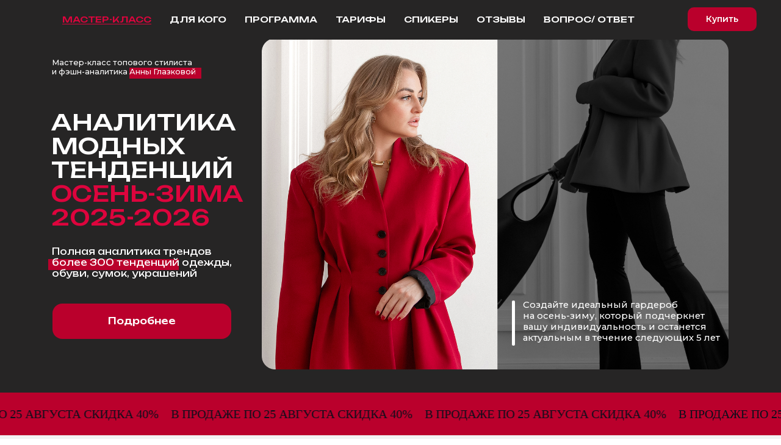

--- FILE ---
content_type: text/html; charset=UTF-8
request_url: https://fashionspace.su/osen-zima
body_size: 126139
content:
<!DOCTYPE html> <html> <head> <meta charset="utf-8" /> <meta http-equiv="Content-Type" content="text/html; charset=utf-8" /> <meta name="viewport" content="width=device-width, initial-scale=1.0" /> <!--metatextblock--> <title>Аналитика модных тенденций </title> <meta name="description" content="аналитика модных тенденций 2025-2026 осень/ зима" /> <meta property="og:url" content="https://fashionspace.su/osen-zima" /> <meta property="og:title" content="Аналитика модных тенденций " /> <meta property="og:description" content="аналитика модных тенденций 2025-2026 осень/ зима" /> <meta property="og:type" content="website" /> <meta property="og:image" content="https://thb.tildacdn.com/tild6365-3263-4339-a165-333936376535/-/resize/504x/Group_10.jpg" /> <link rel="canonical" href="https://fashionspace.su/osen-zima"> <!--/metatextblock--> <meta name="format-detection" content="telephone=no" /> <meta http-equiv="x-dns-prefetch-control" content="on"> <link rel="dns-prefetch" href="https://ws.tildacdn.com"> <link rel="dns-prefetch" href="https://static.tildacdn.com"> <link rel="icon" type="image/png" sizes="32x32" href="https://static.tildacdn.com/tild6366-3130-4462-b262-393138616539/Group_182.png" media="(prefers-color-scheme: light)"/> <link rel="icon" type="image/png" sizes="32x32" href="https://static.tildacdn.com/tild3837-3765-4135-b264-623662623930/Group_182.png" media="(prefers-color-scheme: dark)"/> <link rel="icon" type="image/svg+xml" sizes="any" href="https://static.tildacdn.com/tild6436-3232-4365-b065-323236646662/Group_182.svg"> <link rel="apple-touch-icon" type="image/png" href="https://static.tildacdn.com/tild6166-6236-4537-b038-613561646433/Group_182.png"> <link rel="icon" type="image/png" sizes="192x192" href="https://static.tildacdn.com/tild6166-6236-4537-b038-613561646433/Group_182.png"> <!-- Assets --> <script src="https://neo.tildacdn.com/js/tilda-fallback-1.0.min.js" async charset="utf-8"></script> <link rel="stylesheet" href="https://static.tildacdn.com/css/tilda-grid-3.0.min.css" type="text/css" media="all" onerror="this.loaderr='y';"/> <link rel="stylesheet" href="https://static.tildacdn.com/ws/project11817211/tilda-blocks-page68289959.min.css?t=1761483041" type="text/css" media="all" onerror="this.loaderr='y';" /> <link rel="preconnect" href="https://fonts.gstatic.com"> <link href="https://fonts.googleapis.com/css2?family=Unbounded:wght@300;400;500;600;700&family=Montserrat:wght@100..900&subset=latin,cyrillic" rel="stylesheet"> <link rel="stylesheet" href="https://static.tildacdn.com/css/tilda-animation-2.0.min.css" type="text/css" media="all" onerror="this.loaderr='y';" /> <link rel="stylesheet" href="https://static.tildacdn.com/css/tilda-popup-1.1.min.css" type="text/css" media="print" onload="this.media='all';" onerror="this.loaderr='y';" /> <noscript><link rel="stylesheet" href="https://static.tildacdn.com/css/tilda-popup-1.1.min.css" type="text/css" media="all" /></noscript> <link rel="stylesheet" href="https://static.tildacdn.com/css/tilda-slds-1.4.min.css" type="text/css" media="print" onload="this.media='all';" onerror="this.loaderr='y';" /> <noscript><link rel="stylesheet" href="https://static.tildacdn.com/css/tilda-slds-1.4.min.css" type="text/css" media="all" /></noscript> <script nomodule src="https://static.tildacdn.com/js/tilda-polyfill-1.0.min.js" charset="utf-8"></script> <script type="text/javascript">function t_onReady(func) {if(document.readyState!='loading') {func();} else {document.addEventListener('DOMContentLoaded',func);}}
function t_onFuncLoad(funcName,okFunc,time) {if(typeof window[funcName]==='function') {okFunc();} else {setTimeout(function() {t_onFuncLoad(funcName,okFunc,time);},(time||100));}}function t_throttle(fn,threshhold,scope) {return function() {fn.apply(scope||this,arguments);};}function t396_initialScale(t){var e=document.getElementById("rec"+t);if(e){var i=e.querySelector(".t396__artboard");if(i){window.tn_scale_initial_window_width||(window.tn_scale_initial_window_width=document.documentElement.clientWidth);var a=window.tn_scale_initial_window_width,r=[],n,l=i.getAttribute("data-artboard-screens");if(l){l=l.split(",");for(var o=0;o<l.length;o++)r[o]=parseInt(l[o],10)}else r=[320,480,640,960,1200];for(var o=0;o<r.length;o++){var d=r[o];a>=d&&(n=d)}var _="edit"===window.allrecords.getAttribute("data-tilda-mode"),c="center"===t396_getFieldValue(i,"valign",n,r),s="grid"===t396_getFieldValue(i,"upscale",n,r),w=t396_getFieldValue(i,"height_vh",n,r),g=t396_getFieldValue(i,"height",n,r),u=!!window.opr&&!!window.opr.addons||!!window.opera||-1!==navigator.userAgent.indexOf(" OPR/");if(!_&&c&&!s&&!w&&g&&!u){var h=parseFloat((a/n).toFixed(3)),f=[i,i.querySelector(".t396__carrier"),i.querySelector(".t396__filter")],v=Math.floor(parseInt(g,10)*h)+"px",p;i.style.setProperty("--initial-scale-height",v);for(var o=0;o<f.length;o++)f[o].style.setProperty("height","var(--initial-scale-height)");t396_scaleInitial__getElementsToScale(i).forEach((function(t){t.style.zoom=h}))}}}}function t396_scaleInitial__getElementsToScale(t){return t?Array.prototype.slice.call(t.children).filter((function(t){return t&&(t.classList.contains("t396__elem")||t.classList.contains("t396__group"))})):[]}function t396_getFieldValue(t,e,i,a){var r,n=a[a.length-1];if(!(r=i===n?t.getAttribute("data-artboard-"+e):t.getAttribute("data-artboard-"+e+"-res-"+i)))for(var l=0;l<a.length;l++){var o=a[l];if(!(o<=i)&&(r=o===n?t.getAttribute("data-artboard-"+e):t.getAttribute("data-artboard-"+e+"-res-"+o)))break}return r}window.TN_SCALE_INITIAL_VER="1.0",window.tn_scale_initial_window_width=null;</script> <script src="https://static.tildacdn.com/js/jquery-1.10.2.min.js" charset="utf-8" onerror="this.loaderr='y';"></script> <script src="https://static.tildacdn.com/js/tilda-scripts-3.0.min.js" charset="utf-8" defer onerror="this.loaderr='y';"></script> <script src="https://static.tildacdn.com/ws/project11817211/tilda-blocks-page68289959.min.js?t=1761483041" charset="utf-8" async onerror="this.loaderr='y';"></script> <script src="https://static.tildacdn.com/js/tilda-animation-2.0.min.js" charset="utf-8" async onerror="this.loaderr='y';"></script> <script src="https://static.tildacdn.com/js/tilda-menu-1.0.min.js" charset="utf-8" async onerror="this.loaderr='y';"></script> <script src="https://static.tildacdn.com/js/tilda-zero-1.1.min.js" charset="utf-8" async onerror="this.loaderr='y';"></script> <script src="https://static.tildacdn.com/js/tilda-paint-icons.min.js" charset="utf-8" async onerror="this.loaderr='y';"></script> <script src="https://static.tildacdn.com/js/tilda-popup-1.0.min.js" charset="utf-8" async onerror="this.loaderr='y';"></script> <script src="https://static.tildacdn.com/js/tilda-slds-1.4.min.js" charset="utf-8" async onerror="this.loaderr='y';"></script> <script src="https://static.tildacdn.com/js/hammer.min.js" charset="utf-8" async onerror="this.loaderr='y';"></script> <script src="https://static.tildacdn.com/js/tilda-video-1.0.min.js" charset="utf-8" async onerror="this.loaderr='y';"></script> <script src="https://static.tildacdn.com/js/tilda-submenublocks-1.0.min.js" charset="utf-8" async onerror="this.loaderr='y';"></script> <script src="https://static.tildacdn.com/js/tilda-zero-scale-1.0.min.js" charset="utf-8" async onerror="this.loaderr='y';"></script> <script src="https://static.tildacdn.com/js/tilda-skiplink-1.0.min.js" charset="utf-8" async onerror="this.loaderr='y';"></script> <script src="https://static.tildacdn.com/js/tilda-events-1.0.min.js" charset="utf-8" async onerror="this.loaderr='y';"></script> <script type="text/javascript">window.dataLayer=window.dataLayer||[];</script> <script type="text/javascript">(function() {if((/bot|google|yandex|baidu|bing|msn|duckduckbot|teoma|slurp|crawler|spider|robot|crawling|facebook/i.test(navigator.userAgent))===false&&typeof(sessionStorage)!='undefined'&&sessionStorage.getItem('visited')!=='y'&&document.visibilityState){var style=document.createElement('style');style.type='text/css';style.innerHTML='@media screen and (min-width: 980px) {.t-records {opacity: 0;}.t-records_animated {-webkit-transition: opacity ease-in-out .2s;-moz-transition: opacity ease-in-out .2s;-o-transition: opacity ease-in-out .2s;transition: opacity ease-in-out .2s;}.t-records.t-records_visible {opacity: 1;}}';document.getElementsByTagName('head')[0].appendChild(style);function t_setvisRecs(){var alr=document.querySelectorAll('.t-records');Array.prototype.forEach.call(alr,function(el) {el.classList.add("t-records_animated");});setTimeout(function() {Array.prototype.forEach.call(alr,function(el) {el.classList.add("t-records_visible");});sessionStorage.setItem("visited","y");},400);}
document.addEventListener('DOMContentLoaded',t_setvisRecs);}})();</script></head> <body class="t-body" style="margin:0;"> <!--allrecords--> <div id="allrecords" class="t-records" data-hook="blocks-collection-content-node" data-tilda-project-id="11817211" data-tilda-page-id="68289959" data-tilda-page-alias="osen-zima" data-tilda-formskey="49afdb733aeb1133259d477b11817211" data-tilda-cookie="no" data-tilda-root-zone="com" data-tilda-project-country="RU"> <div id="rec1005874401" class="r t-rec t-screenmin-480px" style=" " data-animationappear="off" data-record-type="257" data-screen-min="480px"> <!-- T228 --> <div id="nav1005874401marker"></div> <div class="tmenu-mobile tmenu-mobile_positionfixed"> <div class="tmenu-mobile__container"> <div class="tmenu-mobile__text t-name t-name_md" field="menu_mob_title">&nbsp;</div> <button type="button"
class="t-menuburger t-menuburger_first "
aria-label="Навигационное меню"
aria-expanded="false"> <span style="background-color:#cafb45;"></span> <span style="background-color:#cafb45;"></span> <span style="background-color:#cafb45;"></span> <span style="background-color:#cafb45;"></span> </button> <script>function t_menuburger_init(recid) {var rec=document.querySelector('#rec' + recid);if(!rec) return;var burger=rec.querySelector('.t-menuburger');if(!burger) return;var isSecondStyle=burger.classList.contains('t-menuburger_second');if(isSecondStyle&&!window.isMobile&&!('ontouchend' in document)) {burger.addEventListener('mouseenter',function() {if(burger.classList.contains('t-menuburger-opened')) return;burger.classList.remove('t-menuburger-unhovered');burger.classList.add('t-menuburger-hovered');});burger.addEventListener('mouseleave',function() {if(burger.classList.contains('t-menuburger-opened')) return;burger.classList.remove('t-menuburger-hovered');burger.classList.add('t-menuburger-unhovered');setTimeout(function() {burger.classList.remove('t-menuburger-unhovered');},300);});}
burger.addEventListener('click',function() {if(!burger.closest('.tmenu-mobile')&&!burger.closest('.t450__burger_container')&&!burger.closest('.t466__container')&&!burger.closest('.t204__burger')&&!burger.closest('.t199__js__menu-toggler')) {burger.classList.toggle('t-menuburger-opened');burger.classList.remove('t-menuburger-unhovered');}});var menu=rec.querySelector('[data-menu="yes"]');if(!menu) return;var menuLinks=menu.querySelectorAll('.t-menu__link-item');var submenuClassList=['t978__menu-link_hook','t978__tm-link','t966__tm-link','t794__tm-link','t-menusub__target-link'];Array.prototype.forEach.call(menuLinks,function(link) {link.addEventListener('click',function() {var isSubmenuHook=submenuClassList.some(function(submenuClass) {return link.classList.contains(submenuClass);});if(isSubmenuHook) return;burger.classList.remove('t-menuburger-opened');});});menu.addEventListener('clickedAnchorInTooltipMenu',function() {burger.classList.remove('t-menuburger-opened');});}
t_onReady(function() {t_onFuncLoad('t_menuburger_init',function(){t_menuburger_init('1005874401');});});</script> <style>.t-menuburger{position:relative;flex-shrink:0;width:28px;height:20px;padding:0;border:none;background-color:transparent;outline:none;-webkit-transform:rotate(0deg);transform:rotate(0deg);transition:transform .5s ease-in-out;cursor:pointer;z-index:999;}.t-menuburger span{display:block;position:absolute;width:100%;opacity:1;left:0;-webkit-transform:rotate(0deg);transform:rotate(0deg);transition:.25s ease-in-out;height:3px;background-color:#000;}.t-menuburger span:nth-child(1){top:0px;}.t-menuburger span:nth-child(2),.t-menuburger span:nth-child(3){top:8px;}.t-menuburger span:nth-child(4){top:16px;}.t-menuburger__big{width:42px;height:32px;}.t-menuburger__big span{height:5px;}.t-menuburger__big span:nth-child(2),.t-menuburger__big span:nth-child(3){top:13px;}.t-menuburger__big span:nth-child(4){top:26px;}.t-menuburger__small{width:22px;height:14px;}.t-menuburger__small span{height:2px;}.t-menuburger__small span:nth-child(2),.t-menuburger__small span:nth-child(3){top:6px;}.t-menuburger__small span:nth-child(4){top:12px;}.t-menuburger-opened span:nth-child(1){top:8px;width:0%;left:50%;}.t-menuburger-opened span:nth-child(2){-webkit-transform:rotate(45deg);transform:rotate(45deg);}.t-menuburger-opened span:nth-child(3){-webkit-transform:rotate(-45deg);transform:rotate(-45deg);}.t-menuburger-opened span:nth-child(4){top:8px;width:0%;left:50%;}.t-menuburger-opened.t-menuburger__big span:nth-child(1){top:6px;}.t-menuburger-opened.t-menuburger__big span:nth-child(4){top:18px;}.t-menuburger-opened.t-menuburger__small span:nth-child(1),.t-menuburger-opened.t-menuburger__small span:nth-child(4){top:6px;}@media (hover),(min-width:0\0){.t-menuburger_first:hover span:nth-child(1){transform:translateY(1px);}.t-menuburger_first:hover span:nth-child(4){transform:translateY(-1px);}.t-menuburger_first.t-menuburger__big:hover span:nth-child(1){transform:translateY(3px);}.t-menuburger_first.t-menuburger__big:hover span:nth-child(4){transform:translateY(-3px);}}.t-menuburger_second span:nth-child(2),.t-menuburger_second span:nth-child(3){width:80%;left:20%;right:0;}@media (hover),(min-width:0\0){.t-menuburger_second.t-menuburger-hovered span:nth-child(2),.t-menuburger_second.t-menuburger-hovered span:nth-child(3){animation:t-menuburger-anim 0.3s ease-out normal forwards;}.t-menuburger_second.t-menuburger-unhovered span:nth-child(2),.t-menuburger_second.t-menuburger-unhovered span:nth-child(3){animation:t-menuburger-anim2 0.3s ease-out normal forwards;}}.t-menuburger_second.t-menuburger-opened span:nth-child(2),.t-menuburger_second.t-menuburger-opened span:nth-child(3){left:0;right:0;width:100%!important;}.t-menuburger_third span:nth-child(4){width:70%;left:unset;right:0;}@media (hover),(min-width:0\0){.t-menuburger_third:not(.t-menuburger-opened):hover span:nth-child(4){width:100%;}}.t-menuburger_third.t-menuburger-opened span:nth-child(4){width:0!important;right:50%;}.t-menuburger_fourth{height:12px;}.t-menuburger_fourth.t-menuburger__small{height:8px;}.t-menuburger_fourth.t-menuburger__big{height:18px;}.t-menuburger_fourth span:nth-child(2),.t-menuburger_fourth span:nth-child(3){top:4px;opacity:0;}.t-menuburger_fourth span:nth-child(4){top:8px;}.t-menuburger_fourth.t-menuburger__small span:nth-child(2),.t-menuburger_fourth.t-menuburger__small span:nth-child(3){top:3px;}.t-menuburger_fourth.t-menuburger__small span:nth-child(4){top:6px;}.t-menuburger_fourth.t-menuburger__small span:nth-child(2),.t-menuburger_fourth.t-menuburger__small span:nth-child(3){top:3px;}.t-menuburger_fourth.t-menuburger__small span:nth-child(4){top:6px;}.t-menuburger_fourth.t-menuburger__big span:nth-child(2),.t-menuburger_fourth.t-menuburger__big span:nth-child(3){top:6px;}.t-menuburger_fourth.t-menuburger__big span:nth-child(4){top:12px;}@media (hover),(min-width:0\0){.t-menuburger_fourth:not(.t-menuburger-opened):hover span:nth-child(1){transform:translateY(1px);}.t-menuburger_fourth:not(.t-menuburger-opened):hover span:nth-child(4){transform:translateY(-1px);}.t-menuburger_fourth.t-menuburger__big:not(.t-menuburger-opened):hover span:nth-child(1){transform:translateY(3px);}.t-menuburger_fourth.t-menuburger__big:not(.t-menuburger-opened):hover span:nth-child(4){transform:translateY(-3px);}}.t-menuburger_fourth.t-menuburger-opened span:nth-child(1),.t-menuburger_fourth.t-menuburger-opened span:nth-child(4){top:4px;}.t-menuburger_fourth.t-menuburger-opened span:nth-child(2),.t-menuburger_fourth.t-menuburger-opened span:nth-child(3){opacity:1;}@keyframes t-menuburger-anim{0%{width:80%;left:20%;right:0;}50%{width:100%;left:0;right:0;}100%{width:80%;left:0;right:20%;}}@keyframes t-menuburger-anim2{0%{width:80%;left:0;}50%{width:100%;right:0;left:0;}100%{width:80%;left:20%;right:0;}}</style> </div> </div> <style>.tmenu-mobile{background-color:#111;display:none;width:100%;top:0;z-index:990;}.tmenu-mobile_positionfixed{position:fixed;}.tmenu-mobile__text{color:#fff;}.tmenu-mobile__container{min-height:64px;padding:20px;position:relative;box-sizing:border-box;display:-webkit-flex;display:-ms-flexbox;display:flex;-webkit-align-items:center;-ms-flex-align:center;align-items:center;-webkit-justify-content:space-between;-ms-flex-pack:justify;justify-content:space-between;}.tmenu-mobile__list{display:block;}.tmenu-mobile__burgerlogo{display:inline-block;font-size:24px;font-weight:400;white-space:nowrap;vertical-align:middle;}.tmenu-mobile__imglogo{height:auto;display:block;max-width:300px!important;box-sizing:border-box;padding:0;margin:0 auto;}@media screen and (max-width:980px){.tmenu-mobile__menucontent_hidden{display:none;height:100%;}.tmenu-mobile{display:block;}}@media screen and (max-width:980px){#rec1005874401 .tmenu-mobile{background-color:#1d1d1d;}#rec1005874401 .tmenu-mobile__menucontent_fixed{position:fixed;top:64px;}#rec1005874401 .t-menuburger{-webkit-order:1;-ms-flex-order:1;order:1;}}</style> <style> #rec1005874401 .tmenu-mobile__burgerlogo a{color:#ffffff;}</style> <style> #rec1005874401 .tmenu-mobile__burgerlogo__title{color:#ffffff;}</style> <div id="nav1005874401" class="t228 t228__positionfixed tmenu-mobile__menucontent_hidden tmenu-mobile__menucontent_fixed" style="background-color: rgba(38,37,37,1); height:9vh; " data-bgcolor-hex="#262525" data-bgcolor-rgba="rgba(38,37,37,1)" data-navmarker="nav1005874401marker" data-appearoffset="" data-bgopacity-two="" data-menushadow="" data-menushadow-css="" data-bgopacity="1" data-menu-items-align="center" data-menu="yes"> <div class="t228__maincontainer " style="height:9vh;"> <div class="t228__padding40px"></div> <div class="t228__leftside"> </div> <div class="t228__centerside "> <nav class="t228__centercontainer"> <ul role="list" class="t228__list t-menu__list t228__list_hidden"> <li class="t228__list_item"
style="padding:0 15px 0 0;"> <a class="t-menu__link-item"
href="#rec1005870931" data-menu-submenu-hook="" data-menu-item-number="1">
Мастер-класс
</a> </li> <li class="t228__list_item"
style="padding:0 15px;"> <a class="t-menu__link-item"
href="#rec1006140451" data-menu-submenu-hook="" data-menu-item-number="2">
Для кого
</a> </li> <li class="t228__list_item"
style="padding:0 15px;"> <a class="t-menu__link-item"
href="#rec1008561451" data-menu-submenu-hook="" data-menu-item-number="3">
Программа
</a> </li> <li class="t228__list_item"
style="padding:0 15px;"> <a class="t-menu__link-item"
href="#rec1012265901" data-menu-submenu-hook="" data-menu-item-number="4">
Тарифы
</a> </li> <li class="t228__list_item"
style="padding:0 15px;"> <a class="t-menu__link-item"
href="#rec1012060921" data-menu-submenu-hook="" data-menu-item-number="5">
Спикеры
</a> </li> <li class="t228__list_item"
style="padding:0 15px;"> <a class="t-menu__link-item"
href="#rec1023865406" data-menu-submenu-hook="" data-menu-item-number="6">
Отзывы
</a> </li> <li class="t228__list_item"
style="padding:0 0 0 15px;"> <a class="t-menu__link-item"
href="#rec1012150611" data-menu-submenu-hook="" data-menu-item-number="7">
Вопрос/ ответ
</a> </li> </ul> </nav> </div> <div class="t228__rightside"> <div class="t228__rightcontainer"> <div class="t228__right_buttons"> <div class="t228__right_buttons_wrap"> <div class="t228__right_buttons_but"> <a
class="t-btn t-btnflex t-btnflex_type_button t-btnflex_sm"
href="#rec1009760866"> <span class="t-btnflex__text">Купить</span> <style>#rec1005874401 .t-btnflex.t-btnflex_type_button {color:#ffffff;background-color:#ba002c;border-style:none !important;border-radius:10px;box-shadow:none !important;font-family:Montserrat;transition-duration:0.2s;transition-property:background-color,color,border-color,box-shadow,opacity,transform;transition-timing-function:ease-in-out;}@media (hover:hover) {#rec1005874401 .t-btnflex.t-btnflex_type_button:not(.t-animate_no-hover):hover {color:#ffffff !important;background-color:#a1072b !important;}#rec1005874401 .t-btnflex.t-btnflex_type_button:not(.t-animate_no-hover):focus-visible {color:#ffffff !important;background-color:#a1072b !important;}}</style> </a> </div> </div> </div> </div> </div> <div class="t228__padding40px"> </div> </div> </div> <style>@media screen and (max-width:980px){#rec1005874401 .t228{}}</style> <script>window.addEventListener('load',function() {t_onFuncLoad('t228_setWidth',function() {t228_setWidth('1005874401');});});window.addEventListener('resize',t_throttle(function() {t_onFuncLoad('t228_setWidth',function() {t228_setWidth('1005874401');});t_onFuncLoad('t_menu__setBGcolor',function() {t_menu__setBGcolor('1005874401','.t228');});}));t_onReady(function() {t_onFuncLoad('t_menu__highlightActiveLinks',function() {t_menu__highlightActiveLinks('.t228__list_item a');});t_onFuncLoad('t_menu__findAnchorLinks',function() {t_menu__findAnchorLinks('1005874401','.t228__list_item a');});t_onFuncLoad('t228__init',function() {t228__init('1005874401');});t_onFuncLoad('t_menu__setBGcolor',function() {t_menu__setBGcolor('1005874401','.t228');});t_onFuncLoad('t_menu__interactFromKeyboard',function() {t_menu__interactFromKeyboard('1005874401');});t_onFuncLoad('t228_setWidth',function() {t228_setWidth('1005874401');});t_onFuncLoad('t_menu__createMobileMenu',function() {t_menu__createMobileMenu('1005874401','.t228');});});</script> <style>#rec1005874401 .t-menu__link-item{-webkit-transition:color 0.3s ease-in-out,opacity 0.3s ease-in-out;transition:color 0.3s ease-in-out,opacity 0.3s ease-in-out;position:relative;}#rec1005874401 .t-menu__link-item.t-active:not(.t978__menu-link){color:#dd043d !important;opacity:1 !important;}#rec1005874401 .t-menu__link-item.t-active::after{content:'';position:absolute;left:0;-webkit-transition:all 0.3s ease;transition:all 0.3s ease;opacity:1;width:100%;height:100%;bottom:-0px;border-bottom:0px solid #dd043d;-webkit-box-shadow:inset 0px -1px 0px 0px #dd043d;-moz-box-shadow:inset 0px -1px 0px 0px #dd043d;box-shadow:inset 0px -1px 0px 0px #dd043d;}#rec1005874401 .t-menu__link-item:not(.t-active):not(.tooltipstered):hover{color:#ba002c !important;}#rec1005874401 .t-menu__link-item:not(.t-active):not(.tooltipstered):focus-visible{color:#ba002c !important;}@supports (overflow:-webkit-marquee) and (justify-content:inherit){#rec1005874401 .t-menu__link-item,#rec1005874401 .t-menu__link-item.t-active{opacity:1 !important;}}</style> <style> #rec1005874401 .t228__leftcontainer a{color:#ffffff;}#rec1005874401 a.t-menu__link-item{font-size:14px;color:#ffffff;font-family:'Unbounded';font-weight:500;text-transform:uppercase;letter-spacing:0px;}@media screen and (max-width:480px),(orientation:landscape) and (max-height:480px){#rec1005874401 a.t-menu__link-item{font-size:14px;}}#rec1005874401 .t228__right_langs_lang a{font-size:14px;color:#ffffff;font-family:'Unbounded';font-weight:500;text-transform:uppercase;letter-spacing:0px;}@media screen and (max-width:480px),(orientation:landscape) and (max-height:480px){#rec1005874401 .t228__right_langs_lang a{font-size:14px;}}</style> <style> #rec1005874401 .t228__logo{color:#ffffff;}</style> </div> <div id="rec1005939091" class="r t-rec t-rec_pt_0 t-rec_pb_0 t-screenmax-480px" style="padding-top:0px;padding-bottom:0px; " data-animationappear="off" data-record-type="450" data-screen-max="480px"> <div class="t450__menu__content "
style="top:15px; " data-menu="yes" data-appearoffset="" data-hideoffset=""> <div class="t450__burger_container "> <div class="t450__burger_bg t450__burger_cirqle"
style="background-color:#ba002c; opacity:1;"> </div> <button type="button"
class="t-menuburger t-menuburger_first "
aria-label="Навигационное меню"
aria-expanded="false"> <span style="background-color:#ffffff;"></span> <span style="background-color:#ffffff;"></span> <span style="background-color:#ffffff;"></span> <span style="background-color:#ffffff;"></span> </button> <script>function t_menuburger_init(recid) {var rec=document.querySelector('#rec' + recid);if(!rec) return;var burger=rec.querySelector('.t-menuburger');if(!burger) return;var isSecondStyle=burger.classList.contains('t-menuburger_second');if(isSecondStyle&&!window.isMobile&&!('ontouchend' in document)) {burger.addEventListener('mouseenter',function() {if(burger.classList.contains('t-menuburger-opened')) return;burger.classList.remove('t-menuburger-unhovered');burger.classList.add('t-menuburger-hovered');});burger.addEventListener('mouseleave',function() {if(burger.classList.contains('t-menuburger-opened')) return;burger.classList.remove('t-menuburger-hovered');burger.classList.add('t-menuburger-unhovered');setTimeout(function() {burger.classList.remove('t-menuburger-unhovered');},300);});}
burger.addEventListener('click',function() {if(!burger.closest('.tmenu-mobile')&&!burger.closest('.t450__burger_container')&&!burger.closest('.t466__container')&&!burger.closest('.t204__burger')&&!burger.closest('.t199__js__menu-toggler')) {burger.classList.toggle('t-menuburger-opened');burger.classList.remove('t-menuburger-unhovered');}});var menu=rec.querySelector('[data-menu="yes"]');if(!menu) return;var menuLinks=menu.querySelectorAll('.t-menu__link-item');var submenuClassList=['t978__menu-link_hook','t978__tm-link','t966__tm-link','t794__tm-link','t-menusub__target-link'];Array.prototype.forEach.call(menuLinks,function(link) {link.addEventListener('click',function() {var isSubmenuHook=submenuClassList.some(function(submenuClass) {return link.classList.contains(submenuClass);});if(isSubmenuHook) return;burger.classList.remove('t-menuburger-opened');});});menu.addEventListener('clickedAnchorInTooltipMenu',function() {burger.classList.remove('t-menuburger-opened');});}
t_onReady(function() {t_onFuncLoad('t_menuburger_init',function(){t_menuburger_init('1005939091');});});</script> <style>.t-menuburger{position:relative;flex-shrink:0;width:28px;height:20px;padding:0;border:none;background-color:transparent;outline:none;-webkit-transform:rotate(0deg);transform:rotate(0deg);transition:transform .5s ease-in-out;cursor:pointer;z-index:999;}.t-menuburger span{display:block;position:absolute;width:100%;opacity:1;left:0;-webkit-transform:rotate(0deg);transform:rotate(0deg);transition:.25s ease-in-out;height:3px;background-color:#000;}.t-menuburger span:nth-child(1){top:0px;}.t-menuburger span:nth-child(2),.t-menuburger span:nth-child(3){top:8px;}.t-menuburger span:nth-child(4){top:16px;}.t-menuburger__big{width:42px;height:32px;}.t-menuburger__big span{height:5px;}.t-menuburger__big span:nth-child(2),.t-menuburger__big span:nth-child(3){top:13px;}.t-menuburger__big span:nth-child(4){top:26px;}.t-menuburger__small{width:22px;height:14px;}.t-menuburger__small span{height:2px;}.t-menuburger__small span:nth-child(2),.t-menuburger__small span:nth-child(3){top:6px;}.t-menuburger__small span:nth-child(4){top:12px;}.t-menuburger-opened span:nth-child(1){top:8px;width:0%;left:50%;}.t-menuburger-opened span:nth-child(2){-webkit-transform:rotate(45deg);transform:rotate(45deg);}.t-menuburger-opened span:nth-child(3){-webkit-transform:rotate(-45deg);transform:rotate(-45deg);}.t-menuburger-opened span:nth-child(4){top:8px;width:0%;left:50%;}.t-menuburger-opened.t-menuburger__big span:nth-child(1){top:6px;}.t-menuburger-opened.t-menuburger__big span:nth-child(4){top:18px;}.t-menuburger-opened.t-menuburger__small span:nth-child(1),.t-menuburger-opened.t-menuburger__small span:nth-child(4){top:6px;}@media (hover),(min-width:0\0){.t-menuburger_first:hover span:nth-child(1){transform:translateY(1px);}.t-menuburger_first:hover span:nth-child(4){transform:translateY(-1px);}.t-menuburger_first.t-menuburger__big:hover span:nth-child(1){transform:translateY(3px);}.t-menuburger_first.t-menuburger__big:hover span:nth-child(4){transform:translateY(-3px);}}.t-menuburger_second span:nth-child(2),.t-menuburger_second span:nth-child(3){width:80%;left:20%;right:0;}@media (hover),(min-width:0\0){.t-menuburger_second.t-menuburger-hovered span:nth-child(2),.t-menuburger_second.t-menuburger-hovered span:nth-child(3){animation:t-menuburger-anim 0.3s ease-out normal forwards;}.t-menuburger_second.t-menuburger-unhovered span:nth-child(2),.t-menuburger_second.t-menuburger-unhovered span:nth-child(3){animation:t-menuburger-anim2 0.3s ease-out normal forwards;}}.t-menuburger_second.t-menuburger-opened span:nth-child(2),.t-menuburger_second.t-menuburger-opened span:nth-child(3){left:0;right:0;width:100%!important;}.t-menuburger_third span:nth-child(4){width:70%;left:unset;right:0;}@media (hover),(min-width:0\0){.t-menuburger_third:not(.t-menuburger-opened):hover span:nth-child(4){width:100%;}}.t-menuburger_third.t-menuburger-opened span:nth-child(4){width:0!important;right:50%;}.t-menuburger_fourth{height:12px;}.t-menuburger_fourth.t-menuburger__small{height:8px;}.t-menuburger_fourth.t-menuburger__big{height:18px;}.t-menuburger_fourth span:nth-child(2),.t-menuburger_fourth span:nth-child(3){top:4px;opacity:0;}.t-menuburger_fourth span:nth-child(4){top:8px;}.t-menuburger_fourth.t-menuburger__small span:nth-child(2),.t-menuburger_fourth.t-menuburger__small span:nth-child(3){top:3px;}.t-menuburger_fourth.t-menuburger__small span:nth-child(4){top:6px;}.t-menuburger_fourth.t-menuburger__small span:nth-child(2),.t-menuburger_fourth.t-menuburger__small span:nth-child(3){top:3px;}.t-menuburger_fourth.t-menuburger__small span:nth-child(4){top:6px;}.t-menuburger_fourth.t-menuburger__big span:nth-child(2),.t-menuburger_fourth.t-menuburger__big span:nth-child(3){top:6px;}.t-menuburger_fourth.t-menuburger__big span:nth-child(4){top:12px;}@media (hover),(min-width:0\0){.t-menuburger_fourth:not(.t-menuburger-opened):hover span:nth-child(1){transform:translateY(1px);}.t-menuburger_fourth:not(.t-menuburger-opened):hover span:nth-child(4){transform:translateY(-1px);}.t-menuburger_fourth.t-menuburger__big:not(.t-menuburger-opened):hover span:nth-child(1){transform:translateY(3px);}.t-menuburger_fourth.t-menuburger__big:not(.t-menuburger-opened):hover span:nth-child(4){transform:translateY(-3px);}}.t-menuburger_fourth.t-menuburger-opened span:nth-child(1),.t-menuburger_fourth.t-menuburger-opened span:nth-child(4){top:4px;}.t-menuburger_fourth.t-menuburger-opened span:nth-child(2),.t-menuburger_fourth.t-menuburger-opened span:nth-child(3){opacity:1;}@keyframes t-menuburger-anim{0%{width:80%;left:20%;right:0;}50%{width:100%;left:0;right:0;}100%{width:80%;left:0;right:20%;}}@keyframes t-menuburger-anim2{0%{width:80%;left:0;}50%{width:100%;right:0;left:0;}100%{width:80%;left:20%;right:0;}}</style> </div> </div> <!-- t450 --> <div id="nav1005939091marker"></div> <div class="t450__overlay"> <div class="t450__overlay_bg"
style=" "> </div> </div> <div id="nav1005939091" class="t450 " data-tooltip-hook="#menuopen"
style="max-width: 300px;background-color: #262525;"> <button type="button"
class="t450__close-button t450__close t450_opened "
style="background-color: #262525;"
aria-label="Закрыть меню"> <div class="t450__close_icon" style="color:#ffffff;"> <span></span> <span></span> <span></span> <span></span> </div> </button> <div class="t450__container t-align_left"> <div class="t450__top"> <nav class="t450__menu"> <ul role="list" class="t450__list t-menu__list"> <li class="t450__list_item"> <a class="t-menu__link-item "
href="#rec1005870931" data-menu-submenu-hook="" data-menu-item-number="1">
Мастер-класс
</a> </li> <li class="t450__list_item"> <a class="t-menu__link-item "
href="#rec1009431316" data-menu-submenu-hook="" data-menu-item-number="2">
Для кого
</a> </li> <li class="t450__list_item"> <a class="t-menu__link-item "
href="#rec1012258011" data-menu-submenu-hook="" data-menu-item-number="3">
Программа
</a> </li> <li class="t450__list_item"> <a class="t-menu__link-item "
href="#rec1012265901" data-menu-submenu-hook="" data-menu-item-number="4">
Тарифы
</a> </li> <li class="t450__list_item"> <a class="t-menu__link-item "
href="#rec1012273256" data-menu-submenu-hook="" data-menu-item-number="5">
Спикеры
</a> </li> <li class="t450__list_item"> <a class="t-menu__link-item "
href="#rec1023865406" data-menu-submenu-hook="" data-menu-item-number="6">
Отзывы
</a> </li> <li class="t450__list_item"> <a class="t-menu__link-item "
href="#rec1012277746" data-menu-submenu-hook="" data-menu-item-number="7">
Вопрос/ ответ
</a> </li> </ul> </nav> </div> <div class="t450__rightside"> <div class="t450__rightcontainer"> <div class="t450__right_buttons"> <div class="t450__right_buttons_wrap"> <div class="t450__right_buttons_but "> <a
class="t-btn t-btnflex t-btnflex_type_button t-btnflex_sm"
href="#rec1012265901"> <span class="t-btnflex__text">К тарифам</span> <style>#rec1005939091 .t-btnflex.t-btnflex_type_button {color:#ffffff;background-color:#ba002c;border-style:none !important;border-radius:30px;box-shadow:none !important;font-family:Unbounded;font-weight:600;transition-duration:0.2s;transition-property:background-color,color,border-color,box-shadow,opacity,transform;transition-timing-function:ease-in-out;}@media (hover:hover) {#rec1005939091 .t-btnflex.t-btnflex_type_button:not(.t-animate_no-hover):hover {color:#1d1d1d !important;background-color:#b8e342 !important;}#rec1005939091 .t-btnflex.t-btnflex_type_button:not(.t-animate_no-hover):focus-visible {color:#1d1d1d !important;background-color:#b8e342 !important;}}</style> </a> </div> </div> </div> </div> </div> </div> </div> <script>t_onReady(function() {var rec=document.querySelector('#rec1005939091');if(!rec) return;rec.setAttribute('data-animationappear','off');rec.style.opacity=1;t_onFuncLoad('t450_initMenu',function() {t450_initMenu('1005939091');});});</script> <style>#rec1005939091 .t-menu__link-item{-webkit-transition:color 0.3s ease-in-out,opacity 0.3s ease-in-out;transition:color 0.3s ease-in-out,opacity 0.3s ease-in-out;position:relative;}#rec1005939091 .t-menu__link-item.t-active:not(.t978__menu-link){color:#f2f2f2 !important;}#rec1005939091 .t-menu__link-item.t-active::after{content:'';position:absolute;left:0;-webkit-transition:all 0.3s ease;transition:all 0.3s ease;opacity:1;width:100%;height:100%;bottom:-0px;border-bottom:0px solid #ffffff;-webkit-box-shadow:inset 0px -1px 0px 0px #ffffff;-moz-box-shadow:inset 0px -1px 0px 0px #ffffff;box-shadow:inset 0px -1px 0px 0px #ffffff;}@supports (overflow:-webkit-marquee) and (justify-content:inherit){#rec1005939091 .t-menu__link-item,#rec1005939091 .t-menu__link-item.t-active{opacity:1 !important;}}</style> <style> #rec1005939091 a.t-menu__link-item{font-size:20px;color:#ffffff;font-family:'Unbounded';font-weight:400;}</style> <style> #rec1005939091 .t450__right_langs_lang a{color:#ffffff;font-family:'Unbounded';font-weight:400;}</style> </div> <div id="rec1005870931" class="r t-rec" style=" " data-animationappear="off" data-record-type="396"> <!-- T396 --> <style>#rec1005870931 .t396__artboard {height:604px;background-color:#262525;}#rec1005870931 .t396__filter {height:604px;}#rec1005870931 .t396__carrier{height:604px;background-position:center center;background-attachment:scroll;background-size:cover;background-repeat:no-repeat;}@media screen and (max-width:1199px) {#rec1005870931 .t396__artboard,#rec1005870931 .t396__filter,#rec1005870931 .t396__carrier {height:550px;}#rec1005870931 .t396__filter {}#rec1005870931 .t396__carrier {background-attachment:scroll;}}@media screen and (max-width:959px) {#rec1005870931 .t396__artboard,#rec1005870931 .t396__filter,#rec1005870931 .t396__carrier {}#rec1005870931 .t396__filter {}#rec1005870931 .t396__carrier {background-attachment:scroll;}}@media screen and (max-width:639px) {#rec1005870931 .t396__artboard,#rec1005870931 .t396__filter,#rec1005870931 .t396__carrier {height:926px;}#rec1005870931 .t396__artboard {background-color:#ffffff;}#rec1005870931 .t396__filter {}#rec1005870931 .t396__carrier {background-attachment:scroll;}}@media screen and (max-width:479px) {#rec1005870931 .t396__artboard,#rec1005870931 .t396__filter,#rec1005870931 .t396__carrier {height:764px;}#rec1005870931 .t396__filter {}#rec1005870931 .t396__carrier {background-attachment:scroll;}}#rec1005870931 .tn-elem[data-elem-id="1746531066047"]{z-index:3;top:-1889px;left:calc(50% - 600px + -1020px);width:595px;height:auto;-webkit-filter:grayscale(0%);filter:grayscale(0%);border-radius:0px 0px 0px 0px;}#rec1005870931 .tn-elem[data-elem-id="1746531066047"] .tn-atom {border-radius:0px 0px 0px 0px;background-position:center center;border-color:transparent ;border-style:solid ;}#rec1005870931 .tn-elem[data-elem-id="1746531066047"] .tn-atom__img {border-radius:0px 0px 0px 0px;object-position:center center;}@media screen and (max-width:1199px) {#rec1005870931 .tn-elem[data-elem-id="1746531066047"] {height:auto;}}@media screen and (max-width:959px) {#rec1005870931 .tn-elem[data-elem-id="1746531066047"] {height:auto;}}@media screen and (max-width:639px) {#rec1005870931 .tn-elem[data-elem-id="1746531066047"] {height:auto;}}@media screen and (max-width:479px) {#rec1005870931 .tn-elem[data-elem-id="1746531066047"] {top:535px;left:calc(50% - 160px + 396px);width:320px;height:auto;-webkit-filter:blur(0px);filter:blur(0px);}}#rec1005870931 .tn-elem[data-elem-id="1746439312936"]{z-index:6;top:-1065px;left:calc(50% - 600px + -1500px);width:706px;height:auto;}#rec1005870931 .tn-elem[data-elem-id="1746439312936"] .tn-atom {border-radius:0px 0px 0px 0px;background-position:center center;border-color:transparent ;border-style:solid ;}#rec1005870931 .tn-elem[data-elem-id="1746439312936"] .tn-atom__img {border-radius:0px 0px 0px 0px;object-position:center center;}@media screen and (max-width:1199px) {#rec1005870931 .tn-elem[data-elem-id="1746439312936"] {height:auto;}}@media screen and (max-width:959px) {#rec1005870931 .tn-elem[data-elem-id="1746439312936"] {top:0px;left:calc(50% - 320px + 0px);width:640px;height:auto;}}@media screen and (max-width:639px) {#rec1005870931 .tn-elem[data-elem-id="1746439312936"] {top:1206px;left:calc(50% - 240px + -897px);height:auto;}}@media screen and (max-width:479px) {#rec1005870931 .tn-elem[data-elem-id="1746439312936"] {height:auto;}}#rec1005870931 .tn-elem[data-elem-id="1746440490095"]{z-index:7;top:-15px;left:calc(50% - 600px + -1380px);width:692px;height:auto;}#rec1005870931 .tn-elem[data-elem-id="1746440490095"] .tn-atom {border-radius:0px 0px 0px 0px;background-position:center center;border-color:transparent ;border-style:solid ;}#rec1005870931 .tn-elem[data-elem-id="1746440490095"] .tn-atom__img {border-radius:0px 0px 0px 0px;object-position:center center;}@media screen and (max-width:1199px) {#rec1005870931 .tn-elem[data-elem-id="1746440490095"] {height:auto;}}@media screen and (max-width:959px) {#rec1005870931 .tn-elem[data-elem-id="1746440490095"] {height:auto;}}@media screen and (max-width:639px) {#rec1005870931 .tn-elem[data-elem-id="1746440490095"] {height:auto;}}@media screen and (max-width:479px) {#rec1005870931 .tn-elem[data-elem-id="1746440490095"] {top:402px;left:calc(50% - 160px + 780px);width:320px;height:auto;}}#rec1005870931 .tn-elem[data-elem-id="1746440554780"]{z-index:8;top:-262px;left:calc(50% - 600px + 542px);width:100px;height:100px;}#rec1005870931 .tn-elem[data-elem-id="1746440554780"] .tn-atom {border-radius:0px 0px 0px 0px;background-color:#ffffff;background-position:center center;border-color:transparent ;border-style:solid ;}@media screen and (max-width:1199px) {}@media screen and (max-width:959px) {}@media screen and (max-width:639px) {}@media screen and (max-width:479px) {#rec1005870931 .tn-elem[data-elem-id="1746440554780"] {top:344px;left:calc(50% - 160px + 500px);width:374px;height:160px;}}#rec1005870931 .tn-elem[data-elem-id="1746439337134"]{z-index:9;top:-202px;left:calc(50% - 600px + 320px);width:100px;height:100px;}#rec1005870931 .tn-elem[data-elem-id="1746439337134"] .tn-atom {border-radius:0px 0px 0px 0px;opacity:0.7;background-color:#262525;background-position:center center;border-color:transparent ;border-style:solid ;}@media screen and (max-width:1199px) {}@media screen and (max-width:959px) {#rec1005870931 .tn-elem[data-elem-id="1746439337134"] {top:0px;left:calc(50% - 320px + 0px);width:641px;height:900px;}#rec1005870931 .tn-elem[data-elem-id="1746439337134"] .tn-atom{background-color:#000000;background-size:cover;}}@media screen and (max-width:639px) {#rec1005870931 .tn-elem[data-elem-id="1746439337134"] {top:925px;left:calc(50% - 240px + -1661px);}}@media screen and (max-width:479px) {}#rec1005870931 .tn-elem[data-elem-id="1746546528442"]{z-index:10;top:-280px;left:calc(50% - 600px + 232px);width:100px;height:100px;}#rec1005870931 .tn-elem[data-elem-id="1746546528442"] .tn-atom {border-radius:0px 0px 0px 0px;background-color:#ba002c;background-position:center center;border-color:transparent ;border-style:solid ;}@media screen and (max-width:1199px) {}@media screen and (max-width:959px) {}@media screen and (max-width:639px) {}@media screen and (max-width:479px) {#rec1005870931 .tn-elem[data-elem-id="1746546528442"] {top:573px;left:calc(50% - 160px + 0px);width:320px;height:191px;}#rec1005870931 .tn-elem[data-elem-id="1746546528442"] .tn-atom{background-color:#f2f2f2;background-size:cover;}}#rec1005870931 .tn-elem[data-elem-id="1746438106559"]{z-index:11;top:59px;left:calc(50% - 600px + 402px);width:717px;height:auto;}#rec1005870931 .tn-elem[data-elem-id="1746438106559"] .tn-atom {border-radius:0px 0px 0px 0px;background-position:center center;border-color:transparent ;border-style:solid ;}#rec1005870931 .tn-elem[data-elem-id="1746438106559"] .tn-atom__img {border-radius:0px 0px 0px 0px;object-position:center center;}@media screen and (max-width:1199px) {#rec1005870931 .tn-elem[data-elem-id="1746438106559"] {top:72px;left:calc(50% - 480px + 353px);width:602px;height:auto;}}@media screen and (max-width:959px) {#rec1005870931 .tn-elem[data-elem-id="1746438106559"] {top:243px;left:calc(50% - 320px + -1602px);width:630px;height:auto;}}@media screen and (max-width:639px) {#rec1005870931 .tn-elem[data-elem-id="1746438106559"] {height:auto;}}@media screen and (max-width:479px) {#rec1005870931 .tn-elem[data-elem-id="1746438106559"] {height:auto;}}#rec1005870931 .tn-elem[data-elem-id="1746438332810"]{z-index:12;top:104px;left:calc(50% - 600px + 199px);width:111px;height:17px;}#rec1005870931 .tn-elem[data-elem-id="1746438332810"] .tn-atom {border-radius:0px 0px 0px 0px;background-color:#ba002c;background-position:center center;border-color:transparent ;border-style:solid ;}@media screen and (max-width:1199px) {#rec1005870931 .tn-elem[data-elem-id="1746438332810"] {top:401px;left:calc(50% - 480px + 29px);width:165px;height:21px;}}@media screen and (max-width:959px) {#rec1005870931 .tn-elem[data-elem-id="1746438332810"] {top:519px;left:calc(50% - 320px + 170px);width:212px;}}@media screen and (max-width:639px) {#rec1005870931 .tn-elem[data-elem-id="1746438332810"] {top:464px;left:calc(50% - 240px + -652px);}}@media screen and (max-width:479px) {}#rec1005870931 .tn-elem[data-elem-id="1746438427074"]{z-index:13;top:398px;left:calc(50% - 600px + 74px);width:201px;height:17px;}#rec1005870931 .tn-elem[data-elem-id="1746438427074"] .tn-atom {border-radius:0px 0px 0px 0px;background-color:#ba002c;background-position:center center;border-color:transparent ;border-style:solid ;}@media screen and (max-width:1199px) {#rec1005870931 .tn-elem[data-elem-id="1746438427074"] {top:151px;left:calc(50% - 480px + 171px);width:126px;height:21px;}}@media screen and (max-width:959px) {#rec1005870931 .tn-elem[data-elem-id="1746438427074"] {top:320px;left:calc(50% - 320px + 330px);width:166px;}}@media screen and (max-width:639px) {#rec1005870931 .tn-elem[data-elem-id="1746438427074"] {top:410px;left:calc(50% - 240px + -647px);width:166px;height:21px;}}@media screen and (max-width:479px) {}#rec1005870931 .tn-elem[data-elem-id="1739786850795"]{color:#ffffff;z-index:14;top:460px;left:calc(50% - 600px + 803px);width:311px;height:auto;}#rec1005870931 .tn-elem[data-elem-id="1739786850795"] .tn-atom {vertical-align:middle;color:#ffffff;font-size:14px;font-family:'Montserrat',Arial,sans-serif;line-height:1.25;font-weight:500;background-position:center center;border-color:transparent ;border-style:solid ;}@media screen and (max-width:1199px) {#rec1005870931 .tn-elem[data-elem-id="1739786850795"] {top:413px;left:calc(50% - 480px + 691px);width:271px;height:auto;}#rec1005870931 .tn-elem[data-elem-id="1739786850795"] .tn-atom{font-size:11px;background-size:cover;}}@media screen and (max-width:959px) {#rec1005870931 .tn-elem[data-elem-id="1739786850795"] {top:754px;left:calc(50% - 320px + 64px);width:513px;height:auto;}#rec1005870931 .tn-elem[data-elem-id="1739786850795"] {text-align:center;}#rec1005870931 .tn-elem[data-elem-id="1739786850795"] .tn-atom{font-size:18px;background-size:cover;}}@media screen and (max-width:639px) {#rec1005870931 .tn-elem[data-elem-id="1739786850795"] {top:-1210px;left:calc(50% - 240px + -809px);width:306px;height:auto;}#rec1005870931 .tn-elem[data-elem-id="1739786850795"]{color:#262525;}#rec1005870931 .tn-elem[data-elem-id="1739786850795"] .tn-atom{color:#262525;font-size:16px;background-size:cover;}}@media screen and (max-width:479px) {#rec1005870931 .tn-elem[data-elem-id="1739786850795"] {top:-113px;left:calc(50% - 160px + -660px);width:192px;height:auto;}#rec1005870931 .tn-elem[data-elem-id="1739786850795"] .tn-atom{font-size:14px;line-height:1.2;background-size:cover;}}#rec1005870931 .tn-elem[data-elem-id="1746438356178"]{color:#ffffff;z-index:15;top:379px;left:calc(50% - 600px + 80px);width:305px;height:auto;}#rec1005870931 .tn-elem[data-elem-id="1746438356178"] .tn-atom {vertical-align:middle;color:#ffffff;font-size:14px;font-family:'Unbounded',Arial,sans-serif;line-height:1.25;font-weight:400;background-position:center center;border-color:transparent ;border-style:solid ;}@media screen and (max-width:1199px) {#rec1005870931 .tn-elem[data-elem-id="1746438356178"] {top:384px;left:calc(50% - 480px + 31px);width:319px;height:auto;}#rec1005870931 .tn-elem[data-elem-id="1746438356178"] .tn-atom{font-size:14px;background-size:cover;}}@media screen and (max-width:959px) {#rec1005870931 .tn-elem[data-elem-id="1746438356178"] {top:495px;left:calc(50% - 320px + 153px);width:334px;height:auto;}#rec1005870931 .tn-elem[data-elem-id="1746438356178"] {text-align:center;}#rec1005870931 .tn-elem[data-elem-id="1746438356178"] .tn-atom{font-size:18px;background-size:cover;}}@media screen and (max-width:639px) {#rec1005870931 .tn-elem[data-elem-id="1746438356178"] {top:-1066px;left:calc(50% - 240px + -982px);width:306px;height:auto;}#rec1005870931 .tn-elem[data-elem-id="1746438356178"]{color:#262525;}#rec1005870931 .tn-elem[data-elem-id="1746438356178"] .tn-atom{color:#262525;font-size:16px;background-size:cover;}}@media screen and (max-width:479px) {#rec1005870931 .tn-elem[data-elem-id="1746438356178"] {top:-113px;left:calc(50% - 160px + -660px);width:192px;height:auto;}#rec1005870931 .tn-elem[data-elem-id="1746438356178"] .tn-atom{font-size:14px;line-height:1.2;background-size:cover;}}#rec1005870931 .tn-elem[data-elem-id="1746438273843"]{color:#ffffff;z-index:16;top:89px;left:calc(50% - 600px + 80px);width:268px;height:auto;}#rec1005870931 .tn-elem[data-elem-id="1746438273843"] .tn-atom {vertical-align:middle;color:#ffffff;font-size:12px;font-family:'Montserrat',Arial,sans-serif;line-height:1.25;font-weight:500;background-position:center center;border-color:transparent ;border-style:solid ;}@media screen and (max-width:1199px) {#rec1005870931 .tn-elem[data-elem-id="1746438273843"] {top:134px;left:calc(50% - 480px + 31px);width:342px;height:auto;}#rec1005870931 .tn-elem[data-elem-id="1746438273843"] .tn-atom {vertical-align:middle;white-space:normal;font-size:14px;background-size:cover;}}@media screen and (max-width:959px) {#rec1005870931 .tn-elem[data-elem-id="1746438273843"] {top:296px;left:calc(50% - 320px + 129px);width:382px;height:auto;}#rec1005870931 .tn-elem[data-elem-id="1746438273843"] {text-align:center;}#rec1005870931 .tn-elem[data-elem-id="1746438273843"] .tn-atom{font-size:18px;background-size:cover;}}@media screen and (max-width:639px) {#rec1005870931 .tn-elem[data-elem-id="1746438273843"] {top:-1496px;left:calc(50% - 240px + -1530px);width:306px;height:auto;}#rec1005870931 .tn-elem[data-elem-id="1746438273843"]{color:#262525;}#rec1005870931 .tn-elem[data-elem-id="1746438273843"] .tn-atom{color:#262525;font-size:16px;background-size:cover;}}@media screen and (max-width:479px) {#rec1005870931 .tn-elem[data-elem-id="1746438273843"] {top:-113px;left:calc(50% - 160px + -660px);width:192px;height:auto;}#rec1005870931 .tn-elem[data-elem-id="1746438273843"] .tn-atom{font-size:14px;line-height:1.2;background-size:cover;}}#rec1005870931 .tn-elem[data-elem-id="1739786850800"]{color:#ffffff;z-index:17;top:170px;left:calc(50% - 600px + 79px);width:345px;height:auto;}#rec1005870931 .tn-elem[data-elem-id="1739786850800"] .tn-atom {vertical-align:middle;color:#ffffff;font-size:34px;font-family:'Unbounded',Arial,sans-serif;line-height:1.1;font-weight:500;text-transform:uppercase;background-position:center center;border-color:transparent ;border-style:solid ;}@media screen and (max-width:1199px) {#rec1005870931 .tn-elem[data-elem-id="1739786850800"] {top:200px;left:calc(50% - 480px + 31px);width:325px;height:auto;}#rec1005870931 .tn-elem[data-elem-id="1739786850800"] .tn-atom{font-size:30px;background-size:cover;}}@media screen and (max-width:959px) {#rec1005870931 .tn-elem[data-elem-id="1739786850800"] {top:373px;left:calc(50% - 320px + -82px);width:805px;height:auto;}#rec1005870931 .tn-elem[data-elem-id="1739786850800"] {text-align:center;}#rec1005870931 .tn-elem[data-elem-id="1739786850800"] .tn-atom{font-size:34px;background-size:cover;}}@media screen and (max-width:639px) {#rec1005870931 .tn-elem[data-elem-id="1739786850800"] {top:-1433px;left:calc(50% - 240px + -1550px);width:340px;height:auto;}#rec1005870931 .tn-elem[data-elem-id="1739786850800"]{color:#262525;}#rec1005870931 .tn-elem[data-elem-id="1739786850800"] .tn-atom{color:#262525;font-size:30px;background-size:cover;}}@media screen and (max-width:479px) {#rec1005870931 .tn-elem[data-elem-id="1739786850800"] {top:-249px;left:calc(50% - 160px + -695px);width:262px;height:auto;}#rec1005870931 .tn-elem[data-elem-id="1739786850800"] .tn-atom{font-size:24px;line-height:1.2;background-size:cover;}}#rec1005870931 .tn-elem[data-elem-id="1746439645996"]{color:#ffffff;z-index:18;top:1290px;left:calc(50% - 600px + -1400px);width:345px;height:auto;}#rec1005870931 .tn-elem[data-elem-id="1746439645996"] .tn-atom {vertical-align:middle;color:#ffffff;font-size:34px;font-family:'Unbounded',Arial,sans-serif;line-height:1.1;font-weight:700;text-transform:uppercase;background-position:center center;border-color:transparent ;border-style:solid ;}@media screen and (max-width:1199px) {#rec1005870931 .tn-elem[data-elem-id="1746439645996"] {top:1260px;left:calc(50% - 480px + -1627px);width:325px;height:auto;}#rec1005870931 .tn-elem[data-elem-id="1746439645996"] .tn-atom{font-size:30px;background-size:cover;}}@media screen and (max-width:959px) {#rec1005870931 .tn-elem[data-elem-id="1746439645996"] {top:830px;left:calc(50% - 320px + -1609px);width:805px;height:auto;}#rec1005870931 .tn-elem[data-elem-id="1746439645996"] {text-align:center;}#rec1005870931 .tn-elem[data-elem-id="1746439645996"] .tn-atom{font-size:34px;background-size:cover;}}@media screen and (max-width:639px) {#rec1005870931 .tn-elem[data-elem-id="1746439645996"] {top:436px;left:calc(50% - 240px + 66px);width:349px;height:auto;}#rec1005870931 .tn-elem[data-elem-id="1746439645996"]{color:#262525;}#rec1005870931 .tn-elem[data-elem-id="1746439645996"] .tn-atom{color:#262525;font-size:30px;background-size:cover;}}@media screen and (max-width:479px) {#rec1005870931 .tn-elem[data-elem-id="1746439645996"] {top:268px;left:calc(50% - 160px + 26px);width:268px;height:auto;}#rec1005870931 .tn-elem[data-elem-id="1746439645996"] .tn-atom {vertical-align:middle;white-space:normal;font-size:22px;line-height:1.15;background-size:cover;}}#rec1005870931 .tn-elem[data-elem-id="1746439645984"]{color:#ffffff;z-index:19;top:1512px;left:calc(50% - 600px + -1399px);width:268px;height:auto;}#rec1005870931 .tn-elem[data-elem-id="1746439645984"] .tn-atom {vertical-align:middle;color:#ffffff;font-size:14px;font-family:'Montserrat',Arial,sans-serif;line-height:1.25;font-weight:400;background-position:center center;border-color:transparent ;border-style:solid ;}@media screen and (max-width:1199px) {#rec1005870931 .tn-elem[data-elem-id="1746439645984"] {top:1444px;left:calc(50% - 480px + -1627px);width:319px;height:auto;}#rec1005870931 .tn-elem[data-elem-id="1746439645984"] .tn-atom{font-size:14px;background-size:cover;}}@media screen and (max-width:959px) {#rec1005870931 .tn-elem[data-elem-id="1746439645984"] {top:952px;left:calc(50% - 320px + -1374px);width:334px;height:auto;}#rec1005870931 .tn-elem[data-elem-id="1746439645984"] {text-align:center;}#rec1005870931 .tn-elem[data-elem-id="1746439645984"] .tn-atom{font-size:18px;background-size:cover;}}@media screen and (max-width:639px) {#rec1005870931 .tn-elem[data-elem-id="1746439645984"] {top:621px;left:calc(50% - 240px + 87px);width:306px;height:auto;}#rec1005870931 .tn-elem[data-elem-id="1746439645984"]{color:#262525;}#rec1005870931 .tn-elem[data-elem-id="1746439645984"] .tn-atom{color:#262525;font-size:16px;background-size:cover;}}@media screen and (max-width:479px) {#rec1005870931 .tn-elem[data-elem-id="1746439645984"] {top:413px;left:calc(50% - 160px + -27px);width:374px;height:auto;}#rec1005870931 .tn-elem[data-elem-id="1746439645984"] .tn-atom {vertical-align:middle;white-space:normal;font-size:14px;line-height:1.1;background-size:cover;}}#rec1005870931 .tn-elem[data-elem-id="1746439645974"]{color:#ffffff;z-index:20;top:1778px;left:calc(50% - 600px + -1396px);width:311px;height:auto;}#rec1005870931 .tn-elem[data-elem-id="1746439645974"] .tn-atom {vertical-align:middle;color:#ffffff;font-size:14px;font-family:'Montserrat',Arial,sans-serif;line-height:1.25;font-weight:500;background-position:center center;border-color:transparent ;border-style:solid ;}@media screen and (max-width:1199px) {#rec1005870931 .tn-elem[data-elem-id="1746439645974"] {top:1522px;left:calc(50% - 480px + -947px);width:271px;height:auto;}#rec1005870931 .tn-elem[data-elem-id="1746439645974"] .tn-atom{font-size:11px;background-size:cover;}}@media screen and (max-width:959px) {#rec1005870931 .tn-elem[data-elem-id="1746439645974"] {top:1211px;left:calc(50% - 320px + -1463px);width:513px;height:auto;}#rec1005870931 .tn-elem[data-elem-id="1746439645974"] {text-align:center;}#rec1005870931 .tn-elem[data-elem-id="1746439645974"] .tn-atom{font-size:18px;background-size:cover;}}@media screen and (max-width:639px) {#rec1005870931 .tn-elem[data-elem-id="1746439645974"] {top:802px;left:calc(50% - 240px + 17px);width:447px;height:auto;}#rec1005870931 .tn-elem[data-elem-id="1746439645974"]{color:#262525;}#rec1005870931 .tn-elem[data-elem-id="1746439645974"] .tn-atom{color:#262525;font-size:16px;background-size:cover;}}@media screen and (max-width:479px) {#rec1005870931 .tn-elem[data-elem-id="1746439645974"] {top:768px;left:calc(50% - 160px + -401px);width:266px;height:auto;}#rec1005870931 .tn-elem[data-elem-id="1746439645974"]{color:#ffffff;}#rec1005870931 .tn-elem[data-elem-id="1746439645974"] .tn-atom {vertical-align:middle;color:#ffffff;white-space:normal;font-size:24px;line-height:1.2;background-size:cover;}}#rec1005870931 .tn-elem[data-elem-id="1746530995263"]{color:#ffffff;z-index:21;top:1618px;left:calc(50% - 600px + -1396px);width:311px;height:auto;}#rec1005870931 .tn-elem[data-elem-id="1746530995263"] .tn-atom {vertical-align:middle;color:#ffffff;font-size:14px;font-family:'Unbounded',Arial,sans-serif;line-height:1.25;font-weight:500;background-position:center center;border-color:transparent ;border-style:solid ;}@media screen and (max-width:1199px) {#rec1005870931 .tn-elem[data-elem-id="1746530995263"] {top:1522px;left:calc(50% - 480px + -947px);width:271px;height:auto;}#rec1005870931 .tn-elem[data-elem-id="1746530995263"] .tn-atom{font-size:11px;background-size:cover;}}@media screen and (max-width:959px) {#rec1005870931 .tn-elem[data-elem-id="1746530995263"] {top:1211px;left:calc(50% - 320px + -1463px);width:513px;height:auto;}#rec1005870931 .tn-elem[data-elem-id="1746530995263"] {text-align:center;}#rec1005870931 .tn-elem[data-elem-id="1746530995263"] .tn-atom{font-size:18px;background-size:cover;}}@media screen and (max-width:639px) {#rec1005870931 .tn-elem[data-elem-id="1746530995263"] {top:802px;left:calc(50% - 240px + 17px);width:447px;height:auto;}#rec1005870931 .tn-elem[data-elem-id="1746530995263"]{color:#262525;}#rec1005870931 .tn-elem[data-elem-id="1746530995263"] .tn-atom{color:#262525;font-size:16px;background-size:cover;}}@media screen and (max-width:479px) {#rec1005870931 .tn-elem[data-elem-id="1746530995263"] {top:611px;left:calc(50% - 160px + 19px);width:282px;height:auto;}#rec1005870931 .tn-elem[data-elem-id="1746530995263"]{color:#262525;}#rec1005870931 .tn-elem[data-elem-id="1746530995263"] .tn-atom {vertical-align:middle;color:#262525;white-space:normal;font-size:16px;line-height:1.2;background-size:cover;}}#rec1005870931 .tn-elem[data-elem-id="1739787047560"]{color:#ffffff;text-align:center;z-index:22;top:467px;left:calc(50% - 600px + 81px);width:275px;height:55px;}#rec1005870931 .tn-elem[data-elem-id="1739787047560"] .tn-atom{color:#ffffff;font-size:14px;font-family:'Unbounded',Arial,sans-serif;line-height:1.55;font-weight:500;border-radius:15px 15px 15px 15px;background-color:#ba002c;background-position:center center;border-color:transparent ;border-style:solid ;transition:background-color 0.2s ease-in-out,color 0.2s ease-in-out,border-color 0.2s ease-in-out;}@media (hover),(min-width:0\0) {#rec1005870931 .tn-elem[data-elem-id="1739787047560"] .tn-atom:hover {background-color:#a1072b;background-image:none;}#rec1005870931 .tn-elem[data-elem-id="1739787047560"] .tn-atom:hover {color:#ffffff;}}@media screen and (max-width:1199px) {#rec1005870931 .tn-elem[data-elem-id="1739787047560"] {top:1522px;left:calc(50% - 480px + -1637px);}}@media screen and (max-width:959px) {#rec1005870931 .tn-elem[data-elem-id="1739787047560"] {top:1055px;left:calc(50% - 320px + -1354px);}}@media screen and (max-width:639px) {#rec1005870931 .tn-elem[data-elem-id="1739787047560"] {top:705px;left:calc(50% - 240px + 121px);width:239px;height:56px;}}@media screen and (max-width:479px) {#rec1005870931 .tn-elem[data-elem-id="1739787047560"] {top:486px;left:calc(50% - 160px + 45px);width:230px;height:45px;}#rec1005870931 .tn-elem[data-elem-id="1739787047560"] .tn-atom{font-size:12px;background-size:cover;}}#rec1005870931 .tn-elem[data-elem-id="1746438370306"]{z-index:23;top:462px;left:calc(50% - 600px + 786px);width:5px;height:70px;}#rec1005870931 .tn-elem[data-elem-id="1746438370306"] .tn-atom {border-radius:50px 50px 50px 50px;background-color:#ffffff;background-position:center center;border-color:transparent ;border-style:solid ;}@media screen and (max-width:1199px) {#rec1005870931 .tn-elem[data-elem-id="1746438370306"] {top:412px;left:calc(50% - 480px + 679px);height:60px;}}@media screen and (max-width:959px) {#rec1005870931 .tn-elem[data-elem-id="1746438370306"] {}}@media screen and (max-width:639px) {#rec1005870931 .tn-elem[data-elem-id="1746438370306"] {top:149px;left:calc(50% - 240px + -633px);}}@media screen and (max-width:479px) {#rec1005870931 .tn-elem[data-elem-id="1746438370306"] {}}#rec1005870931 .tn-elem[data-elem-id="1746439525291"]{z-index:24;top:-1040px;left:calc(50% - 600px + -620px);width:640px;height:auto;}#rec1005870931 .tn-elem[data-elem-id="1746439525291"] .tn-atom {border-radius:0px 0px 0px 0px;background-position:center center;border-color:transparent ;border-style:solid ;}#rec1005870931 .tn-elem[data-elem-id="1746439525291"] .tn-atom__img {border-radius:0px 0px 0px 0px;object-position:center center;}@media screen and (max-width:1199px) {#rec1005870931 .tn-elem[data-elem-id="1746439525291"] {height:auto;}}@media screen and (max-width:959px) {#rec1005870931 .tn-elem[data-elem-id="1746439525291"] {top:-845px;left:calc(50% - 320px + -807px);height:auto;}}@media screen and (max-width:639px) {#rec1005870931 .tn-elem[data-elem-id="1746439525291"] {top:0px;left:calc(50% - 240px + 0px);width:481px;height:auto;}}@media screen and (max-width:479px) {#rec1005870931 .tn-elem[data-elem-id="1746439525291"] {top:-28px;left:calc(50% - 160px + -484px);width:320px;height:auto;}}#rec1005870931 .tn-elem[data-elem-id="1746439645990"]{color:#ffffff;z-index:25;top:1209px;left:calc(50% - 600px + -1399px);width:268px;height:auto;}#rec1005870931 .tn-elem[data-elem-id="1746439645990"] .tn-atom {vertical-align:middle;color:#ffffff;font-size:14px;font-family:'Montserrat',Arial,sans-serif;line-height:1.25;font-weight:500;background-position:center center;border-color:transparent ;border-style:solid ;}@media screen and (max-width:1199px) {#rec1005870931 .tn-elem[data-elem-id="1746439645990"] {top:1194px;left:calc(50% - 480px + -1627px);width:342px;height:auto;}#rec1005870931 .tn-elem[data-elem-id="1746439645990"] .tn-atom {vertical-align:middle;white-space:normal;font-size:14px;background-size:cover;}}@media screen and (max-width:959px) {#rec1005870931 .tn-elem[data-elem-id="1746439645990"] {top:753px;left:calc(50% - 320px + -1398px);width:382px;height:auto;}#rec1005870931 .tn-elem[data-elem-id="1746439645990"] {text-align:center;}#rec1005870931 .tn-elem[data-elem-id="1746439645990"] .tn-atom{font-size:18px;background-size:cover;}}@media screen and (max-width:639px) {#rec1005870931 .tn-elem[data-elem-id="1746439645990"] {top:371px;left:calc(50% - 240px + 70px);width:341px;height:auto;}#rec1005870931 .tn-elem[data-elem-id="1746439645990"]{color:#262525;}#rec1005870931 .tn-elem[data-elem-id="1746439645990"] .tn-atom {vertical-align:middle;color:#262525;white-space:normal;font-size:16px;background-size:cover;}}@media screen and (max-width:479px) {#rec1005870931 .tn-elem[data-elem-id="1746439645990"] {top:168px;left:calc(50% - 160px + 400px);width:328px;height:auto;}#rec1005870931 .tn-elem[data-elem-id="1746439645990"]{color:#ffffff;}#rec1005870931 .tn-elem[data-elem-id="1746439645990"] .tn-atom {vertical-align:middle;color:#ffffff;white-space:normal;font-size:10px;line-height:1.2;background-size:cover;}}#rec1005870931 .tn-elem[data-elem-id="1746440176345"]{z-index:26;top:-435px;left:calc(50% - 600px + -2215px);width:640px;height:auto;}#rec1005870931 .tn-elem[data-elem-id="1746440176345"] .tn-atom {border-radius:0px 0px 0px 0px;background-position:center center;border-color:transparent ;border-style:solid ;}#rec1005870931 .tn-elem[data-elem-id="1746440176345"] .tn-atom__img {border-radius:0px 0px 0px 0px;object-position:center center;}@media screen and (max-width:1199px) {#rec1005870931 .tn-elem[data-elem-id="1746440176345"] {height:auto;}}@media screen and (max-width:959px) {#rec1005870931 .tn-elem[data-elem-id="1746440176345"] {height:auto;}}@media screen and (max-width:639px) {#rec1005870931 .tn-elem[data-elem-id="1746440176345"] {height:auto;}}@media screen and (max-width:479px) {#rec1005870931 .tn-elem[data-elem-id="1746440176345"] {top:0px;left:calc(50% - 160px + 0px);width:320px;height:auto;}}</style> <div class='t396'> <div class="t396__artboard" data-artboard-recid="1005870931" data-artboard-screens="320,480,640,960,1200" data-artboard-height="604" data-artboard-valign="center" data-artboard-upscale="window" data-artboard-height-res-320="764" data-artboard-height-res-480="926" data-artboard-height-res-960="550"> <div class="t396__carrier" data-artboard-recid="1005870931"></div> <div class="t396__filter" data-artboard-recid="1005870931"></div> <div class='t396__elem tn-elem tn-elem__10058709311746531066047' data-elem-id='1746531066047' data-elem-type='image' data-field-top-value="-1889" data-field-left-value="-1020" data-field-height-value="871" data-field-width-value="595" data-field-axisy-value="top" data-field-axisx-value="left" data-field-container-value="grid" data-field-topunits-value="px" data-field-leftunits-value="px" data-field-heightunits-value="px" data-field-widthunits-value="px" data-field-filewidth-value="764" data-field-fileheight-value="1118" data-field-heightmode-value="hug" data-field-top-res-320-value="535" data-field-left-res-320-value="396" data-field-height-res-320-value="468" data-field-width-res-320-value="320" data-field-container-res-320-value="grid" data-field-height-res-480-value="893" data-field-height-res-960-value="893"> <div class='tn-atom'> <img class='tn-atom__img' src='https://static.tildacdn.com/tild6438-6261-4437-a363-306163363637/Group_7.png' alt='' imgfield='tn_img_1746531066047' /> </div> </div> <div class='t396__elem tn-elem tn-elem__10058709311746439312936' data-elem-id='1746439312936' data-elem-type='image' data-field-top-value="-1065" data-field-left-value="-1500" data-field-height-value="992" data-field-width-value="706" data-field-axisy-value="top" data-field-axisx-value="left" data-field-container-value="grid" data-field-topunits-value="px" data-field-leftunits-value="px" data-field-heightunits-value="px" data-field-widthunits-value="px" data-field-filewidth-value="706" data-field-fileheight-value="992" data-field-lazyoff-value="y" data-field-heightmode-value="hug" data-field-height-res-320-value="899" data-field-top-res-480-value="1206" data-field-left-res-480-value="-897" data-field-height-res-480-value="899" data-field-top-res-640-value="0" data-field-left-res-640-value="0" data-field-height-res-640-value="899" data-field-width-res-640-value="640" data-field-widthmode-res-640-value="fixed" data-field-height-res-960-value="992"> <div class='tn-atom'> <img class='tn-atom__img' src='https://static.tildacdn.com/tild3338-3935-4365-b663-613763343962/IMG_0041_1.png' alt='' imgfield='tn_img_1746439312936' /> </div> </div> <div class='t396__elem tn-elem tn-elem__10058709311746440490095' data-elem-id='1746440490095' data-elem-type='image' data-field-top-value="-15" data-field-left-value="-1380" data-field-height-value="992" data-field-width-value="692" data-field-axisy-value="top" data-field-axisx-value="left" data-field-container-value="grid" data-field-topunits-value="px" data-field-leftunits-value="px" data-field-heightunits-value="px" data-field-widthunits-value="px" data-field-filewidth-value="692" data-field-fileheight-value="992" data-field-lazyoff-value="y" data-field-heightmode-value="hug" data-field-top-res-320-value="402" data-field-left-res-320-value="780" data-field-height-res-320-value="459" data-field-width-res-320-value="320" data-field-container-res-320-value="grid" data-field-height-res-480-value="992" data-field-height-res-640-value="992" data-field-height-res-960-value="992"> <div class='tn-atom'> <img class='tn-atom__img' src='https://static.tildacdn.com/tild6338-3237-4238-a662-613164316437/Group_2.png' alt='' imgfield='tn_img_1746440490095' /> </div> </div> <div class='t396__elem tn-elem tn-elem__10058709311746440554780' data-elem-id='1746440554780' data-elem-type='shape' data-field-top-value="-262" data-field-left-value="542" data-field-height-value="100" data-field-width-value="100" data-field-axisy-value="top" data-field-axisx-value="left" data-field-container-value="grid" data-field-topunits-value="px" data-field-leftunits-value="px" data-field-heightunits-value="px" data-field-widthunits-value="px" data-field-top-res-320-value="344" data-field-left-res-320-value="500" data-field-height-res-320-value="160" data-field-width-res-320-value="374"> <div class='tn-atom'> </div> </div> <div class='t396__elem tn-elem tn-elem__10058709311746439337134' data-elem-id='1746439337134' data-elem-type='shape' data-field-top-value="-202" data-field-left-value="320" data-field-height-value="100" data-field-width-value="100" data-field-axisy-value="top" data-field-axisx-value="left" data-field-container-value="grid" data-field-topunits-value="px" data-field-leftunits-value="px" data-field-heightunits-value="px" data-field-widthunits-value="px" data-field-top-res-480-value="925" data-field-left-res-480-value="-1661" data-field-top-res-640-value="0" data-field-left-res-640-value="0" data-field-height-res-640-value="900" data-field-width-res-640-value="641" data-field-container-res-640-value="grid"> <div class='tn-atom'> </div> </div> <div class='t396__elem tn-elem tn-elem__10058709311746546528442' data-elem-id='1746546528442' data-elem-type='shape' data-field-top-value="-280" data-field-left-value="232" data-field-height-value="100" data-field-width-value="100" data-field-axisy-value="top" data-field-axisx-value="left" data-field-container-value="grid" data-field-topunits-value="px" data-field-leftunits-value="px" data-field-heightunits-value="px" data-field-widthunits-value="px" data-field-top-res-320-value="573" data-field-left-res-320-value="0" data-field-height-res-320-value="191" data-field-width-res-320-value="320" data-field-container-res-320-value="grid"> <div class='tn-atom'> </div> </div> <div class='t396__elem tn-elem tn-elem__10058709311746438106559 t-animate' data-elem-id='1746438106559' data-elem-type='image' data-field-top-value="59" data-field-left-value="402" data-field-height-value="509" data-field-width-value="717" data-field-axisy-value="top" data-field-axisx-value="left" data-field-container-value="grid" data-field-topunits-value="px" data-field-leftunits-value="px" data-field-heightunits-value="px" data-field-widthunits-value="px" data-animate-style="fadeinleft" data-animate-duration="0.5" data-animate-distance="50" data-animate-mobile="y" data-field-filewidth-value="1398" data-field-fileheight-value="992" data-field-lazyoff-value="y" data-field-heightmode-value="hug" data-field-height-res-320-value="447" data-field-height-res-480-value="447" data-field-top-res-640-value="243" data-field-left-res-640-value="-1602" data-field-height-res-640-value="447" data-field-width-res-640-value="630" data-field-top-res-960-value="72" data-field-left-res-960-value="353" data-field-height-res-960-value="427" data-field-width-res-960-value="602"> <div class='tn-atom'> <img class='tn-atom__img' src='https://static.tildacdn.com/tild6665-3366-4661-b265-336339623365/Group_2.png' alt='' imgfield='tn_img_1746438106559' /> </div> </div> <div class='t396__elem tn-elem tn-elem__10058709311746438332810 t-animate' data-elem-id='1746438332810' data-elem-type='shape' data-field-top-value="104" data-field-left-value="199" data-field-height-value="17" data-field-width-value="111" data-field-axisy-value="top" data-field-axisx-value="left" data-field-container-value="grid" data-field-topunits-value="px" data-field-leftunits-value="px" data-field-heightunits-value="px" data-field-widthunits-value="px" data-animate-style="fadeindown" data-animate-duration="0.5" data-animate-distance="50" data-animate-mobile="y" data-field-top-res-480-value="464" data-field-left-res-480-value="-652" data-field-top-res-640-value="519" data-field-left-res-640-value="170" data-field-width-res-640-value="212" data-field-top-res-960-value="401" data-field-left-res-960-value="29" data-field-height-res-960-value="21" data-field-width-res-960-value="165"> <div class='tn-atom'> </div> </div> <div class='t396__elem tn-elem tn-elem__10058709311746438427074 t-animate' data-elem-id='1746438427074' data-elem-type='shape' data-field-top-value="398" data-field-left-value="74" data-field-height-value="17" data-field-width-value="201" data-field-axisy-value="top" data-field-axisx-value="left" data-field-container-value="grid" data-field-topunits-value="px" data-field-leftunits-value="px" data-field-heightunits-value="px" data-field-widthunits-value="px" data-animate-style="fadeindown" data-animate-duration="0.5" data-animate-distance="50" data-animate-mobile="y" data-field-top-res-480-value="410" data-field-left-res-480-value="-647" data-field-height-res-480-value="21" data-field-width-res-480-value="166" data-field-container-res-480-value="grid" data-field-top-res-640-value="320" data-field-left-res-640-value="330" data-field-width-res-640-value="166" data-field-top-res-960-value="151" data-field-left-res-960-value="171" data-field-height-res-960-value="21" data-field-width-res-960-value="126"> <div class='tn-atom'> </div> </div> <div class='t396__elem tn-elem tn-elem__10058709311739786850795 t-animate' data-elem-id='1739786850795' data-elem-type='text' data-field-top-value="460" data-field-left-value="803" data-field-height-value="72" data-field-width-value="311" data-field-axisy-value="top" data-field-axisx-value="left" data-field-container-value="grid" data-field-topunits-value="px" data-field-leftunits-value="px" data-field-heightunits-value="px" data-field-widthunits-value="px" data-animate-style="fadeindown" data-animate-duration="0.5" data-animate-distance="50" data-animate-mobile="y" data-field-textfit-value="autoheight" data-field-fontsize-value="14" data-field-top-res-320-value="-113" data-field-left-res-320-value="-660" data-field-height-res-320-value="72" data-field-width-res-320-value="192" data-field-container-res-320-value="grid" data-field-fontsize-res-320-value="14" data-field-top-res-480-value="-1210" data-field-left-res-480-value="-809" data-field-width-res-480-value="306" data-field-fontsize-res-480-value="16" data-field-top-res-640-value="754" data-field-left-res-640-value="64" data-field-height-res-640-value="37" data-field-width-res-640-value="513" data-field-container-res-640-value="grid" data-field-fontsize-res-640-value="18" data-field-top-res-960-value="413" data-field-left-res-960-value="691" data-field-width-res-960-value="271" data-field-fontsize-res-960-value="11"> <div class='tn-atom'field='tn_text_1739786850795'>Создайте идеальный гардероб <br />на осень-зиму, который подчеркнет <br />вашу индивидуальность и останется <br />актуальным в течение следующих 5 лет</div> </div> <div class='t396__elem tn-elem tn-elem__10058709311746438356178 t-animate' data-elem-id='1746438356178' data-elem-type='text' data-field-top-value="379" data-field-left-value="80" data-field-height-value="54" data-field-width-value="305" data-field-axisy-value="top" data-field-axisx-value="left" data-field-container-value="grid" data-field-topunits-value="px" data-field-leftunits-value="px" data-field-heightunits-value="px" data-field-widthunits-value="px" data-animate-style="fadeindown" data-animate-duration="0.5" data-animate-distance="50" data-animate-mobile="y" data-field-textfit-value="autoheight" data-field-fontsize-value="14" data-field-top-res-320-value="-113" data-field-left-res-320-value="-660" data-field-height-res-320-value="72" data-field-width-res-320-value="192" data-field-container-res-320-value="grid" data-field-fontsize-res-320-value="14" data-field-top-res-480-value="-1066" data-field-left-res-480-value="-982" data-field-width-res-480-value="306" data-field-fontsize-res-480-value="16" data-field-top-res-640-value="495" data-field-left-res-640-value="153" data-field-height-res-640-value="37" data-field-width-res-640-value="334" data-field-container-res-640-value="grid" data-field-fontsize-res-640-value="18" data-field-top-res-960-value="384" data-field-left-res-960-value="31" data-field-width-res-960-value="319" data-field-fontsize-res-960-value="14"> <div class='tn-atom'field='tn_text_1746438356178'>Полная аналитика трендов <br><span style="color: rgb(255, 255, 255);">более 300 тенденций</span> одежды, <br>обуви, сумок, украшений</div> </div> <div class='t396__elem tn-elem tn-elem__10058709311746438273843 t-animate' data-elem-id='1746438273843' data-elem-type='text' data-field-top-value="89" data-field-left-value="80" data-field-height-value="30" data-field-width-value="268" data-field-axisy-value="top" data-field-axisx-value="left" data-field-container-value="grid" data-field-topunits-value="px" data-field-leftunits-value="px" data-field-heightunits-value="px" data-field-widthunits-value="px" data-animate-style="fadeindown" data-animate-duration="0.5" data-animate-distance="50" data-animate-mobile="y" data-field-textfit-value="autoheight" data-field-fontsize-value="12" data-field-top-res-320-value="-113" data-field-left-res-320-value="-660" data-field-height-res-320-value="72" data-field-width-res-320-value="192" data-field-container-res-320-value="grid" data-field-fontsize-res-320-value="14" data-field-top-res-480-value="-1496" data-field-left-res-480-value="-1530" data-field-width-res-480-value="306" data-field-fontsize-res-480-value="16" data-field-top-res-640-value="296" data-field-left-res-640-value="129" data-field-height-res-640-value="37" data-field-width-res-640-value="382" data-field-container-res-640-value="grid" data-field-fontsize-res-640-value="18" data-field-top-res-960-value="134" data-field-left-res-960-value="31" data-field-height-res-960-value="36" data-field-width-res-960-value="342" data-field-container-res-960-value="grid" data-field-heightunits-res-960-value="px" data-field-textfit-res-960-value="autoheight" data-field-fontsize-res-960-value="14"> <div class='tn-atom'field='tn_text_1746438273843'>Мастер-класс топового стилиста <br>и фэшн-аналитика Анны Глазковой</div> </div> <div class='t396__elem tn-elem tn-elem__10058709311739786850800 t-animate' data-elem-id='1739786850800' data-elem-type='text' data-field-top-value="170" data-field-left-value="79" data-field-height-value="185" data-field-width-value="345" data-field-axisy-value="top" data-field-axisx-value="left" data-field-container-value="grid" data-field-topunits-value="px" data-field-leftunits-value="px" data-field-heightunits-value="px" data-field-widthunits-value="px" data-animate-style="fadeindown" data-animate-duration="0.5" data-animate-distance="50" data-animate-mobile="y" data-field-textfit-value="autoheight" data-field-fontsize-value="34" data-field-top-res-320-value="-249" data-field-left-res-320-value="-695" data-field-height-res-320-value="72" data-field-width-res-320-value="262" data-field-container-res-320-value="grid" data-field-fontsize-res-320-value="24" data-field-top-res-480-value="-1433" data-field-left-res-480-value="-1550" data-field-width-res-480-value="340" data-field-fontsize-res-480-value="30" data-field-top-res-640-value="373" data-field-left-res-640-value="-82" data-field-height-res-640-value="37" data-field-width-res-640-value="805" data-field-container-res-640-value="grid" data-field-fontsize-res-640-value="34" data-field-top-res-960-value="200" data-field-left-res-960-value="31" data-field-width-res-960-value="325" data-field-fontsize-res-960-value="30"> <div class='tn-atom'field='tn_text_1739786850800'>Аналитика <br>модных тенденций <br><span style="color: rgb(221, 4, 61);">осень-зима 2025-2026</span></div> </div> <div class='t396__elem tn-elem tn-elem__10058709311746439645996 t-animate' data-elem-id='1746439645996' data-elem-type='text' data-field-top-value="1290" data-field-left-value="-1400" data-field-height-value="185" data-field-width-value="345" data-field-axisy-value="top" data-field-axisx-value="left" data-field-container-value="grid" data-field-topunits-value="px" data-field-leftunits-value="px" data-field-heightunits-value="px" data-field-widthunits-value="px" data-animate-style="fadeindown" data-animate-duration="0.5" data-animate-distance="50" data-animate-mobile="y" data-field-textfit-value="autoheight" data-field-fontsize-value="34" data-field-top-res-320-value="268" data-field-left-res-320-value="26" data-field-width-res-320-value="268" data-field-container-res-320-value="grid" data-field-heightunits-res-320-value="px" data-field-textfit-res-320-value="autoheight" data-field-fontsize-res-320-value="22" data-field-top-res-480-value="436" data-field-left-res-480-value="66" data-field-width-res-480-value="349" data-field-fontsize-res-480-value="30" data-field-top-res-640-value="830" data-field-left-res-640-value="-1609" data-field-height-res-640-value="37" data-field-width-res-640-value="805" data-field-container-res-640-value="grid" data-field-fontsize-res-640-value="34" data-field-top-res-960-value="1260" data-field-left-res-960-value="-1627" data-field-width-res-960-value="325" data-field-fontsize-res-960-value="30"> <div class='tn-atom'field='tn_text_1746439645996'>Аналитика <br>модных тенденций <br><span style="color: rgb(221, 4, 61);">осень-зима 2025-2026</span></div> </div> <div class='t396__elem tn-elem tn-elem__10058709311746439645984 t-animate' data-elem-id='1746439645984' data-elem-type='text' data-field-top-value="1512" data-field-left-value="-1399" data-field-height-value="54" data-field-width-value="268" data-field-axisy-value="top" data-field-axisx-value="left" data-field-container-value="grid" data-field-topunits-value="px" data-field-leftunits-value="px" data-field-heightunits-value="px" data-field-widthunits-value="px" data-animate-style="fadeindown" data-animate-duration="0.5" data-animate-distance="50" data-field-textfit-value="autoheight" data-field-fontsize-value="14" data-field-top-res-320-value="413" data-field-left-res-320-value="-27" data-field-width-res-320-value="374" data-field-container-res-320-value="grid" data-field-heightunits-res-320-value="px" data-field-textfit-res-320-value="autoheight" data-field-fontsize-res-320-value="14" data-field-top-res-480-value="621" data-field-left-res-480-value="87" data-field-width-res-480-value="306" data-field-fontsize-res-480-value="16" data-field-top-res-640-value="952" data-field-left-res-640-value="-1374" data-field-height-res-640-value="37" data-field-width-res-640-value="334" data-field-container-res-640-value="grid" data-field-fontsize-res-640-value="18" data-field-top-res-960-value="1444" data-field-left-res-960-value="-1627" data-field-width-res-960-value="319" data-field-fontsize-res-960-value="14"> <div class='tn-atom'field='tn_text_1746439645984'>Полная аналитика трендов <br><strong style="color: rgb(186, 0, 44);">более 300 тенденций </strong>одежды, <br>обуви, сумок, украшений</div> </div> <div class='t396__elem tn-elem tn-elem__10058709311746439645974 t-animate' data-elem-id='1746439645974' data-elem-type='text' data-field-top-value="1778" data-field-left-value="-1396" data-field-height-value="72" data-field-width-value="311" data-field-axisy-value="top" data-field-axisx-value="left" data-field-container-value="grid" data-field-topunits-value="px" data-field-leftunits-value="px" data-field-heightunits-value="px" data-field-widthunits-value="px" data-animate-style="fadeindown" data-animate-duration="0.5" data-animate-distance="50" data-field-textfit-value="autoheight" data-field-fontsize-value="14" data-field-top-res-320-value="768" data-field-left-res-320-value="-401" data-field-width-res-320-value="266" data-field-container-res-320-value="grid" data-field-heightunits-res-320-value="px" data-field-textfit-res-320-value="autoheight" data-field-fontsize-res-320-value="24" data-field-top-res-480-value="802" data-field-left-res-480-value="17" data-field-width-res-480-value="447" data-field-fontsize-res-480-value="16" data-field-top-res-640-value="1211" data-field-left-res-640-value="-1463" data-field-height-res-640-value="37" data-field-width-res-640-value="513" data-field-container-res-640-value="grid" data-field-fontsize-res-640-value="18" data-field-top-res-960-value="1522" data-field-left-res-960-value="-947" data-field-width-res-960-value="271" data-field-fontsize-res-960-value="11"> <div class='tn-atom'field='tn_text_1746439645974'><strong>Создайте идеальный гардероб на весну-лето, который подчеркнет вашу индивидуальность и останется актуальным в течение следующих 5 лет</strong></div> </div> <div class='t396__elem tn-elem tn-elem__10058709311746530995263 t-animate' data-elem-id='1746530995263' data-elem-type='text' data-field-top-value="1618" data-field-left-value="-1396" data-field-height-value="90" data-field-width-value="311" data-field-axisy-value="top" data-field-axisx-value="left" data-field-container-value="grid" data-field-topunits-value="px" data-field-leftunits-value="px" data-field-heightunits-value="px" data-field-widthunits-value="px" data-animate-style="fadeindown" data-animate-duration="0.5" data-animate-distance="50" data-field-textfit-value="autoheight" data-field-fontsize-value="14" data-field-top-res-320-value="611" data-field-left-res-320-value="19" data-field-width-res-320-value="282" data-field-container-res-320-value="grid" data-field-heightunits-res-320-value="px" data-field-textfit-res-320-value="autoheight" data-field-widthmode-res-320-value="fixed" data-field-fontsize-res-320-value="16" data-field-top-res-480-value="802" data-field-left-res-480-value="17" data-field-width-res-480-value="447" data-field-fontsize-res-480-value="16" data-field-top-res-640-value="1211" data-field-left-res-640-value="-1463" data-field-height-res-640-value="37" data-field-width-res-640-value="513" data-field-container-res-640-value="grid" data-field-fontsize-res-640-value="18" data-field-top-res-960-value="1522" data-field-left-res-960-value="-947" data-field-width-res-960-value="271" data-field-fontsize-res-960-value="11"> <div class='tn-atom'field='tn_text_1746530995263'>Создайте идеальный гардероб на осень-зиму, который подчеркнет вашу индивидуальность и останется актуальным в течение следующих 5 лет</div> </div> <div class='t396__elem tn-elem tn-elem__10058709311739787047560 t-animate' data-elem-id='1739787047560' data-elem-type='button' data-field-top-value="467" data-field-left-value="81" data-field-height-value="55" data-field-width-value="275" data-field-axisy-value="top" data-field-axisx-value="left" data-field-container-value="grid" data-field-topunits-value="px" data-field-leftunits-value="px" data-field-heightunits-value="px" data-field-widthunits-value="px" data-animate-style="fadeindown" data-animate-duration="0.5" data-animate-distance="50" data-animate-mobile="y" data-field-fontsize-value="14" data-field-top-res-320-value="486" data-field-left-res-320-value="45" data-field-height-res-320-value="45" data-field-width-res-320-value="230" data-field-container-res-320-value="grid" data-field-widthmode-res-320-value="fixed" data-field-heightmode-res-320-value="fixed" data-field-fontsize-res-320-value="12" data-field-top-res-480-value="705" data-field-left-res-480-value="121" data-field-height-res-480-value="56" data-field-width-res-480-value="239" data-field-top-res-640-value="1055" data-field-left-res-640-value="-1354" data-field-top-res-960-value="1522" data-field-left-res-960-value="-1637"> <a class='tn-atom' href="#rec1008561451">Подробнее</a> </div> <div class='t396__elem tn-elem tn-elem__10058709311746438370306' data-elem-id='1746438370306' data-elem-type='shape' data-field-top-value="462" data-field-left-value="786" data-field-height-value="70" data-field-width-value="5" data-field-axisy-value="top" data-field-axisx-value="left" data-field-container-value="grid" data-field-topunits-value="px" data-field-leftunits-value="px" data-field-heightunits-value="px" data-field-widthunits-value="px" data-animate-mobile="y" data-field-widthmode-value="fixed" data-field-heightmode-value="fixed" data-field-top-res-480-value="149" data-field-left-res-480-value="-633" data-field-top-res-960-value="412" data-field-left-res-960-value="679" data-field-height-res-960-value="60" data-field-heightmode-res-960-value="fixed"> <div class='tn-atom'> </div> </div> <div class='t396__elem tn-elem tn-elem__10058709311746439525291' data-elem-id='1746439525291' data-elem-type='image' data-field-top-value="-1040" data-field-left-value="-620" data-field-height-value="446" data-field-width-value="640" data-field-axisy-value="top" data-field-axisx-value="left" data-field-container-value="grid" data-field-topunits-value="px" data-field-leftunits-value="px" data-field-heightunits-value="px" data-field-widthunits-value="px" data-field-filewidth-value="640" data-field-fileheight-value="446" data-field-lazyoff-value="y" data-field-heightmode-value="hug" data-field-top-res-320-value="-28" data-field-left-res-320-value="-484" data-field-height-res-320-value="223" data-field-width-res-320-value="320" data-field-container-res-320-value="grid" data-field-top-res-480-value="0" data-field-left-res-480-value="0" data-field-height-res-480-value="335" data-field-width-res-480-value="481" data-field-top-res-640-value="-845" data-field-left-res-640-value="-807" data-field-height-res-640-value="446" data-field-height-res-960-value="446"> <div class='tn-atom'> <img class='tn-atom__img' src='https://static.tildacdn.com/tild3433-3632-4031-a639-623135623864/IMG_0041_1.png' alt='' imgfield='tn_img_1746439525291' /> </div> </div> <div class='t396__elem tn-elem tn-elem__10058709311746439645990 t-animate' data-elem-id='1746439645990' data-elem-type='text' data-field-top-value="1209" data-field-left-value="-1399" data-field-height-value="36" data-field-width-value="268" data-field-axisy-value="top" data-field-axisx-value="left" data-field-container-value="grid" data-field-topunits-value="px" data-field-leftunits-value="px" data-field-heightunits-value="px" data-field-widthunits-value="px" data-animate-style="fadeindown" data-animate-duration="0.5" data-animate-distance="50" data-field-textfit-value="autoheight" data-field-fontsize-value="14" data-field-top-res-320-value="168" data-field-left-res-320-value="400" data-field-height-res-320-value="28" data-field-width-res-320-value="328" data-field-container-res-320-value="grid" data-field-heightunits-res-320-value="px" data-field-textfit-res-320-value="autoheight" data-field-fontsize-res-320-value="10" data-field-top-res-480-value="371" data-field-left-res-480-value="70" data-field-width-res-480-value="341" data-field-heightunits-res-480-value="px" data-field-textfit-res-480-value="autoheight" data-field-fontsize-res-480-value="16" data-field-top-res-640-value="753" data-field-left-res-640-value="-1398" data-field-height-res-640-value="37" data-field-width-res-640-value="382" data-field-container-res-640-value="grid" data-field-fontsize-res-640-value="18" data-field-top-res-960-value="1194" data-field-left-res-960-value="-1627" data-field-height-res-960-value="36" data-field-width-res-960-value="342" data-field-container-res-960-value="grid" data-field-heightunits-res-960-value="px" data-field-textfit-res-960-value="autoheight" data-field-fontsize-res-960-value="14"> <div class='tn-atom'field='tn_text_1746439645990'>Мастер-класс топового стилиста <br>и фэшн-аналитика<span style="color: rgb(186, 0, 44);"> </span><strong style="color: rgb(186, 0, 44);">Анны Глазковой</strong></div> </div> <div class='t396__elem tn-elem tn-elem__10058709311746440176345 t-animate' data-elem-id='1746440176345' data-elem-type='image' data-field-top-value="-435" data-field-left-value="-2215" data-field-height-value="476" data-field-width-value="640" data-field-axisy-value="top" data-field-axisx-value="left" data-field-container-value="grid" data-field-topunits-value="px" data-field-leftunits-value="px" data-field-heightunits-value="px" data-field-widthunits-value="px" data-animate-style="fadeinleft" data-animate-duration="0.5" data-animate-distance="50" data-animate-mobile="y" data-field-filewidth-value="640" data-field-fileheight-value="476" data-field-heightmode-value="hug" data-field-top-res-320-value="0" data-field-left-res-320-value="0" data-field-height-res-320-value="238" data-field-width-res-320-value="320" data-field-height-res-480-value="476" data-field-height-res-640-value="476" data-field-height-res-960-value="476"> <div class='tn-atom'> <img class='tn-atom__img' src='https://static.tildacdn.com/tild6262-6163-4531-b938-346632626231/IMG_0041_1_1.png' alt='' imgfield='tn_img_1746440176345' /> </div> </div> </div> </div> <script>t_onFuncLoad('t396_initialScale',function() {t396_initialScale('1005870931');});t_onReady(function() {t_onFuncLoad('t396_init',function() {t396_init('1005870931');});});</script> <!-- /T396 --> </div> <div id="rec1217632436" class="r t-rec" style=" " data-animationappear="off" data-record-type="1003"> <!-- cover --> <div class="t1003" data-display-changed="true" style="min-height: 70px;"> <div class="t1003__outer"> <div class="t1003__wrapper" style="" data-marquee-speed="2" data-auto-correct-mobile-width="false"> <div class="t1003__content-wrapper" style="background-color: #ba002c;height: 70px;" data-auto-correct-mobile-width="false"> <div class="t1003__content" data-auto-correct-mobile-width="false"> <div class="t1003__item" data-auto-correct-mobile-width="false"> <div class="t-text t-text_md t1003__item-txt">
В ПРОДАЖЕ ПО 25 АВГУСТА СКИДКА 40%
</div> </div> </div> </div> </div> </div> </div> <style></style> <script>t_onReady(function() {t_onFuncLoad('t1003_init',function() {t1003_init('1217632436','');});});</script> <style> #rec1217632436 .t1003__item-txt{color:#090f1b;font-family:'Merriweather';}</style> </div> <div id="rec1006140451" class="r t-rec t-rec_pt_60 t-rec_pb_30 t-screenmin-480px" style="padding-top:60px;padding-bottom:30px;background-color:#f2f2f2; " data-record-type="33" data-screen-min="480px" data-bg-color="#f2f2f2"> <!-- T017 --> <div class="t017"> <div class="t-container t-align_center"> <div class="t-col t-col_10 t-prefix_1"> <div class="t017__title t-title t-title_xxs t-animate" data-animate-style="fadeindown" data-animate-group="yes" field="title">Кому подойдет курс?</div> </div> </div> </div> <style> @media screen and (max-width:480px),(orientation:landscape) and (max-height:480px){#rec1006140451 .t017__title{font-size:32px;}}</style> </div> <div id="rec1006127031" class="r t-rec t-rec_pt_15 t-rec_pb_30 t-screenmin-480px" style="padding-top:15px;padding-bottom:30px;background-color:#f2f2f2; " data-record-type="539" data-screen-min="480px" data-bg-color="#f2f2f2"> <!-- t539 --> <div class="t539" style="visibility: hidden;"> <ul role="list" class="t539__container t-list__container_inrow4 t-container"> <li class="t539__col t-col t-col_3 t-list__item t539__col-mobstyle t539__col_odd t-animate" data-animate-style="fadeindown" data-animate-chain="yes" style="margin-top:5px;"> <div class="t539__itemwrapper t539__itemwrapper_4"> <div class="t539__bgimg t-bgimg" data-original="https://static.tildacdn.com/tild3165-3833-4535-b830-383865303064/Group_3.jpg"
bgimgfield="li_img__6457107470120"
style="background-image: url('https://static.tildacdn.com/tild3165-3833-4535-b830-383865303064/Group_3.jpg');" data-image-width="260" data-image-height="150"
itemscope itemtype="http://schema.org/ImageObject"> <meta itemprop="image" content="https://static.tildacdn.com/tild3165-3833-4535-b830-383865303064/Group_3.jpg"> </div> <div class="t539__textwrapper t539__textwr-padding_sm t-align_left"> <div class="t539__persdescr t-descr t-descr_xxs t539__bottommargin_lg" field="li_persdescr__6457107470120">Ваш результат после мастер-класса:</div> <div class="t539__perstext t-text t-text_xs" field="li_text__6457107470120"><ul><li data-list="bullet"><strong>Глубокое понимание модных тенденций:</strong>&nbsp;получите полную аналитику более чем 300 модных тенденций, узнаете на подъеме они или на спуске, как они модифицируются, что позволит быть в курсе последних изменений в мире моды.</li><li data-list="bullet"><strong>Уверенность и профессионализм: </strong>структурированная информация и понимание модных тенденций помогут вам чувствовать себя более уверенно и профессионально в своей работе.</li><li data-list="bullet"><strong>Ответ на главный вопрос клиентов на шопинге:</strong>&nbsp;насколько долго конкретная вещь будет модной? Это уверенность и доверие клиентов.</li><li data-list="bullet"><strong>Оптимизация закупок:</strong>&nbsp;сможете более разумно и эффективно выбирать одежду, аксессуары и украшения для своих клиентов, учитывая актуальные тенденции.</li><li data-list="bullet"><strong>Профессиональный успех:</strong>&nbsp;станете успешным профессионалом в глазах своих клиентов, которые будут рекомендовать вас</li><li data-list="bullet"><strong>Лидерство в отрасли:</strong>&nbsp;с помощью полученных знаний будете на шаг впереди своих коллег и создадите конкурентное преимущество</li><li data-list="bullet"><strong>Создание уникальных образов:</strong>&nbsp;научитесь создавать на сезон вперед модные образы, которые захотят скопировать другие</li><li data-list="bullet"><strong>Экономия времени:</strong>&nbsp;вам не придется самостоятельно делать трудоемкий процесс аналитики трендов, получите сразу всё готовое</li></ul></div> </div> </div> </li> <li class="t539__col t-col t-col_3 t-list__item t539__col-mobstyle t539__col_even t-animate" data-animate-style="fadeindown" data-animate-chain="yes" style="margin-top:5px;"> <div class="t539__itemwrapper t539__itemwrapper_4"> <div class="t539__bgimg t-bgimg" data-original="https://static.tildacdn.com/tild3831-3764-4161-a631-613665653838/Group_4.jpg"
bgimgfield="li_img__6457107470121"
style="background-image: url('https://static.tildacdn.com/tild3831-3764-4161-a631-613665653838/Group_4.jpg');" data-image-width="260" data-image-height="150"
itemscope itemtype="http://schema.org/ImageObject"> <meta itemprop="image" content="https://static.tildacdn.com/tild3831-3764-4161-a631-613665653838/Group_4.jpg"> </div> <div class="t539__textwrapper t539__textwr-padding_sm t-align_left"> <div class="t539__persdescr t-descr t-descr_xxs t539__bottommargin_lg" field="li_persdescr__6457107470121">Ваш результат после мастер-класса:</div> <div class="t539__perstext t-text t-text_xs" field="li_text__6457107470121"><ul><li data-list="bullet"><strong>около 40 готовых образов:</strong>&nbsp;получите доступ к готовым образам, с хитами наступающего сезона. Эти образы будут включать разнообразные стили и сочетания, а также ссылки на покупку вещей, входящих в каждый образ.</li></ul><br /><ul><li data-list="bullet"><strong>Экономия средств:</strong>&nbsp;покупаете актуальные вещи на несколько лет вперед, не перегружая свой бюджет. Что позволит Вам выглядеть стильно и модно, не тратя много денег.</li></ul><br /><ul><li data-list="bullet"><strong>Долгосрочные инвестиции:</strong>&nbsp;научитесь выбирать вещи, в которых будете стильными не только в текущем сезоне, но и в ближайшие пару лет.</li></ul><br /><ul><li data-list="bullet"><strong>Навыки сочетания вещей:</strong>&nbsp;узнаете о новых сочетаниях актуальных вещей, фактур и принтов. Это позволит создавать более интересные и индивидуальные образы.</li></ul><br /><ul><li data-list="bullet"><strong>Понимание модных особенностей сезона:</strong>&nbsp;узнаете все модные особенности сезона осень-зима 2025/26 и научитесь внедрять их в свой гардероб, что сделает ваши образы актуальными и соответствующими последним трендам.</li></ul></div> </div> </div> </li> <li class="t539__col t-col t-col_3 t-list__item t539__col-mobstyle t539__col_odd t-animate" data-animate-style="fadeindown" data-animate-chain="yes" style="margin-top:5px;"> <div class="t539__itemwrapper t539__itemwrapper_4"> <div class="t539__bgimg t-bgimg" data-original="https://static.tildacdn.com/tild3266-3537-4930-a233-653839393036/Group_5.jpg"
bgimgfield="li_img__6457107470122"
style="background-image: url('https://static.tildacdn.com/tild3266-3537-4930-a233-653839393036/Group_5.jpg');" data-image-width="260" data-image-height="150"
itemscope itemtype="http://schema.org/ImageObject"> <meta itemprop="image" content="https://static.tildacdn.com/tild3266-3537-4930-a233-653839393036/Group_5.jpg"> </div> <div class="t539__textwrapper t539__textwr-padding_sm t-align_left"> <div class="t539__persdescr t-descr t-descr_xxs t539__bottommargin_lg" field="li_persdescr__6457107470122">Ваш результат после мастер-класса:</div> <div class="t539__perstext t-text t-text_xs" field="li_text__6457107470122"><ul><li data-list="bullet"><strong>Понимание потребностей покупателей:</strong>&nbsp;будете более глубоко понимать текущие потребности и предпочтения покупателей</li></ul><br /><ul><li data-list="bullet"><strong>Превосходство над конкурентами:</strong>&nbsp;знание актуальных тенденций даст возможность быть впереди конкурентов, создавая модные коллекции, которые будут востребованы на рынке.</li></ul><br /><ul><li data-list="bullet"><strong>Выбор тенденций, соответствующих ДНК бренда:</strong>&nbsp;из 300 тенденций выберете, которые наилучшим образом соответствуют ДНК бренда и интересам вашей целевой аудитории.</li></ul><br /><ul><li data-list="bullet"><strong>Экономия на производстве:</strong>&nbsp;сэкономить деньги на производстве, ваша коллекция будет максимально продаваемой и соответствующей запросам рынка.</li></ul><br /><ul><li data-list="bullet"><strong>Подготовка косень-зима 25/26:</strong>узнаете, что отшивать на предстоящий сезон</li></ul></div> </div> </div> </li> <li class="t539__col t-col t-col_3 t-list__item t539__col-mobstyle t539__col_even t-animate" data-animate-style="fadeindown" data-animate-chain="yes" style="margin-top:5px;"> <div class="t539__itemwrapper t539__itemwrapper_4"> <div class="t539__bgimg t-bgimg" data-original="https://static.tildacdn.com/tild6538-6461-4132-a330-383061633164/Group_6.jpg"
bgimgfield="li_img__1746442012004"
style="background-image: url('https://static.tildacdn.com/tild6538-6461-4132-a330-383061633164/Group_6.jpg');" data-image-width="260" data-image-height="150"
itemscope itemtype="http://schema.org/ImageObject"> <meta itemprop="image" content="https://static.tildacdn.com/tild6538-6461-4132-a330-383061633164/Group_6.jpg"> </div> <div class="t539__textwrapper t539__textwr-padding_sm t-align_left"> <div class="t539__persdescr t-descr t-descr_xxs t539__bottommargin_lg" field="li_persdescr__1746442012004">Ваш результат после мастер-класса:</div> <div class="t539__perstext t-text t-text_xs" field="li_text__1746442012004"><ul><li data-list="bullet"><strong>Экономия времени:</strong>&nbsp;получите полную, структурированную информацию по актуальным модным трендам предстоящего сезона</li></ul><br /><ul><li data-list="bullet"><strong>Успешные закупки: </strong>узнаете какую одежду и аксессуары закупать, которые будут максимально востребованы целевой аудиторией. Это увеличит продажи и снизит риск излишних запасов.</li></ul><br /><ul><li data-list="bullet"><strong>Планирование закупок на сезон вперед:</strong>&nbsp;получите знания, необходимые для более грамотного и эффективного планирования закупок на будущие сезоны.</li></ul><br /><ul><li data-list="bullet"><strong>Увеличение продаж:</strong>&nbsp;знание актуальных модных трендов поможет предлагать продукцию, которая будет более привлекательной для клиентов, что, в свою очередь, увеличит объем продаж.</li></ul></div> </div> </div> </li> </ul> </div> <style>.t-persons-social-links{line-height:0px;}.t-persons-social-links__wrapper{display:-webkit-box;display:-ms-flexbox;display:flex;-webkit-box-align:center;-ms-flex-align:center;align-items:center;-ms-flex-wrap:wrap;flex-wrap:wrap;width:auto;}.t-persons-social-links{margin-top:15px;}.t-persons-social-links__item{padding:0px 4px;}.t-persons-social-links__item svg{width:20px;height:20px;}.t-persons-social-links__wrapper_round .t-persons-social-links__item svg{width:23px;height:23px;}.t-persons-social-links__item:first-child{padding-left:0px;}@media screen and (max-width:960px){.t-persons-social-links__item{margin-bottom:3px;}}@media screen and (max-width:640px){.t-persons-social-links{margin-top:13px;}.t-persons-social-links__item{padding:0px 3px;}.t-persons-social-links__item svg{width:17px;height:17px;}.t-persons-social-links__wrapper_round .t-persons-social-links__item svg{width:20px;height:20px;}}</style> <script>function t_social_init(recid,groupName) {var rec=document.getElementById('rec' + recid);if(!rec) return;var socialLinks=rec.querySelectorAll('.' + groupName + '-social-links');Array.prototype.forEach.call(socialLinks,function(link) {var socialAttr=link.getAttribute('data-social-links');var socialWrapper=link.querySelector('.' + groupName + '-social-links__wrapper');link.removeAttribute('data-social-links');if(socialAttr) {var dataLinks=socialAttr.split(',');if(dataLinks.length>7) {dataLinks=dataLinks.slice(0,7);}
Array.prototype.forEach.call(dataLinks,function(item) {t_social_add_item(item.trim(),socialWrapper,groupName);});}});}
function t_social_add_item(item,socialWrapper,groupName) {var fill=socialWrapper.getAttribute('data-social-color')||'#000000';var isRoundIcon=socialWrapper.classList.contains(groupName + '-social-links__wrapper_round');if(item.indexOf('tel:')!==-1) {var phone='<div class="' + groupName + '-social-links__item">';phone+='<a href="' + item + '" target="_blank">';if(isRoundIcon) {phone+='<svg role="presentation" class="' + groupName + '-social-links__svg" width="30" height="30" viewBox="0 0 100 100" fill="none" xmlns="http://www.w3.org/2000/svg"><path fill-rule="evenodd" clip-rule="evenodd" d="M50 100C77.6142 100 100 77.6142 100 50C100 22.3858 77.6142 0 50 0C22.3858 0 0 22.3858 0 50C0 77.6142 22.3858 100 50 100ZM32.3668 30.3616C33.8958 28.835 34.6798 28.1875 35.1534 28.0601C35.715 27.909 36.2052 28.0405 36.7168 28.4797C37.1497 28.8512 38.2438 29.9713 38.9927 30.8096C41.1931 33.2729 43.8747 36.6359 44.2503 37.4031C44.3639 37.6353 44.375 37.701 44.3558 38.0323C44.3204 38.643 44.196 38.8343 43.3793 39.5344C42.0767 40.6509 40.0803 42.739 39.3824 43.7149C38.9257 44.3535 38.9126 44.7536 39.3248 45.483C39.675 46.1027 41.378 48.345 42.5783 49.7667C44.5875 52.1467 46.9159 54.3696 49.1773 56.0669C50.8579 57.3283 53.2214 58.7821 54.8035 59.5275C55.9343 60.0603 56.2878 60.0303 57.0122 59.3401C57.7069 58.6782 58.5246 57.6102 59.8946 55.5759C60.3408 54.9132 60.7739 54.3136 60.857 54.2434C61.1104 54.0293 61.3967 53.9282 61.8141 53.9055C62.0813 53.891 62.2608 53.9062 62.4057 53.9555C62.6843 54.0504 63.4107 54.5045 66.36 56.4276C67.7285 57.32 69.2454 58.3032 69.7309 58.6125C72.4818 60.3651 72.7871 60.6005 72.9291 61.0781C73.1185 61.7157 72.9605 62.1254 72.063 63.3233C70.9487 64.8107 69.0734 66.8197 67.674 68.0252C66.5388 69.0032 65.0797 69.9865 63.6409 70.743L63.0188 71.0701L62.389 71.0696C60.5532 71.0685 58.822 70.7024 56.1724 69.7552C49.967 67.5366 44.465 64.2895 39.647 60.0025C38.7431 59.1981 36.6429 57.0816 35.8606 56.1866C33.2537 53.2039 31.2905 50.2948 29.5948 46.9021C28.373 44.4575 27.2502 41.6203 27.0609 40.4995C26.7835 38.8572 27.4592 36.7086 28.9757 34.4108C29.8832 33.0359 30.8773 31.8488 32.3668 30.3616V30.3616Z" fill="' + fill + '"/></svg>';} else {phone+='<svg role="presentation" class="' + groupName + '-social-links__svg" width="30" height="30" viewBox="0 0 100 100" fill="none" xmlns="http://www.w3.org/2000/svg"><path d="M79.6737 54.027C78.7931 54.027 77.8726 53.7468 76.992 53.5467C75.2103 53.1483 73.4583 52.6267 71.7488 51.9858C69.892 51.3103 67.851 51.3453 66.0185 52.0842C64.186 52.8231 62.6916 54.2137 61.8227 55.9882L60.9422 57.8293C57.0551 55.6248 53.4641 52.9349 50.2556 49.8244C47.1451 46.616 44.4552 43.025 42.2507 39.1379L44.0918 38.2974C45.8664 37.4285 47.2569 35.934 47.9958 34.1016C48.7347 32.2691 48.7698 30.2281 48.0943 28.3713C47.4587 26.6463 46.9372 24.8814 46.5333 23.088C46.3332 22.2075 46.1731 21.2869 46.053 20.4064C45.567 17.5871 44.0903 15.0341 41.889 13.2069C39.6876 11.3798 36.9062 10.3987 34.0457 10.4403H21.9983C20.3062 10.4381 18.6328 10.7935 17.0877 11.4832C15.5427 12.173 14.1608 13.1815 13.0328 14.4427C11.8814 15.7381 11.024 17.2675 10.5197 18.9256C10.0153 20.5838 9.87588 22.3315 10.111 24.0486C12.2867 40.7074 19.8978 56.183 31.7643 68.0756C43.657 79.9421 59.1325 87.5532 75.7913 89.7289C76.3109 89.7686 76.8327 89.7686 77.3522 89.7289C80.3037 89.7332 83.1534 88.6504 85.3572 86.6871C86.6183 85.559 87.6269 84.1772 88.3166 82.6321C89.0064 81.087 89.3618 79.4136 89.3596 77.7216V65.7142C89.338 62.9486 88.3624 60.2753 86.5977 58.1459C84.8329 56.0165 82.3871 54.5616 79.6737 54.027ZM81.6349 78.0417C81.6336 78.6003 81.5154 79.1523 81.2879 79.6624C81.0604 80.1725 80.7287 80.6294 80.3141 81.0036C79.8754 81.4032 79.3534 81.7003 78.7857 81.8734C78.2181 82.0465 77.6191 82.0911 77.032 82.0042C62.096 80.0535 48.2154 73.2468 37.5278 62.6323C26.8311 51.9356 19.9652 38.0067 17.9958 23.008C17.9089 22.421 17.9535 21.8219 18.1266 21.2543C18.2997 20.6867 18.5968 20.1646 18.9964 19.726C19.3752 19.3063 19.8385 18.9716 20.3559 18.744C20.8733 18.5163 21.433 18.4009 21.9983 18.4052H34.0057C34.9309 18.3825 35.8353 18.6813 36.5651 19.2505C37.2948 19.8197 37.8048 20.6242 38.0081 21.5271C38.0081 22.6077 38.3683 23.7284 38.6085 24.8091C39.0711 26.9058 39.6864 28.9659 40.4496 30.9729L34.8462 33.6145C33.883 34.0566 33.1346 34.8627 32.7649 35.8559C32.3646 36.8303 32.3646 37.9233 32.7649 38.8977C38.5252 51.2363 48.4435 61.1546 60.7821 66.9149C61.7565 67.3152 62.8495 67.3152 63.8239 66.9149C64.8171 66.5453 65.6232 65.7968 66.0653 64.8336L68.5869 59.2302C70.6518 59.9832 72.7644 60.5982 74.9107 61.0713C75.9514 61.3115 77.0721 61.5116 78.1527 61.6717C79.0556 61.875 79.8601 62.385 80.4293 63.1147C80.9985 63.8445 81.2973 64.7489 81.2746 65.6742L81.6349 78.0417ZM58.0204 10C57.0998 10 56.1392 10 55.2187 10C54.1571 10.0902 53.175 10.5984 52.4881 11.4129C51.8013 12.2273 51.4662 13.2811 51.5564 14.3427C51.6466 15.4042 52.1549 16.3864 52.9693 17.0732C53.7837 17.76 54.8376 18.0951 55.8991 18.0049H58.0204C64.3895 18.0049 70.4977 20.535 75.0014 25.0387C79.505 29.5423 82.0351 35.6505 82.0351 42.0196C82.0351 42.7401 82.0351 43.4205 82.0351 44.1409C81.9464 45.1968 82.28 46.2448 82.9627 47.0551C83.6455 47.8655 84.6217 48.372 85.6774 48.4636H85.9975C86.9995 48.4677 87.9665 48.0958 88.7076 47.4214C89.4487 46.747 89.9098 45.8193 90 44.8214C90 43.9008 90 42.9402 90 42.0196C90 33.5344 86.632 25.3962 80.6358 19.3925C74.6396 13.3888 66.5056 10.0106 58.0204 10V10ZM66.0253 42.0196C66.0253 43.0812 66.447 44.0992 67.1976 44.8498C67.9482 45.6004 68.9662 46.0221 70.0278 46.0221C71.0893 46.0221 72.1073 45.6004 72.8579 44.8498C73.6085 44.0992 74.0302 43.0812 74.0302 42.0196C74.0302 37.7736 72.3435 33.7014 69.341 30.699C66.3386 27.6966 62.2665 26.0098 58.0204 26.0098C56.9589 26.0098 55.9408 26.4315 55.1902 27.1821C54.4396 27.9327 54.0179 28.9508 54.0179 30.0123C54.0179 31.0738 54.4396 32.0918 55.1902 32.8424C55.9408 33.593 56.9589 34.0147 58.0204 34.0147C60.1434 34.0147 62.1795 34.8581 63.6807 36.3593C65.1819 37.8605 66.0253 39.8966 66.0253 42.0196Z" fill="' + fill + '"/></svg>';}
phone+='</a>';phone+='</div>';socialWrapper.insertAdjacentHTML('beforeend',phone);return;}
else if(item.indexOf('mailto:')!==-1) {var email='<div class="' + groupName + '-social-links__item">';email+='<a href="' + item + '" target="_blank">';if(isRoundIcon) {email+='<svg role="presentation" class="' + groupName + '-social-links__svg" width="30" height="30" viewBox="0 0 100 100" fill="none" xmlns="http://www.w3.org/2000/svg"><path fill-rule="evenodd" clip-rule="evenodd" d="M50 100c27.6142 0 50-22.3858 50-50S77.6142 0 50 0 0 22.3858 0 50s22.3858 50 50 50ZM26.2268 34.1813c.3042-.9738.9636-1.693 1.8568-2.0249l.4151-.1543 21.4794-.0018c21.3404-.0017 21.4819-.0009 21.8807.1335.9642.3248 1.6814 1.1482 1.9797 2.2727l.0944.3556-1.7711 1.2707c-2.462 1.7666-6.8447 4.9166-8.8523 6.3624-.925.6662-2.2783 1.639-3.0072 2.1619-2.1029 1.5081-4.2894 3.0785-5.891 4.2312-3.6493 2.6264-4.3577 3.1288-4.4113 3.1288-.0541 0-.817-.5414-4.5039-3.1961-1.6149-1.1627-3.4655-2.4914-5.7994-4.1637-.7296-.5227-2.1661-1.5561-3.1924-2.2964-1.0262-.7404-2.4421-1.7593-3.1465-2.2642-.7044-.5051-2.3496-1.6873-3.656-2.6273s-2.646-1.9002-2.9769-2.1338c-.667-.4708-.675-.4878-.4981-1.0543Zm-.1497 27.1823c-.0616.0397-.0771-2.244-.0771-11.3267 0-6.257.0122-11.3764.0271-11.3764.015 0 1.063.7458 2.3291 1.6574 2.2612 1.628 3.4539 2.4857 6.7132 4.8273 2.1704 1.5593 4.0585 2.9159 5.6761 4.0785.7296.5244 1.3265.9876 1.3265 1.0293 0 .0718-.8103.6465-3.9486 2.8008-.7465.5124-2.0931 1.4401-2.9923 2.0616-.8992.6215-3.1064 2.1429-4.9049 3.3809-1.7984 1.238-3.4504 2.3784-3.6709 2.5342-.2206.1559-.4357.3058-.4782.3331Zm43.234-19.3639c.6277-.4485 1.9187-1.381 2.8688-2.0722.9502-.6912 1.7483-1.259 1.7738-1.2619.0255-.0028.0463 5.1143.0463 11.3713 0 9.0827-.0155 11.3664-.0771 11.3267-.0424-.0273-.2576-.1768-.4782-.3323-.2205-.1554-1.0951-.7591-1.9434-1.3415-.8483-.5824-1.6812-1.1582-1.8509-1.2795-.1697-.1213-.7388-.5155-1.2648-.8759-.526-.3604-1.3172-.9043-1.7583-1.2086-.4412-.3043-2.1348-1.4711-3.7635-2.593-4.735-3.2613-4.9358-3.4028-4.9358-3.4788 0-.0759.2206-.2386 4.0412-2.9806 1.3064-.9376 3.2359-2.3243 4.2879-3.0815 1.0519-.7573 2.4262-1.7437 3.054-2.1922ZM37.8152 57.1366c.3609-.2411 1.7297-1.1886 4.8121-3.3308 1.2215-.849 2.2627-1.5349 2.3136-1.5242.0509.0107 1.0504.7092 2.2211 1.5523 1.1706.8431 2.2361 1.5743 2.3676 1.625.3044.1171.6365.117.9414-.0003.1318-.0507 1.1964-.7809 2.3658-1.6228 1.1693-.8418 2.1572-1.5435 2.1951-1.5594.0604-.0253 1.5111.9576 5.8267 3.9476 1.1431.7919 2.7209 1.8798 5.9537 4.1051.9502.6541 2.9214 2.014 4.3805 3.022l2.653 1.8328-.0051.2599c-.0072.3723-.3476 1.0784-.7463 1.5482-.3863.4549-1.0056.8296-1.5552.9408C71.322 67.9767 63.8578 68 50 68c-13.8578 0-21.322-.0233-21.5392-.0672-.5496-.1112-1.1689-.4859-1.5552-.9408-.3741-.4409-.7126-1.118-.7618-1.5243l-.0316-.2603 1.656-1.14c.9108-.627 2.2112-1.5239 2.8899-1.9932 3.6716-2.539 6.8851-4.7559 7.1571-4.9376Z" fill="' + fill + '"/></svg>';} else {email+='<svg role="presentation" class="' + groupName + '-social-links__svg" width="30" height="30" viewBox="0 0 100 100" fill="none" xmlns="http://www.w3.org/2000/svg"><path d="M78 18H22C18.8174 18 15.7652 19.2643 13.5147 21.5147C11.2643 23.7652 10 26.8174 10 30V70C10 73.1826 11.2643 76.2348 13.5147 78.4853C15.7652 80.7357 18.8174 82 22 82H78C81.1826 82 84.2348 80.7357 86.4853 78.4853C88.7357 76.2348 90 73.1826 90 70V30C90 26.8174 88.7357 23.7652 86.4853 21.5147C84.2348 19.2643 81.1826 18 78 18V18ZM76.36 26L52.84 49.52C52.4681 49.8949 52.0257 50.1925 51.5383 50.3956C51.0509 50.5986 50.528 50.7032 50 50.7032C49.472 50.7032 48.9491 50.5986 48.4617 50.3956C47.9743 50.1925 47.5319 49.8949 47.16 49.52L23.64 26H76.36ZM82 70C82 71.0609 81.5786 72.0783 80.8284 72.8284C80.0783 73.5786 79.0609 74 78 74H22C20.9391 74 19.9217 73.5786 19.1716 72.8284C18.4214 72.0783 18 71.0609 18 70V31.64L41.52 55.16C43.77 57.4072 46.82 58.6694 50 58.6694C53.18 58.6694 56.23 57.4072 58.48 55.16L82 31.64V70Z" fill="' + fill + '"/></svg>';}
email+='</a>';email+='</div>';socialWrapper.insertAdjacentHTML('beforeend',email);}
else if(item.indexOf('telegram')!==-1||item.indexOf('t.me')!==-1) {var telegram='<div class="' + groupName + '-social-links__item">';telegram+='<a href="' + item + '" target="_blank">';if(isRoundIcon) {telegram+='<svg role="presentation" class="' + groupName + '-social-links__svg" width="30" height="30" viewBox="0 0 100 100" fill="none" xmlns="http://www.w3.org/2000/svg"><path fill-rule="evenodd" clip-rule="evenodd" d="M50 100c27.614 0 50-22.386 50-50S77.614 0 50 0 0 22.386 0 50s22.386 50 50 50Zm21.977-68.056c.386-4.38-4.24-2.576-4.24-2.576-3.415 1.414-6.937 2.85-10.497 4.302-11.04 4.503-22.444 9.155-32.159 13.734-5.268 1.932-2.184 3.864-2.184 3.864l8.351 2.577c3.855 1.16 5.91-.129 5.91-.129l17.988-12.238c6.424-4.38 4.882-.773 3.34.773l-13.49 12.882c-2.056 1.804-1.028 3.35-.129 4.123 2.55 2.249 8.82 6.364 11.557 8.16.712.467 1.185.778 1.292.858.642.515 4.111 2.834 6.424 2.319 2.313-.516 2.57-3.479 2.57-3.479l3.083-20.226c.462-3.511.993-6.886 1.417-9.582.4-2.546.705-4.485.767-5.362Z" fill="' + fill + '"/></svg>';} else {telegram+='<svg role="presentation" class="' + groupName + '-social-links__svg" width="30" height="30" viewBox="0 0 100 100" fill="none" xmlns="http://www.w3.org/2000/svg"><path d="M83.1797 17.5886C83.1797 17.5886 90.5802 14.7028 89.9635 21.711C89.758 24.5968 87.9079 34.6968 86.4688 45.6214L81.5351 77.9827C81.5351 77.9827 81.124 82.7235 77.4237 83.548C73.7233 84.3724 68.173 80.6623 67.145 79.8378C66.3227 79.2195 51.7273 69.9438 46.5878 65.4092C45.1488 64.1724 43.5042 61.6989 46.7934 58.8132L68.3785 38.201C70.8454 35.7274 73.3122 29.956 63.0336 36.9642L34.2535 56.5459C34.2535 56.5459 30.9644 58.6071 24.7973 56.752L11.4351 52.6295C11.4351 52.6295 6.50135 49.5377 14.9298 46.4457C35.4871 36.7579 60.7724 26.864 83.1797 17.5886Z" fill="' + fill + '"/></svg>';}
telegram+='</a>';telegram+='</div>';socialWrapper.insertAdjacentHTML('beforeend',telegram);}
else if(item.indexOf('whatsapp')!==-1||item.indexOf('wa.me')!==-1) {var whatsapp='<div class="' + groupName + '-social-links__item">';whatsapp+='<a href="' + item + '" target="_blank">';if(isRoundIcon) {whatsapp+='<svg role="presentation" class="' + groupName + '-social-links__svg" width="30" height="30" viewBox="0 0 100 100" fill="none" xmlns="http://www.w3.org/2000/svg"><path fill-rule="evenodd" clip-rule="evenodd" d="M50 100C77.6142 100 100 77.6142 100 50C100 22.3858 77.6142 0 50 0C22.3858 0 0 22.3858 0 50C0 77.6142 22.3858 100 50 100ZM69.7626 28.9928C64.6172 23.841 57.7739 21.0027 50.4832 21C35.4616 21 23.2346 33.2252 23.2292 48.2522C23.2274 53.0557 24.4823 57.7446 26.8668 61.8769L23 76L37.4477 72.2105C41.4282 74.3822 45.9107 75.5262 50.4714 75.528H50.4823C65.5029 75.528 77.7299 63.301 77.7363 48.2749C77.7408 40.9915 74.9089 34.1446 69.7626 28.9928ZM62.9086 53.9588C62.2274 53.6178 58.8799 51.9708 58.2551 51.7435C57.6313 51.5161 57.1766 51.4024 56.7228 52.0845C56.269 52.7666 54.964 54.2998 54.5666 54.7545C54.1692 55.2092 53.7718 55.2656 53.0915 54.9246C52.9802 54.8688 52.8283 54.803 52.6409 54.7217C51.6819 54.3057 49.7905 53.4855 47.6151 51.5443C45.5907 49.7382 44.2239 47.5084 43.8265 46.8272C43.4291 46.1452 43.7837 45.7769 44.1248 45.4376C44.3292 45.2338 44.564 44.9478 44.7987 44.662C44.9157 44.5194 45.0328 44.3768 45.146 44.2445C45.4345 43.9075 45.56 43.6516 45.7302 43.3049C45.7607 43.2427 45.7926 43.1776 45.8272 43.1087C46.0545 42.654 45.9409 42.2565 45.7708 41.9155C45.6572 41.6877 45.0118 40.1167 44.4265 38.6923C44.1355 37.984 43.8594 37.3119 43.671 36.8592C43.1828 35.687 42.6883 35.69 42.2913 35.6924C42.2386 35.6928 42.1876 35.6931 42.1386 35.6906C41.7421 35.6706 41.2874 35.667 40.8336 35.667C40.3798 35.667 39.6423 35.837 39.0175 36.5191C38.9773 36.5631 38.9323 36.6111 38.8834 36.6633C38.1738 37.4209 36.634 39.0648 36.634 42.2002C36.634 45.544 39.062 48.7748 39.4124 49.2411L39.415 49.2444C39.4371 49.274 39.4767 49.3309 39.5333 49.4121C40.3462 50.5782 44.6615 56.7691 51.0481 59.5271C52.6732 60.2291 53.9409 60.6475 54.9303 60.9612C56.5618 61.4796 58.046 61.4068 59.22 61.2313C60.5286 61.0358 63.2487 59.5844 63.8161 57.9938C64.3836 56.4033 64.3836 55.0392 64.2136 54.7554C64.0764 54.5258 63.7545 54.3701 63.2776 54.1395C63.1633 54.0843 63.0401 54.0247 62.9086 53.9588Z" fill="' + fill + '"/></svg>';} else {whatsapp+='<svg role="presentation" class="' + groupName + '-social-links__svg" width="30" height="30" viewBox="0 0 100 100" fill="none" xmlns="http://www.w3.org/2000/svg"><path fill-rule="evenodd" clip-rule="evenodd" d="M50.168 10C60.8239 10.004 70.8257 14.1522 78.346 21.6819C85.8676 29.2114 90.0066 39.2185 90 49.8636C89.9906 71.8252 72.1203 89.6956 50.1668 89.6956H50.1508C43.4852 89.6929 36.9338 88.0208 31.1162 84.8468L10 90.3853L15.6516 69.7437C12.1665 63.7042 10.3323 56.851 10.3349 49.8304C10.343 27.8676 28.2134 10 50.168 10V10ZM61.5376 54.7631C62.4507 55.0954 67.3433 57.5023 68.3389 58.0009C68.5313 58.0971 68.7113 58.1842 68.8784 58.265C69.5753 58.602 70.0458 58.8296 70.2462 59.1651C70.4947 59.5799 70.4947 61.5736 69.6654 63.8982C68.8359 66.2229 64.8605 68.3442 62.9478 68.63C61.2319 68.8865 59.0627 68.9928 56.6782 68.2353C55.2322 67.7767 53.3794 67.1653 51.0041 66.1392C41.6698 62.1082 35.3628 53.06 34.1747 51.3556C34.0919 51.2368 34.0341 51.1538 34.0017 51.1106L33.9981 51.1056C33.486 50.4243 29.9372 45.7022 29.9372 40.8149C29.9372 36.2325 32.1873 33.8303 33.2244 32.7232C33.2961 32.6467 33.3619 32.5763 33.4208 32.5118C34.3341 31.5149 35.412 31.2664 36.0751 31.2664C36.7385 31.2664 37.4029 31.2717 37.9826 31.301C38.0541 31.3046 38.1286 31.304 38.2056 31.3037C38.786 31.3001 39.5087 31.2957 40.2221 33.0089C40.4976 33.6707 40.9012 34.653 41.3265 35.6882C42.1818 37.7702 43.1251 40.066 43.2912 40.399C43.5397 40.8974 43.7058 41.4782 43.3736 42.1427C43.323 42.2436 43.2763 42.3387 43.2318 42.4295C42.9831 42.9364 42.7995 43.3104 42.378 43.8029C42.2125 43.9963 42.0413 44.2045 41.8703 44.4131C41.5273 44.8309 41.1842 45.2488 40.8853 45.5467C40.387 46.0425 39.8686 46.5808 40.4493 47.5777C41.0303 48.5731 43.028 51.8323 45.9867 54.472C49.1661 57.3091 51.93 58.5078 53.3318 59.1157C53.6058 59.2346 53.8279 59.3308 53.9907 59.4124C54.9849 59.9109 55.5658 59.8284 56.1465 59.1637C56.7274 58.4993 58.6347 56.2583 59.298 55.2615C59.9612 54.2646 60.6259 54.4307 61.5376 54.7631V54.7631Z" fill="' + fill + '"/></svg>';}
whatsapp+='</a>';whatsapp+='</div>';socialWrapper.insertAdjacentHTML('beforeend',whatsapp);}
else if(item.indexOf('viber.com')!==-1||item.indexOf('viber://')!==-1) {var viber='<div class="' + groupName + '-social-links__item">';viber+='<a href="' + item + '" target="_blank">';if(isRoundIcon) {viber+='<svg role="presentation" class="' + groupName + '-social-links__svg" width="30" height="30" viewBox="0 0 100 100" fill="none" xmlns="http://www.w3.org/2000/svg"><path fill-rule="evenodd" clip-rule="evenodd" d="M50 100c27.614 0 50-22.386 50-50S77.614 0 50 0 0 22.386 0 50s22.386 50 50 50Zm19.546-71.18c-1.304-1.184-6.932-4.72-18.674-4.772 0 0-13.905-.913-20.655 5.2-3.757 3.71-5.022 9.226-5.161 15.957l-.016.691c-.156 6.885-.433 19.013 11.47 22.32l-.053 10.386c0 .587.093.988.428 1.071.241.059.602-.066.91-.372 1.968-1.978 8.271-9.582 8.271-9.582 8.457.553 15.186-1.117 15.91-1.354.17-.054.415-.111.72-.183 2.752-.641 10.37-2.417 11.776-13.773 1.613-13.003-.594-21.88-4.926-25.589ZM48.664 31.51a.908.908 0 0 1 .914-.901c4.585.032 8.468 1.56 11.584 4.597 3.146 3.067 4.696 7.24 4.736 12.404a.908.908 0 1 1-1.815.013c-.037-4.79-1.461-8.458-4.188-11.117-2.757-2.688-6.18-4.053-10.33-4.082a.908.908 0 0 1-.9-.914Zm2.374 2.932a1.15 1.15 0 1 0-.168 2.294c2.918.213 5.067 1.184 6.597 2.854 1.541 1.684 2.304 3.784 2.248 6.389a1.15 1.15 0 0 0 2.3.05c.067-3.133-.87-5.826-2.851-7.992-2.01-2.193-4.758-3.349-8.126-3.595Zm1.156 4.454a.908.908 0 1 0-.095 1.812c1.335.07 2.223.458 2.8 1.054.58.6.964 1.535 1.033 2.936a.908.908 0 0 0 1.813-.09c-.083-1.677-.558-3.09-1.542-4.108-.987-1.021-2.368-1.519-4.009-1.604Zm1.805 15.633c-.594.732-1.698.64-1.698.64-8.066-2.06-10.224-10.23-10.224-10.23s-.097-1.104.638-1.698l1.458-1.158c.722-.557 1.183-1.908.448-3.228a34.125 34.125 0 0 0-1.839-2.881c-.641-.877-2.136-2.671-2.142-2.677-.72-.85-1.78-1.048-2.898-.466a.045.045 0 0 0-.012.003l-.011.003a12.062 12.062 0 0 0-2.986 2.432c-.69.833-1.085 1.65-1.185 2.45a1.57 1.57 0 0 0-.022.357c-.003.354.05.706.16 1.042l.038.026c.348 1.236 1.22 3.296 3.114 6.731a40.117 40.117 0 0 0 3.735 5.654c.703.89 1.456 1.74 2.256 2.543l.029.03.057.056.085.086.086.085.086.086a29.64 29.64 0 0 0 2.543 2.255 40.072 40.072 0 0 0 5.655 3.736c3.433 1.894 5.495 2.766 6.73 3.114l.026.038c.336.11.688.164 1.041.16.12.006.24-.001.358-.022.802-.095 1.618-.49 2.448-1.184a.032.032 0 0 0 .007-.004.101.101 0 0 0 .003-.004l.012-.008a12.09 12.09 0 0 0 2.41-2.97l.003-.01a.054.054 0 0 0 .002-.013c.583-1.117.385-2.177-.47-2.899l-.189-.154c-.484-.4-1.783-1.47-2.487-1.988a34.12 34.12 0 0 0-2.879-1.838c-1.32-.736-2.669-.275-3.228.448L54 54.528Z" fill="' + fill + '"/></svg>';} else {viber+='<svg role="presentation" class="' + groupName + '-social-links__svg" width="30" height="30" viewBox="0 0 100 100" fill="none" xmlns="http://www.w3.org/2000/svg"><path fill-rule="evenodd" clip-rule="evenodd" d="M51.1674 15.0695C68.0367 15.1431 76.1216 20.223 77.9946 21.9248C84.2184 27.2536 87.3892 40.0049 85.0706 58.6857C83.0511 74.9991 72.1076 77.5505 68.1547 78.4721C67.7162 78.5744 67.3637 78.6565 67.119 78.7352C66.0794 79.075 56.4132 81.4739 44.2639 80.6805C44.2639 80.6805 35.2092 91.6043 32.3809 94.4446C31.9394 94.8848 31.4203 95.0641 31.0738 94.9798C30.5921 94.8607 30.4583 94.2841 30.4583 93.4412C30.4664 92.2358 30.5359 78.5212 30.5359 78.5212C13.4356 73.7704 13.8327 56.3465 14.0581 46.4559C14.0658 46.1159 14.0734 45.7848 14.08 45.4635C14.2793 35.7933 16.0975 27.869 21.4945 22.5402C31.1915 13.757 51.1674 15.0695 51.1674 15.0695ZM49.3088 24.4928C48.5887 24.4878 48.001 25.0674 47.996 25.7874C47.991 26.5075 48.5706 27.0952 49.2906 27.1002C55.2525 27.1418 60.169 29.1034 64.1298 32.9646C68.0476 36.7839 70.0936 42.0538 70.1459 48.9357C70.1514 49.6557 70.7395 50.235 71.4596 50.2295C72.1796 50.224 72.7588 49.6359 72.7533 48.9159C72.6969 41.4967 70.4696 35.5035 65.9499 31.0975C61.4732 26.7334 55.8962 24.5387 49.3088 24.4928ZM49.6375 31.5265C49.7041 30.6166 50.4958 29.9329 51.4058 29.9995C56.2447 30.3536 60.1933 32.0139 63.0793 35.1642L63.0799 35.1649C65.9271 38.276 67.272 42.1448 67.1746 46.6444C67.1549 47.5566 66.3994 48.2801 65.4872 48.2604C64.575 48.2406 63.8515 47.4851 63.8712 46.5729C63.9522 42.8311 62.8559 39.8143 60.6424 37.3956C58.4445 34.9967 55.356 33.6016 51.1646 33.2948C50.2546 33.2282 49.5709 32.4365 49.6375 31.5265ZM51.6968 37.6317C51.7344 36.9127 52.3477 36.3602 53.0667 36.3977C55.4237 36.5206 57.4077 37.2357 58.8266 38.7028C60.2394 40.1635 60.9217 42.1942 61.0412 44.6041C61.0769 45.3232 60.5228 45.9352 59.8037 45.9708C59.0845 46.0065 58.4726 45.4524 58.4369 44.7333C58.3371 42.7201 57.7863 41.3778 56.9523 40.5155C56.1245 39.6596 54.848 39.1017 52.9309 39.0016C52.2118 38.9641 51.6593 38.3508 51.6968 37.6317ZM53.2206 59.7748C53.2206 59.7748 54.806 59.9086 55.6595 58.857L57.3239 56.7632C58.1266 55.725 60.0638 55.0628 61.961 56.1197C63.3826 56.9305 64.7628 57.8119 66.0963 58.7607C67.1087 59.5052 68.974 61.042 69.6701 61.6156C69.8397 61.7553 69.9398 61.8378 69.9414 61.8378C71.1696 62.8747 71.4532 64.3972 70.617 66.0026C70.617 66.0075 70.6152 66.0142 70.6135 66.0206C70.6119 66.0265 70.6104 66.0322 70.6104 66.0361C69.6894 67.6326 68.5202 69.0723 67.1466 70.3013C67.1382 70.3054 67.1342 70.3096 67.1302 70.3138C67.1265 70.3177 67.1229 70.3215 67.1158 70.3253C65.9224 71.3225 64.75 71.8893 63.5985 72.0258C63.429 72.0555 63.2567 72.0662 63.0848 72.0579C62.577 72.0628 62.0718 71.9851 61.589 71.8278L61.5516 71.7729C59.7775 71.2726 56.8155 70.0203 51.8827 67.2991C49.0282 65.7429 46.3106 63.9477 43.7591 61.9328C42.4802 60.9235 41.2603 59.8416 40.1053 58.6925L39.9823 58.5694L39.8592 58.4463L39.7361 58.3232C39.7085 58.2965 39.6815 58.2692 39.6543 58.2417L39.613 58.2001C38.4639 57.0452 37.382 55.8253 36.3726 54.5464C34.3581 51.9951 32.5629 49.278 31.0064 46.4241C28.2852 41.49 27.0329 38.5306 26.5325 36.7539L26.4777 36.7164C26.3208 36.2336 26.2436 35.7284 26.2489 35.2207C26.2395 35.0488 26.2499 34.8765 26.2797 34.7069C26.4233 33.5573 26.991 32.3839 27.9828 31.187C27.9866 31.1799 27.9905 31.1763 27.9943 31.1726C27.9985 31.1686 28.0027 31.1646 28.0069 31.1562C29.2355 29.7826 30.6753 28.6138 32.272 27.6938C32.2759 27.6938 32.2816 27.6919 32.2875 27.69C32.294 27.6879 32.3006 27.6857 32.3055 27.6857C33.9109 26.8496 35.4335 27.1332 36.469 28.3547C36.477 28.3627 38.6243 30.9408 39.5461 32.1998C40.495 33.5346 41.3764 34.9161 42.1871 36.3392C43.244 38.2349 42.5818 40.1762 41.5436 40.9762L39.4498 42.6406C38.3928 43.4941 38.532 45.0795 38.532 45.0795C38.532 45.0795 41.6332 56.8168 53.2206 59.7748Z" fill="' + fill + '"/></svg>';}
viber+='</a>';viber+='</div>';socialWrapper.insertAdjacentHTML('beforeend',viber);}
else if(item.indexOf('vk.me')!==-1) {var vkmessenger='<div class="' + groupName + '-social-links__item">';vkmessenger+='<a href="' + item + '" target="_blank">';if(isRoundIcon) {vkmessenger+='<svg role="presentation" class="' + groupName + '-social-links__svg" width="30" height="30" viewBox="0 0 100 100" fill="none" xmlns="http://www.w3.org/2000/svg"><path fill-rule="evenodd" clip-rule="evenodd" d="M50 100c27.614 0 50-22.386 50-50S77.614 0 50 0 0 22.386 0 50s22.386 50 50 50Zm-5.08-76.414a48.135 48.135 0 0 0 2.187-.422c.324-.08 1.735-.153 3.134-.163 2.047-.013 3.002.067 4.89.41 7.843 1.428 13.918 5.42 18.472 12.135 1.99 2.934 3.603 7.076 4.066 10.44.313 2.276.265 7.758-.084 9.632-.373 2.006-1.503 5.362-2.424 7.2-2.132 4.25-5.556 8.135-9.378 10.638-1.183.774-3.108 1.843-3.838 2.13-.324.127-.669.291-.766.364-.387.29-3.382 1.191-5.337 1.604-1.807.382-2.488.44-5.279.445-2.862.007-3.437-.042-5.395-.455-3.863-.814-7.02-2.082-9.589-3.85-.587-.404-1.059-.363-4.407.381-3.654.812-4.57.94-4.88.682-.382-.316-.335-.8.4-4.153.749-3.409.938-4.215.702-4.867-.082-.227-.216-.436-.397-.731-2.693-4.394-3.984-9.062-3.997-14.46-.012-4.75.867-8.55 2.898-12.526.727-1.424 2.002-3.481 2.66-4.293.753-.927 4.735-4.855 5.312-5.24 2.412-1.604 2.967-1.933 4.722-2.79 1.91-.934 4.466-1.787 6.329-2.11Zm-4.47 22.33c-.949-2.514-1.303-3.314-1.605-3.615-.316-.317-.585-.352-3.088-.4-2.973-.058-3.103-.022-3.396.94-.119.39.636 3.353.932 3.657a.624.624 0 0 1 .156.375c0 .21.655 1.726 1.42 3.283.396.807 2.79 4.884 2.955 5.034.051.047.547.692 1.102 1.433 1.524 2.037 3.773 4.03 5.762 5.105 1.877 1.015 4.904 1.58 7.043 1.312 1.52-.19 1.615-.358 1.615-2.881 0-3.283.375-3.786 2.166-2.903.73.36 3.253 2.726 4.916 4.61.417.473.924.947 1.127 1.054.385.204 5.693.285 6.19.094.496-.19.516-1.17.043-2.138-.546-1.117-2.396-3.43-4.437-5.55-1.08-1.121-1.575-1.76-1.575-2.033 0-.34.841-1.897 1.161-2.15.107-.084.956-1.339 1.282-1.893.094-.16.636-1.07 1.204-2.023 1.464-2.455 1.755-3.08 1.864-4.002.088-.74.057-.84-.335-1.097-.367-.24-.822-.275-3.044-.228-2.49.051-2.631.073-3.043.46-.237.223-.479.565-.536.758-.168.565-1.947 4.025-2.2 4.278-.127.127-.23.305-.23.397 0 .281-1.514 2.377-2.339 3.24-.903.943-1.416 1.2-1.888.947-.31-.165-.326-.399-.329-4.679-.002-3.293-.06-4.617-.216-4.926l-.213-.421H45.35l-.25.447c-.24.425-.219.501.414 1.518l.666 1.07v4.3c0 4.29 0 4.3-.367 4.352-.5.07-1.505-.864-2.465-2.296-.797-1.188-2.506-4.389-2.898-5.429Z" fill="' + fill + '"/></svg>';} else {vkmessenger+='<svg role="presentation" class="' + groupName + '-social-links__svg" width="30" height="30" viewBox="0 0 100 100" fill="none" xmlns="http://www.w3.org/2000/svg"><path fill-rule="evenodd" clip-rule="evenodd" d="M45.065 10.238c-.473.116-1.904.392-3.18.614-2.71.472-6.429 1.712-9.206 3.07-2.552 1.248-3.36 1.726-6.868 4.06-.84.559-6.632 6.273-7.725 7.62-.958 1.182-2.813 4.174-3.871 6.246-2.954 5.783-4.232 11.31-4.215 18.22.02 7.85 1.897 14.64 5.814 21.032 1.014 1.655 1.026 1.45-.443 8.143-1.07 4.875-1.138 5.58-.583 6.04.452.375 1.783.19 7.1-.992 4.868-1.082 5.554-1.142 6.409-.554 3.735 2.571 8.328 4.415 13.947 5.6 2.849.6 3.685.671 7.848.662 4.059-.008 5.05-.092 7.679-.647 2.843-.601 7.199-1.911 7.763-2.334.14-.106.641-.344 1.113-.53 1.063-.418 3.862-1.971 5.583-3.098 5.56-3.64 10.54-9.291 13.64-15.474 1.34-2.672 2.984-7.553 3.527-10.472.508-2.725.577-10.7.121-14.009-.673-4.894-3.02-10.92-5.913-15.186-6.624-9.768-15.461-15.573-26.87-17.65-2.745-.5-4.134-.617-7.112-.597-2.035.014-4.086.12-4.558.236ZM33.047 38.074c.438.438.954 1.601 2.333 5.259.57 1.513 3.055 6.168 4.214 7.896 1.397 2.082 2.858 3.443 3.586 3.34.533-.077.535-.091.535-6.331v-6.254l-.97-1.557c-.92-1.478-.95-1.588-.603-2.207l.365-.651h11.004l.31.613c.226.448.31 2.376.313 7.165.004 6.226.028 6.565.479 6.806.687.368 1.432-.006 2.746-1.38 1.2-1.253 3.401-4.302 3.401-4.71 0-.134.151-.394.335-.578.368-.368 2.957-5.4 3.2-6.222.084-.282.435-.778.78-1.103.6-.563.805-.595 4.427-.67 3.232-.067 3.893-.017 4.427.333.57.373.615.52.488 1.595-.16 1.341-.583 2.25-2.712 5.82-.826 1.386-1.614 2.71-1.751 2.944-.474.806-1.71 2.632-1.864 2.754-.466.367-1.689 2.632-1.689 3.127 0 .396.72 1.326 2.29 2.956 2.97 3.083 5.66 6.449 6.454 8.073.689 1.408.66 2.834-.064 3.11-.721.278-8.442.16-9.002-.136-.295-.156-1.032-.846-1.639-1.533-2.419-2.742-6.089-6.183-7.15-6.706-2.606-1.284-3.152-.553-3.152 4.222 0 3.67-.137 3.914-2.349 4.19-3.111.39-7.514-.43-10.244-1.907-2.893-1.565-6.164-4.463-8.38-7.425-.807-1.08-1.53-2.017-1.604-2.085-.241-.219-3.723-6.149-4.299-7.322-1.112-2.265-2.065-4.47-2.065-4.776a.908.908 0 0 0-.226-.545c-.431-.443-1.529-4.753-1.356-5.32.426-1.398.615-1.45 4.94-1.367 3.64.07 4.032.12 4.492.582Z" fill="' + fill + '"/></svg>';}
vkmessenger+='</a>';vkmessenger+='</div>';socialWrapper.insertAdjacentHTML('beforeend',vkmessenger);}
else if(item.indexOf('m.me')!==-1) {var messenger='<div class="' + groupName + '-social-links__item">';messenger+='<a href="' + item + '" target="_blank">';if(isRoundIcon) {messenger+='<svg role="presentation" class="' + groupName + '-social-links__svg" width="30" height="30" viewBox="0 0 100 100" fill="none" xmlns="http://www.w3.org/2000/svg"><path fill-rule="evenodd" clip-rule="evenodd" d="M50 100c27.6142 0 50-22.3858 50-50S77.6142 0 50 0 0 22.3858 0 50s22.3858 50 50 50ZM37.7393 25.758c2.8018-1.3272 5.3019-2.0536 8.669-2.5188 6.7361-.9303 14.1508.886 19.8801 4.8702 2.042 1.42 5.1907 4.6272 6.5551 6.6771 2.8427 4.2711 4.1615 8.6062 4.1615 13.6791 0 6.5673-2.5263 12.4327-7.4647 17.3311-4.5276 4.4908-10.5306 7.2023-17.2285 7.7818-3.1118.2691-6.0149.0371-9.2078-.736-.1178-.0285-.2137-.0518-.3109-.0603-.4308-.0373-.887.2183-3.3835 1.6142-.4935.276-2.1489 1.1996-3.6788 2.0528L32.9493 78l-.0477-4.9107-.0477-4.9109-2.3037-2.2796c-2.6029-2.5759-4.3336-5.0005-5.4853-7.6851-.376-.8763-.7541-1.7547-.8404-1.9521-.0861-.1974-.37-1.1664-.631-2.1534-.4032-1.5257-.4872-2.2823-.5606-5.0507-.0759-2.8655-.0389-3.487.3074-5.1783.9917-4.8426 2.975-8.662 6.3487-12.2269 2.507-2.6489 4.9039-4.4039 8.0503-5.8943ZM52.863 47.6927c-.5712-.6168-2.0737-2.1915-3.3392-3.4993-2.1996-2.273-2.5621-2.5717-2.6968-2.2227-.0329.0852-1.3188 1.4781-2.8577 3.0956-6.6099 6.9469-10.9084 11.5463-10.8475 11.607.0644.0646.508-.1716 4.1344-2.2005 2.1839-1.2219 3.7256-2.0694 3.7646-2.0694.0231 0 .7438-.4038 1.6014-.8973.8576-.4935 1.5977-.8973 1.6445-.8973.0467 0 .4066-.2029.7996-.4511l.7148-.4512 2.7639 2.8307c1.5202 1.557 3.064 3.1733 3.4308 3.5916.3668.4185.7309.7609.8093.7609.0785 0 1.8734-1.8373 3.9889-4.0826 2.1154-2.2453 5.2404-5.5607 6.9443-7.3672 1.7041-1.8068 3.0507-3.3323 2.9928-3.3904-.0582-.058-.2086-.0214-.3344.0816-.2402.1969-9.633 5.427-9.7459 5.427-.036 0-.5338.2825-1.1063.6276-.5725.3453-1.1718.6279-1.3321.6281-.16.0003-.7583-.5041-1.3294-1.1211Z" fill="' + fill + '"/></svg>';} else {messenger+='<svg role="presentation" class="' + groupName + '-social-links__svg" width="30" height="30" viewBox="0 0 100 100" fill="none" xmlns="http://www.w3.org/2000/svg"><path fill-rule="evenodd" clip-rule="evenodd" d="M45.0484 10.3479c-4.8975.6766-8.5341 1.7332-12.6094 3.6638-4.5765 2.1677-8.063 4.7205-11.7095 8.5735-4.9072 5.1852-7.7921 10.7408-9.2345 17.7845-.5037 2.4601-.5575 3.3641-.4471 7.5321.1068 4.0268.2289 5.1272.8154 7.3464.3796 1.4357.7925 2.8452.9178 3.1323.1255.2871.6755 1.5648 1.2224 2.8394 1.6752 3.9049 4.1925 7.4316 7.9786 11.1783l3.3508 3.3158.0694 7.1431L25.4717 90l4.0459-2.2558c2.2252-1.2409 4.6331-2.5843 5.351-2.9858 4.4506-2.4886 4.4431-2.4854 5.3736-2.2602 4.6441 1.1245 8.8669 1.462 13.3931 1.0705 9.7424-.8429 18.4741-4.7869 25.0597-11.319 7.1831-7.1249 10.8578-15.6564 10.8578-25.2088 0-7.3788-1.9183-13.6843-6.0531-19.8969-1.9846-2.9817-6.5645-7.6467-9.5347-9.7122-8.3336-5.7952-19.1186-8.43699-28.9166-7.0839ZM49.58 40.8268c1.8408 1.9023 4.0263 4.1928 4.8571 5.0899.8306.8974 1.7009 1.6311 1.9337 1.6306.2331-.0003 1.1049-.4114 1.9376-.9136.8326-.5019 1.5567-.9128 1.6092-.9128.1642 0 13.8263-7.6075 14.1758-7.8938.183-.1498.4018-.2031.4863-.1188.0843.0846-1.8744 2.3035-4.353 4.9315-2.4784 2.6277-7.0239 7.4501-10.1008 10.716-3.0772 3.2659-5.688 5.9383-5.802 5.9383-.1141 0-.6437-.498-1.1772-1.1067-.5336-.6085-2.7792-2.9595-4.9903-5.2241l-4.0202-4.1174-1.0397.6562c-.5716.361-1.0953.6562-1.1631.6562-.0681 0-1.1446.5873-2.392 1.3051-1.2475.7178-2.2957 1.3051-2.3294 1.3051-.0566 0-2.2991 1.2328-5.4757 3.0101-5.2748 2.9512-5.92 3.2947-6.0137 3.2007-.0885-.0882 6.1638-6.7782 15.7783-16.8829 2.2382-2.3526 4.1087-4.3787 4.1565-4.5027.196-.5077.7233-.0731 3.9226 3.2331Z" fill="' + fill + '"/></svg>';}
messenger+='</a>';messenger+='</div>';socialWrapper.insertAdjacentHTML('beforeend',messenger);}
else if(item.indexOf('skype')!==-1) {var skype='<div class="' + groupName + '-social-links__item">';skype+='<a href="' + item + '" target="_blank">';if(isRoundIcon) {skype+='<svg role="presentation" class="' + groupName + '-social-links__svg" width="30" height="30" viewBox="0 0 100 100" fill="none" xmlns="http://www.w3.org/2000/svg"><path fill-rule="evenodd" clip-rule="evenodd" d="M50 100c27.614 0 50-22.386 50-50S77.614 0 50 0 0 22.386 0 50s22.386 50 50 50Zm23.303-45.561c.01-.047.017-.095.024-.142l.02-.123a14.013 14.013 0 0 1 1.774 6.816c0 3.743-1.457 7.262-4.104 9.907A13.907 13.907 0 0 1 61.112 75c-2.423 0-4.797-.63-6.893-1.816l.123-.02c.047-.007.094-.014.142-.023h-.003a3.25 3.25 0 0 1-.14.023c-.04.006-.081.012-.122.02-.03-.017-.06-.034-.092-.05l-.147-.08-.002-.001.13.071.111.06a23.767 23.767 0 0 1-4.145.369c-3.194 0-6.294-.626-9.212-1.863a23.552 23.552 0 0 1-7.524-5.07 23.557 23.557 0 0 1-5.07-7.523 23.491 23.491 0 0 1-1.861-9.213c0-1.369.122-2.739.356-4.08A14.002 14.002 0 0 1 25 39.012c0-3.742 1.459-7.26 4.104-9.907A13.917 13.917 0 0 1 39.011 25c2.292 0 4.557.572 6.57 1.642l.008-.001h.004a23.816 23.816 0 0 1 4.481-.424 23.588 23.588 0 0 1 16.733 6.931 23.556 23.556 0 0 1 5.073 7.523 23.49 23.49 0 0 1 1.862 9.213c0 1.44-.136 2.882-.395 4.29a4.678 4.678 0 0 0-.02.123 3.888 3.888 0 0 1-.024.142ZM38 57.147c0 3.098 3.762 7.231 12.17 7.231 8 0 11.964-3.856 11.964-9.018 0-3.336-1.537-6.875-7.6-8.226l-5.536-1.23c-2.105-.479-4.53-1.113-4.53-3.098 0-1.99 1.701-3.38 4.77-3.38 3.63 0 4.934 1.464 6.014 2.673.76.852 1.408 1.579 2.678 1.579 1.615 0 3.03-.95 3.03-2.584 0-3.812-6.102-6.673-11.278-6.673-5.619 0-11.602 2.385-11.602 8.74 0 3.06 1.094 6.316 7.116 7.827l7.479 1.867c2.263.558 2.83 1.832 2.83 2.98 0 1.91-1.898 3.775-5.335 3.775-3.876 0-5.203-1.722-6.325-3.177-.822-1.066-1.533-1.989-3.054-1.989-1.617 0-2.79 1.113-2.79 2.703Z" fill="' + fill + '"/></svg>';} else {skype+='<svg role="presentation" class="' + groupName + '-social-links__svg" width="30" height="30" viewBox="0 0 100 100" fill="none" xmlns="http://www.w3.org/2000/svg"><path d="M87.3554 56.6781C87.3296 56.8184 87.3124 56.9616 87.2852 57.1019L87.1478 56.2944C87.2222 56.4204 87.2852 56.5507 87.3554 56.6781C87.7692 54.4258 87.9868 52.1191 87.9868 49.8139C87.9868 44.7022 86.986 39.7423 85.0086 35.0745C83.1014 30.5641 80.3723 26.5149 76.8915 23.0369C73.4164 19.5604 69.3643 16.8299 64.8568 14.9227C60.189 12.9482 55.2305 11.9473 50.1188 11.9473C47.709 11.9473 45.2964 12.1735 42.9482 12.6246C42.9424 12.626 42.9367 12.626 42.931 12.6274C43.0627 12.6976 43.1959 12.7592 43.3262 12.8322L42.5301 12.7076C42.6632 12.6818 42.7978 12.6546 42.931 12.6274C39.7093 10.9149 36.0853 10 32.4184 10C26.4304 10 20.8004 12.331 16.5664 16.5664C12.3339 20.8004 10 26.4304 10 32.4184C10 36.23 10.9808 39.9757 12.8207 43.2875C12.8451 43.1501 12.8608 43.0126 12.888 42.8751L13.0255 43.6684C12.9539 43.5438 12.8923 43.4149 12.8207 43.2875C12.447 45.4324 12.2509 47.6246 12.2509 49.8139C12.2509 54.927 13.2517 59.8855 15.2291 64.5547C17.1334 69.065 19.864 73.1128 23.3405 76.5908C26.8199 80.0673 30.8677 82.8007 35.3794 84.7036C40.0473 86.6824 45.0072 87.6847 50.1188 87.6847C52.3439 87.6847 54.5733 87.4814 56.7511 87.0948C56.6237 87.0232 56.4948 86.9588 56.3645 86.8843L57.1735 87.0261C57.0332 87.0533 56.8929 87.069 56.7511 87.0948C60.1045 88.992 63.9018 90 67.7792 90C73.7658 90 79.3929 87.6718 83.6269 83.435C87.8623 79.2039 90.1933 73.5724 90.1933 67.5845C90.1933 63.7614 89.2082 60.0014 87.3554 56.6781ZM50.2706 73.0054C36.817 73.0054 30.799 66.3917 30.799 61.4347C30.799 58.8918 32.6761 57.1105 35.2635 57.1105C41.0209 57.1105 39.5289 65.3766 50.2706 65.3766C55.7703 65.3766 58.8058 62.3912 58.8058 59.3356C58.8058 57.4986 57.8995 55.461 54.2784 54.5676L42.3124 51.5808C32.6761 49.1638 30.9264 43.9548 30.9264 39.0578C30.9264 28.8903 40.4997 25.073 49.4903 25.073C57.7721 25.073 67.5344 29.6506 67.5344 35.7503C67.5344 38.3634 65.2706 39.884 62.6861 39.884C57.7721 39.884 58.677 33.0828 48.7801 33.0828C43.8688 33.0828 41.1483 35.3064 41.1483 38.4894C41.1483 41.6652 45.0272 42.6804 48.3949 43.4479L57.2523 45.4138C66.953 47.5759 69.4129 53.2388 69.4129 58.5753C69.4129 66.8356 63.0699 73.0054 50.2706 73.0054ZM56.3645 86.8829C56.4934 86.9573 56.6237 87.0232 56.7511 87.0933C56.8929 87.0676 57.0347 87.0518 57.1735 87.0246L56.3645 86.8829ZM87.2852 57.1019C87.3124 56.9602 87.3296 56.8184 87.3554 56.6781C87.2852 56.5507 87.2237 56.4204 87.1478 56.2944L87.2852 57.1019ZM12.888 42.8751C12.8608 43.0126 12.8451 43.1501 12.8207 43.2875C12.8923 43.4149 12.9539 43.5438 13.0255 43.6684L12.888 42.8751ZM43.3262 12.8322C43.1973 12.7592 43.0627 12.6976 42.931 12.6274C42.7978 12.6546 42.6632 12.6818 42.5301 12.7076L43.3262 12.8322Z" fill="' + fill + '"/></svg>';}
skype+='</a>';skype+='</div>';socialWrapper.insertAdjacentHTML('beforeend',skype);}
else if(item.indexOf('facebook.com')!==-1) {var fb='<div class="' + groupName + '-social-links__item">';fb+='<a href="' + item + '" target="_blank">';if(isRoundIcon) {fb+='<svg role="presentation" class="' + groupName + '-social-links__svg" width="30" height="30" viewBox="0 0 100 100" fill="none" xmlns="http://www.w3.org/2000/svg"><path fill-rule="evenodd" clip-rule="evenodd" d="M50 100c27.6142 0 50-22.3858 50-50S77.6142 0 50 0 0 22.3858 0 50s22.3858 50 50 50Zm3.431-73.9854c-2.5161.0701-5.171.6758-7.0464 2.4577-1.5488 1.4326-2.329 3.5177-2.5044 5.602-.0534 1.4908-.0458 2.9855-.0382 4.4796.0058 1.1205.0115 2.2407-.0085 3.3587-.6888.005-1.3797.0036-2.0709.0021-.9218-.0019-1.8441-.0038-2.7626.0096 0 .8921.0013 1.7855.0026 2.6797.0026 1.791.0052 3.5853-.0026 5.3799.9185.0134 1.8409.0115 2.7627.0096.6912-.0015 1.382-.0029 2.0708.0021.0155 3.5565.0127 7.1128.0098 10.669-.0036 4.4452-.0072 8.8903.0252 13.3354 1.8903-.0134 3.7765-.0115 5.6633-.0095 1.4152.0014 2.8306.0028 4.2484-.0022.0117-4.0009.0088-7.9986.0058-11.9963-.0029-3.9979-.0058-7.9957.0059-11.9964.9533-.005 1.9067-.0036 2.86-.0021 1.2713.0019 2.5425.0038 3.8137-.0096.396-2.679.7335-5.3814.9198-8.0947-1.2576-.0058-2.5155-.0058-3.7734-.0058-1.2578 0-2.5157 0-3.7734-.0059 0-.4689-.0007-.9378-.0014-1.4066-.0022-1.4063-.0044-2.8123.0131-4.2188.198-1.0834 1.3158-1.9104 2.3992-1.8403h5.1476c.0117-2.8069.0117-5.602 0-8.4089-.6636 0-1.3273-.0007-1.9911-.0014-1.9915-.0022-3.9832-.0044-5.975.0131Z" fill="' + fill + '"/></svg>';} else {fb+='<svg role="presentation" class="' + groupName + '-social-links__svg" width="30" height="30" viewBox="0 0 100 100" fill="none" xmlns="http://www.w3.org/2000/svg"><path d="M43.3077 14.1204C46.4333 11.1506 50.8581 10.1412 55.0516 10.0244C59.4777 9.98539 63.9037 10.0049 68.3285 10.0049C68.348 14.683 68.348 19.3416 68.3285 24.0197C65.4757 24.0197 62.6021 24.0197 59.7492 24.0197C57.9435 23.9028 56.0805 25.2811 55.7505 27.0868C55.7116 30.2125 55.7311 33.3369 55.7311 36.4625C59.9233 36.482 64.1168 36.4625 68.3091 36.482C67.9986 41.0042 67.436 45.5082 66.7761 49.9732C63.0684 50.0122 59.3608 49.9732 55.6531 49.9927C55.6142 63.3281 55.6726 76.6439 55.6336 89.9805C50.1203 90 44.6276 89.961 39.1142 90C39.0168 76.6646 39.1142 63.3293 39.0558 49.9927C36.377 49.9732 33.6788 50.0122 31 49.9732C31.0195 45.4887 31 41.0054 31 36.5404C33.6788 36.5015 36.377 36.5404 39.0558 36.521C39.1337 32.1728 38.9778 27.8052 39.1337 23.4571C39.4259 19.9833 40.7263 16.5082 43.3077 14.1204Z" fill="' + fill + '"/></svg>';}
fb+='</a>';fb+='</div>';socialWrapper.insertAdjacentHTML('beforeend',fb);}
else if(item.indexOf('twitter.com')!==-1||item.indexOf('x.com')!==-1) {var twi='<div class="' + groupName + '-social-links__item">';twi+='<a href="' + item + '" target="_blank">';if(isRoundIcon) {twi+='<svg class="' + groupName + '-social-links__svg" role="presentation" xmlns="http://www.w3.org/2000/svg" width="30" height="30" viewBox="0 0 48 48"><g clip-path="url(#clip0_3697_102)"><path fill-rule="evenodd" clip-rule="evenodd" d="M24 48C37.2548 48 48 37.2548 48 24C48 10.7452 37.2548 0 24 0C10.7452 0 0 10.7452 0 24C0 37.2548 10.7452 48 24 48ZM33.3482 14L25.9027 22.4686H25.9023L34 34H28.0445L22.5915 26.2348L15.7644 34H14L21.8082 25.1193L14 14H19.9555L25.119 21.3532L31.5838 14H33.3482ZM22.695 24.1101L23.4861 25.2173V25.2177L28.8746 32.7594H31.5847L24.9813 23.5172L24.1902 22.4099L19.1103 15.2997H16.4002L22.695 24.1101Z" fill="' + fill + '"/></g><defs><clipPath id="clip0_3697_102"><rect width="48" height="48" fill="white"/></clipPath></defs></svg>';} else {twi+='<svg class="' + groupName + '-social-links__svg" role="presentation" xmlns="http://www.w3.org/2000/svg" width="30" height="30" viewBox="0 0 48 48"><path d="M27.0444 21.5498L38.9571 8H36.1341L25.7903 19.7651L17.5287 8H8L20.4931 25.791L8 40H10.8231L21.7465 27.5757L30.4713 40H40L27.0444 21.5498ZM23.1777 25.9476L21.9119 24.1761L11.8403 10.0795H16.1764L24.3043 21.4559L25.5702 23.2275L36.1354 38.0151H31.7994L23.1777 25.9476Z" fill="' + fill + '"/></svg>';}
twi+='</a>';twi+='</div>';socialWrapper.insertAdjacentHTML('beforeend',twi);}
else if(item.indexOf('vk.com')!==-1) {var vk='<div class="' + groupName + '-social-links__item">';vk+='<a href="' + item + '" target="_blank">';if(isRoundIcon) {vk+='<svg class="' + groupName + '-social-links__svg" role="presentation" width="30" height="30" viewBox="0 0 100 100" fill="none" xmlns="http://www.w3.org/2000/svg"><path fill-rule="evenodd" clip-rule="evenodd" d="M50 100c27.614 0 50-22.386 50-50S77.614 0 50 0 0 22.386 0 50s22.386 50 50 50ZM25 34c.406 19.488 10.15 31.2 27.233 31.2h.968V54.05c6.278.625 11.024 5.216 12.93 11.15H75c-2.436-8.87-8.838-13.773-12.836-15.647C66.162 47.242 71.783 41.62 73.126 34h-8.058c-1.749 6.184-6.932 11.805-11.867 12.336V34h-8.057v21.611C40.147 54.362 33.838 48.304 33.556 34H25Z" fill="' + fill + '"/></svg>';} else {vk+='<svg class="' + groupName + '-social-links__svg" role="presentation" width="30" height="30" viewBox="0 0 100 100" fill="none" xmlns="http://www.w3.org/2000/svg"><path d="M53.7512 76.4147C25.0516 76.4147 8.68207 56.7395 8 24H22.376C22.8482 48.03 33.4463 58.2086 41.8411 60.3073V24H55.3782V44.7245C63.668 43.8326 72.3765 34.3885 75.3146 24H88.8514C86.5954 36.802 77.1513 46.2461 70.4355 50.1287C77.1513 53.2767 87.9076 61.5141 92 76.4147H77.0988C73.8983 66.446 65.9241 58.7333 55.3782 57.684V76.4147H53.7512Z" fill="' + fill + '"/></svg>';}
vk+='</a>';vk+='</div>';socialWrapper.insertAdjacentHTML('beforeend',vk);}
else if(item.indexOf('instagram')!==-1) {var instagram='<div class="' + groupName + '-social-links__item">';instagram+=' <a href="' + item + '" target="_blank">';if(isRoundIcon) {instagram+='<svg role="presentation" class="' + groupName + '-social-links__svg" width="30" height="30" viewBox="0 0 100 100" fill="none" xmlns="http://www.w3.org/2000/svg"><path fill-rule="evenodd" clip-rule="evenodd" d="M50 100C77.6142 100 100 77.6142 100 50C100 22.3858 77.6142 0 50 0C22.3858 0 0 22.3858 0 50C0 77.6142 22.3858 100 50 100ZM25 39.3918C25 31.4558 31.4566 25 39.3918 25H60.6082C68.5442 25 75 31.4566 75 39.3918V60.8028C75 68.738 68.5442 75.1946 60.6082 75.1946H39.3918C31.4558 75.1946 25 68.738 25 60.8028V39.3918ZM36.9883 50.0054C36.9883 42.8847 42.8438 37.0922 50.0397 37.0922C57.2356 37.0922 63.0911 42.8847 63.0911 50.0054C63.0911 57.1252 57.2356 62.9177 50.0397 62.9177C42.843 62.9177 36.9883 57.1252 36.9883 50.0054ZM41.7422 50.0054C41.7422 54.5033 45.4641 58.1638 50.0397 58.1638C54.6153 58.1638 58.3372 54.5041 58.3372 50.0054C58.3372 45.5066 54.6145 41.8469 50.0397 41.8469C45.4641 41.8469 41.7422 45.5066 41.7422 50.0054ZM63.3248 39.6355C65.0208 39.6355 66.3956 38.2606 66.3956 36.5646C66.3956 34.8687 65.0208 33.4938 63.3248 33.4938C61.6288 33.4938 60.2539 34.8687 60.2539 36.5646C60.2539 38.2606 61.6288 39.6355 63.3248 39.6355Z" fill="' + fill + '"/></svg>';} else {instagram+='<svg role="presentation" class="' + groupName + '-social-links__svg" width="30" height="30" viewBox="0 0 100 100" fill="none" xmlns="http://www.w3.org/2000/svg"><path d="M66.9644 10H33.04C20.3227 10 10 20.3227 10 32.9573V67.1167C10 79.6816 20.3227 90 33.04 90H66.96C79.6816 90 90 79.6816 90 67.0384V32.9616C90.0044 20.3227 79.6816 10 66.9644 10ZM29.2 50.0022C29.2 38.5083 38.5257 29.2 50.0022 29.2C61.4786 29.2 70.8 38.5083 70.8 50.0022C70.8 61.4961 61.4743 70.8 50.0022 70.8C38.5257 70.8 29.2 61.4961 29.2 50.0022ZM72.8854 31.2027C70.2079 31.2027 68.0789 29.0824 68.0789 26.4049C68.0789 23.7273 70.2035 21.6027 72.8854 21.6027C75.5586 21.6027 77.6833 23.7273 77.6833 26.4049C77.6833 29.0824 75.5586 31.2027 72.8854 31.2027Z" fill="' + fill + '"/><path d="M50.0022 36.4011C42.4659 36.4011 36.4011 42.4876 36.4011 50.0022C36.4011 57.5124 42.4659 63.6033 50.0022 63.6033C57.5429 63.6033 63.6033 57.5124 63.6033 50.0022C63.6033 42.492 57.4514 36.4011 50.0022 36.4011Z" fill="' + fill + '"/></svg>';}
instagram+='</a>';instagram+='</div>';socialWrapper.insertAdjacentHTML('beforeend',instagram);}
else if(item.indexOf('tiktok.com')!==-1) {var tiktok='<div class="' + groupName + '-social-links__item">';tiktok+='<a href="' + item + '" target="_blank">';if(isRoundIcon) {tiktok+='<svg role="presentation" class="' + groupName + '-social-links__svg" width="30" height="30" viewBox="0 0 100 100" fill="none" xmlns="http://www.w3.org/2000/svg"><path fill-rule="evenodd" clip-rule="evenodd" d="M50 100c27.614 0 50-22.386 50-50S77.614 0 50 0 0 22.386 0 50s22.386 50 50 50Zm5.495-74.986c-1.555.002-3.113.004-4.676.028l.001.002c-.04 5.37-.038 10.742-.035 16.12.001 3.007.003 6.015-.004 9.026-.006 1.01-.005 2.019-.004 3.027.002 2.712.005 5.421-.144 8.138-.022.754-.4 1.417-.767 2.06l-.088.154c-1.212 1.977-3.442 3.327-5.769 3.352-3.51.31-6.797-2.563-7.292-5.982-.004-.167-.01-.336-.016-.505-.034-.964-.069-1.948.298-2.846.522-1.482 1.524-2.791 2.843-3.646 1.806-1.255 4.222-1.442 6.29-.773 0-1.318.022-2.636.044-3.953.03-1.767.06-3.534.036-5.303-4.525-.846-9.358.585-12.808 3.59-3.044 2.58-5.005 6.372-5.38 10.336a34.879 34.879 0 0 0 .025 3.1c.431 4.876 3.392 9.418 7.6 11.9 2.54 1.496 5.516 2.309 8.496 2.139 4.858-.082 9.588-2.686 12.313-6.682 1.694-2.4 2.655-5.299 2.818-8.211.042-4.001.04-8.01.036-12.023 0-2.068-.002-4.138.003-6.208 1.082.708 2.189 1.4 3.376 1.938 2.727 1.293 5.746 1.919 8.75 2.017v-8.39c-3.206-.357-6.501-1.415-8.83-3.726-2.335-2.255-3.482-5.504-3.646-8.693-1.156.01-2.312.012-3.47.014Z" fill="' + fill + '"/></svg>';} else {tiktok+='<svg role="presentation" class="' + groupName + '-social-links__svg" width="30" height="30" viewBox="0 0 100 100" fill="none" xmlns="http://www.w3.org/2000/svg"><path d="M51.5101 10.0675C55.8728 10 60.2106 10.04 64.5433 10C64.8058 15.1028 66.6409 20.3005 70.3761 23.9082C74.1038 27.6059 79.3766 29.2985 84.5069 29.8711V43.2943C79.6991 43.1368 74.8688 42.1367 70.5061 40.0666C68.606 39.2066 66.8359 38.099 65.1033 36.9664C65.0808 46.707 65.1433 56.435 65.0408 66.1355C64.7808 70.7957 63.2432 75.4335 60.5331 79.2737C56.1728 85.6665 48.6049 89.8343 40.832 89.9643C36.0643 90.2368 31.3015 88.9367 27.2388 86.5416C20.5059 82.5714 15.7682 75.3035 15.0782 67.5031C14.9981 65.8355 14.9706 64.1704 15.0381 62.5428C15.6382 56.2 18.7759 50.1321 23.6461 46.0044C29.1664 41.1967 36.8993 38.9065 44.1397 40.2616C44.2072 45.1994 44.0097 50.1321 44.0097 55.0699C40.702 53.9998 36.8368 54.2999 33.9467 56.3075C31.8365 57.675 30.234 59.7702 29.3989 62.1403C28.7089 63.8304 28.9064 65.708 28.9464 67.5031C29.7389 72.9734 34.9992 77.5711 40.6145 77.0736C44.3372 77.0336 47.9049 74.8735 49.845 71.7108C50.4725 70.6032 51.1751 69.4707 51.2126 68.1681C51.5401 62.2053 51.4101 56.2675 51.4501 50.3046C51.4776 36.8664 51.4101 23.4657 51.5126 10.07L51.5101 10.0675Z" fill="' + fill + '"/></svg>';}
tiktok+='</a>';tiktok+='</div>';socialWrapper.insertAdjacentHTML('beforeend',tiktok);}
else if(item.indexOf('ok.ru')!==-1) {var ok='<div class="' + groupName + '-social-links__item">';ok+='<a href="' + item + '" target="_blank">';if(isRoundIcon) {ok+='<svg role="presentation" class="' + groupName + '-social-links__svg" width="30" height="30" viewBox="0 0 100 100" fill="none" xmlns="http://www.w3.org/2000/svg"><path fill-rule="evenodd" clip-rule="evenodd" d="M50 100c27.614 0 50-22.386 50-50S77.614 0 50 0 0 22.386 0 50s22.386 50 50 50Zm13.463-63.08c0 7.688-6.233 13.92-13.92 13.92-7.688 0-13.92-6.232-13.92-13.92S41.855 23 49.543 23s13.92 6.232 13.92 13.92Zm-7.072 0a6.848 6.848 0 1 0-13.696 0 6.848 6.848 0 0 0 13.696 0Zm3.341 15.006c2.894-2.28 5.07-.967 5.856.612 1.37 2.753-.178 4.084-3.671 6.326-2.96 1.9-7.016 2.619-9.665 2.892l2.217 2.216 8.203 8.203a3.192 3.192 0 0 1 0 4.514l-.376.376a3.192 3.192 0 0 1-4.514 0l-8.203-8.203-8.203 8.203a3.192 3.192 0 0 1-4.514 0l-.376-.376a3.192 3.192 0 0 1 0-4.514l8.203-8.203 2.21-2.21c-2.648-.268-6.748-.983-9.732-2.898-3.494-2.243-5.041-3.573-3.671-6.326.786-1.579 2.963-2.892 5.855-.612 3.91 3.08 10.19 3.08 10.19 3.08s6.282 0 10.191-3.08Z" fill="' + fill + '"/></svg>';} else {ok+='<svg role="presentation" class="' + groupName + '-social-links__svg" width="30" height="30" viewBox="0 0 100 100" fill="none" xmlns="http://www.w3.org/2000/svg"><path d="M50.0621 50.4946C61.2444 50.4946 70.3094 41.4296 70.3094 30.2473C70.3094 19.065 61.2444 10 50.0621 10C38.8797 10 29.8147 19.065 29.8147 30.2473C29.8147 41.4296 38.8797 50.4946 50.0621 50.4946ZM50.0621 20.2863C55.5635 20.2863 60.023 24.7459 60.023 30.2473C60.023 35.7488 55.5635 40.2083 50.0621 40.2083C44.5606 40.2083 40.1011 35.7488 40.1011 30.2473C40.1011 24.7471 44.5606 20.2863 50.0621 20.2863ZM73.4004 52.9648C72.2568 50.6681 69.0916 48.7577 64.8833 52.0737C59.1965 56.5547 50.0609 56.5547 50.0609 56.5547C50.0609 56.5547 40.9253 56.5547 35.2384 52.0737C31.0313 48.7577 27.8649 50.6681 26.7213 52.9648C24.7284 56.9686 26.9797 58.9029 32.0613 62.165C36.4012 64.951 42.3644 65.9917 46.2162 66.3817L43.0019 69.596C38.4742 74.1237 34.1032 78.4947 31.0708 81.5271C29.2573 83.3394 29.2573 86.2797 31.0708 88.0932L31.6175 88.6399C33.4309 90.4534 36.3701 90.4522 38.1835 88.6399L50.1147 76.7087C54.6424 81.2364 59.0134 85.6075 62.0459 88.6399C63.8581 90.4534 66.7985 90.4534 68.6119 88.6399L69.1586 88.0932C70.9721 86.2797 70.9709 83.3406 69.1586 81.5271L57.2275 69.596L54.0024 66.3721C57.8567 65.975 63.7565 64.9295 68.0605 62.1662C73.1421 58.9041 75.3933 56.9686 73.4004 52.9648Z" fill="' + fill + '"/></svg>';}
ok+='</a>';ok+='</div>';socialWrapper.insertAdjacentHTML('beforeend',ok);}
else if(item.indexOf('behance.net')!==-1||item.indexOf('behance.com')!==-1) {var behance='<div class="' + groupName + '-social-links__item">';behance+='<a href="' + item + '" target="_blank">';if(isRoundIcon) {behance+='<svg role="presentation" class="' + groupName + '-social-links__svg" width="30" height="30" viewBox="0 0 100 100" fill="none" xmlns="http://www.w3.org/2000/svg"><path fill-rule="evenodd" clip-rule="evenodd" d="M50 100c27.6142 0 50-22.3858 50-50S77.6142 0 50 0 0 22.3858 0 50s22.3858 50 50 50Zm-1.4722-51.0072c1.0869-.5533 1.9078-1.167 2.4634-1.8412.9991-1.2023 1.4951-2.7852 1.4951-4.7637 0-1.9173-.4897-3.5669-1.4794-4.9411-1.6488-2.2414-4.4411-3.3824-8.38-3.4468H27v32.3572h14.5721c1.6395 0 3.162-.1468 4.5683-.4371 1.4017-.2904 2.6212-.8327 3.6517-1.6246.915-.6843 1.6763-1.5343 2.2892-2.5412.9638-1.5217 1.4378-3.2435 1.4378-5.1631 0-1.8561-.4207-3.4374-1.2612-4.7394-.835-1.3067-2.0836-2.2555-3.7301-2.859Zm-14.066-9.3729h6.0226c1.5476 0 2.8229.1719 3.8196.5062 1.1599.4803 1.7383 1.4794 1.7383 2.9846 0 1.3624-.4363 2.3112-1.3122 2.8449-.8766.5344-2.0138.8021-3.4209.8021h-6.8474v-7.1378Zm10.1153 20.5507c-.7848.3838-1.8717.5674-3.2765.5674h-6.838v-8.6233h6.9455c1.3867.0133 2.469.1938 3.2357.5486 1.371.6239 2.0577 1.7854 2.0577 3.4664 0 1.9926-.7094 3.3354-2.1244 4.0409Zm29.3836-24.827v3.2365H60.9299v-3.2365h13.0308Zm2.9849 10.7282c.9504 1.3797 1.5625 2.976 1.8474 4.7936.1578 1.0587.2284 2.5945.1994 4.602H62.1169c.0934 2.3293.897 3.9585 2.4227 4.8901.9197.5847 2.0349.8703 3.3408.8703 1.3766 0 2.4988-.3484 3.3629-1.0634.4709-.379.886-.9143 1.2447-1.59h6.1857c-.1616 1.3758-.9064 2.7712-2.2453 4.1893-2.0734 2.2539-4.9819 3.384-8.7167 3.384-3.085 0-5.8044-.9527-8.165-2.8519-2.3521-1.9063-3.534-4.9968-3.534-9.285 0-4.0205 1.0611-7.0985 3.1894-9.2402 2.1363-2.1464 4.8933-3.2145 8.2922-3.2145 2.0146 0 3.8298.3602 5.4504 1.0838 1.6151.7244 2.9493 1.8647 4.0009 3.4319Zm-13.0669 1.8098c-.8609.8789-1.3961 2.075-1.6159 3.5881h10.4426c-.1138-1.6104-.6514-2.83-1.6199-3.6627-.9606-.8358-2.1597-1.2549-3.5912-1.2549-1.5578 0-2.7609.4481-3.6156 1.3295Z" fill="' + fill + '"/></svg>';} else {behance+='<svg role="presentation" class="' + groupName + '-social-links__svg" width="30" height="30" viewBox="0 0 100 100" fill="none" xmlns="http://www.w3.org/2000/svg"><path fill-rule="evenodd" clip-rule="evenodd" d="M48.7537 46.2442C47.8562 47.3331 46.5301 48.3245 44.7744 49.2182C47.434 50.1931 49.4509 51.7257 50.7998 53.8364C52.1575 55.9396 52.837 58.494 52.837 61.4921C52.837 64.5929 52.0713 67.3743 50.5145 69.8323C49.5244 71.4588 48.2948 72.8317 46.8166 73.9372C45.1521 75.2163 43.1821 76.0923 40.918 76.5613C38.6463 77.0304 36.1869 77.2674 33.5387 77.2674H10V25H35.2425C41.6051 25.104 46.1156 26.9472 48.779 30.5678C50.3776 32.7875 51.1687 35.4522 51.1687 38.5492C51.1687 41.7451 50.3675 44.3021 48.7537 46.2442ZM31.7817 34.078H22.0533V45.6078H22.0546H33.114C35.387 45.6078 37.2239 45.1755 38.6399 44.3122C40.0547 43.4502 40.7596 41.9175 40.7596 39.7168C40.7596 37.2853 39.8253 35.6715 37.9516 34.8957C36.3416 34.3557 34.2816 34.078 31.7817 34.078ZM33.1001 68.1907C35.3693 68.1907 37.125 67.894 38.3927 67.2741C40.6784 66.1344 41.8244 63.9654 41.8244 60.7467C41.8244 58.0313 40.7152 56.1551 38.5005 55.1473C37.262 54.5743 35.5138 54.2827 33.2738 54.2611H22.0546V68.1907H33.1001ZM85.8592 32.3983V27.1703H64.8102V32.3983H85.8579H85.8592ZM93.6676 52.2431C93.2074 49.3071 92.2186 46.7286 90.6834 44.5C88.9847 41.9684 86.8296 40.1264 84.2207 38.9563C81.6029 37.7875 78.6707 37.2056 75.4165 37.2056C69.9261 37.2056 65.4726 38.931 62.0219 42.3981C58.5839 45.8577 56.87 50.8296 56.87 57.3241C56.87 64.2508 58.7792 69.243 62.5785 72.3223C66.3917 75.3901 70.7843 76.9291 75.7676 76.9291C81.8006 76.9291 86.4987 75.1036 89.848 71.4628C92.0107 69.172 93.2138 66.918 93.4749 64.6958H83.4829C82.9035 65.7872 82.2329 66.6518 81.4723 67.2641C80.0766 68.419 78.2638 68.9819 76.0402 68.9819C73.9307 68.9819 72.1293 68.5204 70.6436 67.576C68.1792 66.0712 66.881 63.4395 66.7302 59.6769H93.9896C94.0365 56.4341 93.9224 53.9532 93.6676 52.2431ZM66.966 53.2192C67.3209 50.7751 68.1855 48.8431 69.5762 47.4233C70.9567 45.9997 72.9001 45.2758 75.4165 45.2758C77.7288 45.2758 79.6658 45.9528 81.2175 47.3029C82.7818 48.6479 83.6502 50.6179 83.834 53.2192H66.966Z" fill="' + fill + '"/></svg>';}
behance+='</a>';behance+='</div>';socialWrapper.insertAdjacentHTML('beforeend',behance);}
else if(item.indexOf('pinterest.com')!==-1||item.indexOf('pin.it')!==-1) {var pinterest='<div class="' + groupName + '-social-links__item">';pinterest+='<a href="' + item + '" target="_blank">';if(isRoundIcon) {pinterest+='<svg role="presentation" class="' + groupName + '-social-links__svg" width="30" height="30" viewBox="0 0 100 100" fill="none" xmlns="http://www.w3.org/2000/svg"><path fill-rule="evenodd" clip-rule="evenodd" d="M50 100c27.6142 0 50-22.3858 50-50S77.6142 0 50 0 0 22.3858 0 50s22.3858 50 50 50Zm15.246-69.7382C61.5715 26.7539 56.8667 25 51.1317 25c-6.8481 0-12.2498 2.0044-16.2024 6.0131C30.9767 35.0218 29 39.4761 29 44.3761c0 6.1244 2.1158 10.0494 6.3481 11.7757.3342 0 .6123.0142.8351.0419.2228.0276.418-.1533.5846-.5428.1676-.3895.279-.6818.3342-.8769.0553-.1952.1248-.5294.2086-1.0026.0829-.4733.1533-.7656.2086-.877.1666-.557.0276-1.1132-.418-1.6702-1.3921-1.6701-2.0881-3.703-2.0881-6.0968 0-4.064 1.4046-7.5551 4.2164-10.4783 2.8118-2.9232 6.5006-4.3848 11.0663-4.3848 4.064 0 7.2243 1.1006 9.4791 3.2993 2.2548 2.1986 3.3822 5.0523 3.3822 8.5602 0 4.5649-.918 8.463-2.7557 11.6919-1.8377 3.229-4.1762 4.8438-7.0157 4.8438-1.6702 0-3.0061-.5988-4.0087-1.7958-1.0026-1.1969-1.3083-2.6024-.9189-4.2172.2228-.9465.5847-2.2138 1.0856-3.8002.5008-1.5872.9046-2.9793 1.2111-4.1762.3057-1.197.459-2.213.459-3.048 0-1.3368-.3618-2.4358-1.0855-3.2993-.7237-.8636-1.7539-1.295-3.0899-1.295-1.6701 0-3.0899.7656-4.2591 2.2967-1.1693 1.5312-1.754 3.4384-1.754 5.7208 0 1.9482.3342 3.5631 1.0026 4.8438L38.103 66.8428c-.7237 3.1176-.7522 7.0434-.0838 11.7758.1114.4447.3342.5009.6684.1667 2.8403-3.564 4.7048-6.9604 5.596-10.1894.2781-.8903 1.0017-3.7298 2.171-8.5183.557 1.0579 1.5596 1.9759 3.007 2.7557 1.4473.7798 2.9785 1.1693 4.5933 1.1693 4.8991 0 8.9079-2.0044 12.0262-6.0131 3.1184-4.0087 4.6771-9.103 4.6771-15.2836 0-4.7885-1.8376-8.9363-5.5122-12.4441Z" fill="' + fill + '"/></svg>';} else {pinterest+='<svg role="presentation" class="' + groupName + '-social-links__svg" width="30" height="30" viewBox="0 0 100 100" fill="none" xmlns="http://www.w3.org/2000/svg"><path d="M50.7878 10C59.2841 10 66.2541 12.5984 71.6978 17.7952C77.1416 22.992 79.8641 29.1368 79.8641 36.231C79.8641 45.3874 77.5548 52.9344 72.935 58.8733C68.3152 64.8121 62.3763 67.7816 55.1184 67.7816C52.726 67.7816 50.4577 67.2046 48.3135 66.0493C46.1692 64.894 44.6839 63.534 43.8587 61.9668C42.1264 69.0609 41.0543 73.2675 40.6423 74.5866C39.322 79.3701 36.5598 84.4019 32.352 89.6819C31.8569 90.177 31.5268 90.0938 31.3618 89.4349C30.3716 82.424 30.4138 76.608 31.4859 71.9894L37.3006 46.8727C36.3104 44.9754 35.8153 42.583 35.8153 39.6967C35.8153 36.3153 36.6814 33.4899 38.4137 31.2215C40.146 28.9532 42.2493 27.819 44.7236 27.819C46.7028 27.819 48.2291 28.4581 49.3012 29.7374C50.3733 31.0168 50.9094 32.6448 50.9094 34.6253C50.9094 35.8624 50.6823 37.3676 50.2294 39.1408C49.7752 40.914 49.1771 42.9764 48.4351 45.3278C47.693 47.6781 47.157 49.5555 46.8269 50.9577C46.2499 53.3501 46.7028 55.4323 48.1881 57.2056C49.6735 58.9788 51.6527 59.866 54.127 59.866C58.3336 59.866 61.7981 57.4736 64.5206 52.69C67.2431 47.9064 68.6031 42.1313 68.6031 35.3685C68.6031 30.1717 66.9329 25.9441 63.5924 22.6868C60.252 19.4294 55.5701 17.7989 49.5494 17.7989C42.7853 17.7989 37.3205 19.9643 33.1549 24.2949C28.9892 28.6256 26.9083 33.7976 26.9083 39.8183C26.9083 43.3648 27.9394 46.3764 30.0018 48.8507C30.6619 49.6759 30.8679 50.4998 30.621 51.325C30.5391 51.4901 30.4349 51.9231 30.312 52.6242C30.1879 53.3253 30.0849 53.8204 30.003 54.1096C29.9211 54.3987 29.7561 54.8318 29.5079 55.4088C29.261 55.9858 28.9719 56.2538 28.6418 56.2128C28.3117 56.1719 27.8997 56.1508 27.4046 56.1508C21.1345 53.5934 18 47.7786 18 38.7053C18 31.4461 20.9285 24.8471 26.7842 18.9083C32.6399 12.9694 40.6423 10 50.7878 10Z" fill="' + fill + '"/></svg>';}
pinterest+='</a>';pinterest+='</div>';socialWrapper.insertAdjacentHTML('beforeend',pinterest);}
else if(item.indexOf('vimeo.com')!==-1) {var vimeo='<div class="' + groupName + '-social-links__item">';vimeo+='<a href="' + item + '" target="_blank">';if(isRoundIcon) {vimeo+='<svg role="presentation" class="' + groupName + '-social-links__svg" width="30" height="30" viewBox="0 0 100 100" fill="none" xmlns="http://www.w3.org/2000/svg"><path fill-rule="evenodd" clip-rule="evenodd" d="M50 100c27.6142 0 50-22.3858 50-50S77.6142 0 50 0 0 22.3858 0 50s22.3858 50 50 50ZM28.8685 43.3711 27 40.9207s7.8239-9.3426 13.7764-10.5114c4.9324-.9682 6.0055 5.4946 6.963 11.262.268 1.6138.5268 3.1731.8587 4.5 1.4689 5.8705 2.4548 9.2291 3.7371 9.2291 1.2844 0 3.737-3.2737 6.4216-8.2923 2.6889-5.0237-.1157-9.4612-5.3714-6.306C55.4889 28.1909 75.34 25.1587 72.771 39.634c-2.5711 14.4798-16.9323 26.7411-21.2512 29.5414-4.3211 2.8002-8.2616-1.1206-9.6902-4.0869-.7552-1.5611-2.206-6.3062-3.6758-11.1136-1.7153-5.61-3.4564-11.3047-4.1481-12.1225-1.2845-1.5187-5.1372 1.5187-5.1372 1.5187Z" fill="' + fill + '"/></svg>';} else {vimeo+='<svg role="presentation" class="' + groupName + '-social-links__svg" width="30" height="30" viewBox="0 0 100 100" fill="none" xmlns="http://www.w3.org/2000/svg"><path d="M10 33.9925L13.2496 38.254C13.2496 38.254 19.9499 32.9717 22.1838 35.6128C24.4176 38.254 32.9445 70.1403 35.7906 76.0234C38.2752 81.1823 45.1282 88.001 52.6432 83.1311C60.1543 78.2611 85.1303 56.937 89.6018 31.7548C94.0695 6.5803 59.5459 11.8537 55.8877 33.7863C65.0281 28.299 69.9056 36.0163 65.2292 44.7532C60.5603 53.4812 56.295 59.1747 54.0611 59.1747C51.8311 59.1747 50.1166 53.3335 47.5619 43.124C44.922 32.5695 44.9373 13.5568 33.9589 15.7118C23.6068 17.7445 10 33.9925 10 33.9925Z" fill="' + fill + '"/></svg>';}
vimeo+='</a>';vimeo+='</div>';socialWrapper.insertAdjacentHTML('beforeend',vimeo);}
else if(item.indexOf('youtube.com')!==-1||item.indexOf('youtu.be')!==-1) {var youtube='<div class="' + groupName + '-social-links__item">';youtube+='<a href="' + item + '" target="_blank">';if(isRoundIcon) {youtube+='<svg role="presentation" class="' + groupName + '-social-links__svg" width="30" height="30" viewBox="0 0 100 100" fill="none" xmlns="http://www.w3.org/2000/svg"><path fill-rule="evenodd" clip-rule="evenodd" d="M50 100c27.614 0 50-22.386 50-50S77.614 0 50 0 0 22.386 0 50s22.386 50 50 50Zm17.9-67.374c3.838.346 6 2.695 6.474 6.438.332 2.612.626 6.352.626 10.375 0 7.064-.626 11.148-.626 11.148-.588 3.728-2.39 5.752-6.18 6.18-4.235.48-13.76.7-17.992.7-4.38 0-13.237-.184-17.66-.552-3.8-.317-6.394-2.44-6.916-6.218-.38-2.752-.626-6.022-.626-11.222 0-5.788.209-8.238.7-10.853.699-3.732 2.48-5.54 6.548-5.96C36.516 32.221 40.55 32 49.577 32c4.413 0 13.927.228 18.322.626Zm-23.216 9.761v14.374L58.37 49.5l-13.686-7.114Z" fill="' + fill + '"/></svg>';} else {youtube+='<svg role="presentation" class="' + groupName + '-social-links__svg" width="30" height="30" viewBox="0 0 100 100" fill="none" xmlns="http://www.w3.org/2000/svg"><path d="M90.9491 31.8675C90.1526 25.5784 86.5194 21.6336 80.0708 21.0509C72.6871 20.3839 56.7031 20 49.2893 20C34.1245 20 27.3476 20.3704 20.1762 21.1127C13.342 21.8188 10.3503 24.8557 9.1744 31.1252C8.35082 35.5187 8 39.6336 8 49.3586C8 58.0944 8.41255 63.5885 9.05094 68.2108C9.92873 74.5586 14.2861 78.1255 20.6715 78.657C28.1004 79.2758 42.9822 79.5844 50.3403 79.5844C57.4499 79.5844 73.4504 79.214 80.5646 78.41C86.932 77.6903 89.9598 74.2891 90.9491 68.0256C90.9491 68.0256 92 61.1644 92 49.2969C92 42.5395 91.5061 36.255 90.9491 31.8675ZM41.0685 61.598V37.4504L64.0612 49.4008L41.0685 61.598Z" fill="' + fill + '"/></svg>';}
youtube+='</a>';youtube+='</div>';socialWrapper.insertAdjacentHTML('beforeend',youtube);}
else if(item.indexOf('snapchat.com')!==-1) {var snapchat='<div class="' + groupName + '-social-links__item">';snapchat+='<a href="' + item + '" target="_blank">';if(isRoundIcon) {snapchat+='<svg role="presentation" class="' + groupName + '-social-links__svg" width="30" height="30" viewBox="0 0 100 100" fill="none" xmlns="http://www.w3.org/2000/svg"><path fill-rule="evenodd" clip-rule="evenodd" d="M50 100C77.6142 100 100 77.6142 100 50C100 22.3858 77.6142 0 50 0C22.3858 0 0 22.3858 0 50C0 77.6142 22.3858 100 50 100ZM50.4811 27H50.4834C52.5522 27 59.5571 27.5755 62.8567 34.9738C63.9672 37.4632 63.7008 41.6913 63.4864 45.0887L63.4774 45.2324C63.4541 45.6033 63.4323 45.9576 63.4127 46.3022C63.5669 46.388 63.8378 46.4918 64.2523 46.5114C64.8775 46.4835 65.6019 46.2781 66.4077 45.9005C66.75 45.7402 67.1171 45.7064 67.3646 45.7064C67.7265 45.7064 68.0959 45.7763 68.4073 45.9057L68.4103 45.9065C69.3357 46.2375 69.918 46.9041 69.9323 47.6519C69.9503 48.6035 69.1002 49.4251 67.4052 50.0946C67.1985 50.1766 66.9474 50.2563 66.6798 50.3412L66.6793 50.3414C65.7231 50.6446 64.2771 51.1035 63.8852 52.0281C63.682 52.5066 63.7625 53.1227 64.1251 53.8585C64.1293 53.8668 64.1333 53.8752 64.1372 53.8837C64.141 53.8919 64.1447 53.9003 64.1485 53.9089C64.2756 54.2046 67.3338 61.18 74.1317 62.3002C74.6546 62.386 75.0277 62.8517 74.9984 63.3806C74.9894 63.5386 74.9517 63.6965 74.8863 63.8485C74.3777 65.0357 72.2268 65.9084 68.3088 66.5162C68.1786 66.6923 68.0425 67.3152 67.9597 67.6951C67.8754 68.0773 67.7912 68.4557 67.6731 68.8559C67.5098 69.4142 67.0991 69.7219 66.5168 69.7219H66.4882L66.4588 69.7211C66.1812 69.7211 65.8013 69.6745 65.3296 69.5819C64.5765 69.4345 63.7324 69.299 62.6649 69.299C62.0442 69.299 61.401 69.3525 60.7548 69.4601C59.492 69.6698 58.4192 70.4277 57.1747 71.307L57.1715 71.3092C55.3915 72.5679 53.3753 73.9935 50.3088 73.9935C50.1712 73.9935 50.0418 73.989 49.9424 73.9845C49.8582 73.9913 49.7739 73.9935 49.6897 73.9935C46.624 73.9935 44.607 72.5679 42.8263 71.3085C41.5834 70.4298 40.5091 69.6707 39.2452 69.4601C38.5975 69.3532 37.9543 69.299 37.3344 69.299C36.2174 69.299 35.3247 69.4731 34.6727 69.6001L34.6697 69.6007L34.6657 69.6015C34.2325 69.6862 33.8577 69.7595 33.5404 69.7595C32.7527 69.7595 32.4458 69.2795 32.3277 68.877C32.2081 68.4704 32.1241 68.0852 32.0426 67.7113L32.0411 67.7041L32.038 67.6903C31.9543 67.3085 31.8198 66.6954 31.6905 66.5207C27.7739 65.9129 25.6223 65.0394 25.1122 63.847C25.0475 63.695 25.0106 63.5386 25.0016 63.3813C24.9723 62.8524 25.3454 62.3868 25.8683 62.3002C32.6632 61.1815 35.7236 54.2053 35.8508 53.9089C35.8548 53.8998 35.8587 53.8909 35.8628 53.8821C35.8664 53.8742 35.8702 53.8663 35.8741 53.8585C36.2367 53.1227 36.318 52.5066 36.1149 52.0273C35.7231 51.1039 34.2782 50.645 33.3212 50.341L33.32 50.3407C33.0552 50.2571 32.8039 50.1774 32.5948 50.0946C30.2791 49.1798 29.9571 48.1288 30.0941 47.4089C30.2836 46.4083 31.5039 45.7372 32.524 45.7372C32.8182 45.7372 33.0853 45.7914 33.3162 45.8997C34.1867 46.3075 34.9608 46.5144 35.6153 46.5144C36.1058 46.5144 36.4173 46.397 36.5881 46.3022C36.5714 46.0064 36.5524 45.7032 36.5336 45.4041C36.5268 45.297 36.5201 45.1905 36.5136 45.085C36.2999 41.6898 36.0344 37.4647 37.1433 34.9776C40.4414 27.5838 47.4312 27.009 49.4941 27.009C49.558 27.009 50.3592 27.0008 50.3592 27.0008C50.3784 27.0004 50.3981 27.0002 50.4184 27.0001C50.4387 27 50.4596 27 50.4811 27Z" fill="' + fill + '"/></svg>';} else {snapchat+='<svg role="presentation" class="' + groupName + '-social-links__svg" width="30" height="30" viewBox="0 0 100 100" fill="none" xmlns="http://www.w3.org/2000/svg"><path d="M51.225 15H51.2217C51.1573 15 51.0964 15 51.0388 15.0011C51.0388 15.0011 49.837 15.0135 49.7411 15.0135C46.6468 15.0135 36.1621 15.8757 31.2149 26.9664C29.5515 30.6971 29.9499 37.0346 30.2704 42.1274C30.3076 42.7278 30.3482 43.3507 30.3821 43.9533C30.1259 44.0955 29.6587 44.2715 28.923 44.2715C27.9412 44.2715 26.78 43.9612 25.4743 43.3496C25.1279 43.1871 24.7273 43.1058 24.2861 43.1058C22.7558 43.1058 20.9255 44.1124 20.6411 45.6133C20.4357 46.6933 20.9187 48.2697 24.3921 49.642C24.7059 49.7661 25.0828 49.8857 25.48 50.011C26.9154 50.4669 29.0843 51.1552 29.6723 52.541C29.977 53.2599 29.8551 54.1841 29.3112 55.2877C29.2988 55.3126 29.2875 55.3374 29.2762 55.3633C29.0855 55.808 24.4948 66.2723 14.3024 67.9504C13.5181 68.0801 12.9584 68.7787 13.0024 69.572C13.016 69.8078 13.0713 70.0426 13.1683 70.2705C13.9334 72.0591 17.1609 73.3693 23.0357 74.2811C23.2321 74.5463 23.4363 75.4852 23.5616 76.0562C23.6846 76.6204 23.811 77.2016 23.9915 77.8155C24.1687 78.4192 24.6291 79.1392 25.8106 79.1392C26.288 79.1392 26.8522 79.0286 27.5045 78.9011C28.4829 78.7104 29.8235 78.4486 31.5015 78.4486C32.4314 78.4486 33.3962 78.5298 34.3679 78.6901C36.2637 79.006 37.8752 80.1447 39.7394 81.4627C42.4105 83.3518 45.436 85.4903 50.0345 85.4903C50.1609 85.4903 50.2873 85.4869 50.4137 85.4767C50.5626 85.4835 50.7567 85.4903 50.9632 85.4903C55.5629 85.4903 58.5872 83.3518 61.2572 81.4639C63.126 80.1435 64.7363 79.0049 66.6321 78.6901C67.6015 78.5287 68.5663 78.4486 69.4973 78.4486C71.0986 78.4486 72.3648 78.6517 73.4944 78.8729C74.202 79.0117 74.7718 79.0816 75.1882 79.0816L75.2323 79.0828H75.2751C76.1486 79.0828 76.7647 78.6212 77.0096 77.7839C77.1868 77.1836 77.3132 76.6159 77.4396 76.0427C77.5637 75.4728 77.7679 74.5384 77.9632 74.2743C83.8403 73.3625 87.0666 72.0535 87.8294 70.2728C87.9276 70.0448 87.984 69.8078 87.9976 69.5709C88.0416 68.7775 87.4819 68.079 86.6976 67.9504C76.5007 66.2701 71.9134 55.8068 71.7227 55.3633C71.7114 55.3374 71.7001 55.3126 71.6877 55.2877C71.1438 54.1841 71.023 53.2599 71.3277 52.5421C71.9157 51.1552 74.0846 50.4669 75.5189 50.0121C75.9206 49.8846 76.2975 49.765 76.6079 49.642C79.1503 48.6376 80.4255 47.4053 80.3984 45.9778C80.377 44.8561 79.5035 43.8563 78.1155 43.3597L78.111 43.3586C77.6438 43.1645 77.0897 43.0596 76.5469 43.0596C76.1757 43.0596 75.625 43.1103 75.1115 43.3507C73.9029 43.9172 72.8162 44.2253 71.8784 44.267C71.2566 44.2377 70.8504 44.082 70.619 43.9533C70.6484 43.4365 70.6811 42.905 70.7161 42.3486L70.7296 42.1331C71.0513 37.0369 71.4507 30.6948 69.7851 26.9607C64.8356 15.8633 54.3284 15 51.225 15Z" fill="' + fill + '"/></svg>';}
snapchat+='</a>';snapchat+='</div>';socialWrapper.insertAdjacentHTML('beforeend',snapchat);}
else if(item.indexOf('linkedin.com')!==-1) {var linkedin='<div class="' + groupName + '-social-links__item">';linkedin+='<a href="' + item + '" target="_blank">';if(isRoundIcon) {linkedin+='<svg role="presentation" class="' + groupName + '-social-links__svg" width="30" height="30" viewBox="0 0 100 100" fill="none" xmlns="http://www.w3.org/2000/svg"><path fill-rule="evenodd" clip-rule="evenodd" d="M50 100c27.6142 0 50-22.3858 50-50S77.6142 0 50 0 0 22.3858 0 50s22.3858 50 50 50Zm23-31.0002V52.363c0-8.9114-4.7586-13.0586-11.1079-13.0586-5.1234 0-7.4123 2.8199-8.6942 4.7942v-4.1124h-9.6468c.1297 2.7235 0 29.0136 0 29.0136h9.6484v-16.203c0-.8675.0657-1.731.3203-2.3513.6981-1.7351 2.284-3.5286 4.9491-3.5286 3.4905 0 4.8859 2.6611 4.8859 6.5602v15.5227H73ZM53.1979 44.0986v.094h-.0632c.0069-.0111.0148-.0228.0229-.0346.0137-.0198.0281-.0401.0403-.0594ZM28 31.0123C28 28.1648 30.1583 26 33.4591 26c3.3016 0 5.3302 2.1648 5.3934 5.0123 0 2.7851-2.0918 5.0156-5.4567 5.0156h-.064c-3.2351 0-5.3318-2.2305-5.3318-5.0156Zm10.2177 37.9875h-9.6445V39.9862h9.6445v29.0136Z" fill="' + fill + '"/></svg>';} else {linkedin+='<svg role="presentation" class="' + groupName + '-social-links__svg" width="30" height="30" viewBox="0 0 100 100" fill="none" xmlns="http://www.w3.org/2000/svg"><path d="M90 58.8676V88.444H72.8529V60.8481C72.8529 53.9164 70.3722 49.1856 64.1669 49.1856C59.429 49.1856 56.6096 52.374 55.3686 55.4587C54.9159 56.5614 54.7992 58.0965 54.7992 59.6388V88.444H37.6463C37.6463 88.444 37.877 41.7061 37.6463 36.8644H54.7963V44.1753C54.7617 44.2301 54.717 44.2891 54.6839 44.3425H54.7963V44.1753C57.0752 40.6654 61.1443 35.6522 70.2526 35.6522C81.5403 35.6522 90 43.025 90 58.8676ZM19.705 12C13.837 12 10 15.8486 10 20.9108C10 25.8621 13.7275 29.8274 19.4787 29.8274H19.5926C25.5745 29.8274 29.2933 25.8621 29.2933 20.9108C29.1809 15.8486 25.5745 12 19.705 12ZM11.0191 88.444H28.1647V36.8644H11.0191V88.444Z" fill="' + fill + '"/></svg>';}
linkedin+='</a>';linkedin+='</div>';socialWrapper.insertAdjacentHTML('beforeend',linkedin);}
else if(item.indexOf('hh.ru')!==-1) {var hh='<div class="' + groupName + '-social-links__item">';hh+='<a href="' + item + '" target="_blank">';if(isRoundIcon) {hh+='<svg role="presentation" class="' + groupName + '-social-links__svg" width="30" height="30" viewBox="0 0 100 100" fill="none" xmlns="http://www.w3.org/2000/svg"><path fill-rule="evenodd" clip-rule="evenodd" d="M50 100c27.6142 0 50-22.3858 50-50S77.6142 0 50 0 0 22.3858 0 50s22.3858 50 50 50ZM23 70.1231V29h7.4643v15.7597l1.0149-.9811c1.2041-1.1639 1.95-1.6902 3.2181-2.2703 1.8106-.8284 3.795-1.1243 5.7858-.863 3.3098.4347 5.8216 2.0471 6.983 4.4827 1.136 2.382 1.2227 3.5316 1.1735 15.5625l-.0384 9.3631h-7.3333l-.081-9.6905c-.088-10.5366-.1075-10.8169-.8403-12.0673-1.3585-2.318-5.4383-2.5267-7.753-.3966-.9416.8665-1.4075 1.7529-1.8279 3.477-.1796.7374-.2231 2.2062-.2892 9.7726l-.0777 8.9048-3.6994.0348L23 70.1231Zm29.3652-20.4326c-.0185-11.1997-.0057-20.4367.0286-20.5268.0478-.1256.917-.1637 3.7331-.1637h3.6707v7.7698c0 4.2735.027 7.7969.0599 7.8298.033.033.4829-.341.9999-.8312 2.4374-2.3104 5.2795-3.4007 8.3214-3.1923 4.1592.2848 7.1323 2.3968 8.222 5.8406.5531 1.7477.5984 2.7724.5988 13.5229L78 70.1231l-3.6994-.0347-3.6994-.0348-.0748-9.9524c-.0774-10.3036-.088-10.4966-.6382-11.5751-1.0822-2.1212-4.2138-2.7414-6.8562-1.3578-.974.5101-1.6357 1.1848-2.1511 2.1936-.9172 1.795-.9653 2.3555-1.0427 12.149l-.0681 8.6122-3.6856-.0348-3.6857-.0347-.0336-20.3631Z" fill="' + fill + '"/></svg>';} else {hh+='<svg role="presentation" class="' + groupName + '-social-links__svg" width="30" height="30" viewBox="0 0 100 100" fill="none" xmlns="http://www.w3.org/2000/svg"><path fill-rule="evenodd" clip-rule="evenodd" d="M10 49.9078V79.8154L15.381 79.765L20.7619 79.7143L20.8749 66.7619C20.971 55.7562 21.0343 53.6198 21.2956 52.5472C21.907 50.0394 22.5848 48.7501 23.9543 47.4897C27.3211 44.3914 33.2554 44.695 35.2314 48.0667C36.2973 49.8853 36.3257 50.2931 36.4537 65.619L36.5714 79.7143H41.9048H47.2381L47.2939 66.0952C47.3655 48.5958 47.2394 46.9236 45.587 43.4589C43.8977 39.9162 40.2442 37.5709 35.4299 36.9387C32.5343 36.5585 29.6478 36.989 27.0143 38.1939C25.1697 39.0377 24.0848 39.8032 22.3333 41.4962L20.8571 42.9232V31.4615V20H15.4286H10V49.9078ZM52.7547 20.2381C52.7048 20.3691 52.6861 33.8048 52.713 50.0952L52.7619 79.7143L58.1229 79.7648L63.4838 79.8154L63.5829 67.2886C63.6954 53.0434 63.7653 52.2282 65.0994 49.6173C65.8491 48.1499 66.8116 47.1686 68.2284 46.4267C72.0718 44.4141 76.6269 45.3162 78.201 48.4015C79.0013 49.9703 79.0168 50.251 79.1293 65.2381L79.2381 79.7143L84.619 79.765L90 79.8154L89.9994 65.003C89.9989 49.3659 89.933 47.8754 89.1284 45.3333C87.5434 40.3242 83.2189 37.2522 77.1691 36.8379C72.7446 36.5349 68.6107 38.1208 65.0653 41.4813C64.3133 42.1943 63.6589 42.7383 63.6109 42.6903C63.563 42.6425 63.5238 37.5175 63.5238 31.3015V20H58.1846C54.0884 20 52.8242 20.0554 52.7547 20.2381Z" fill="' + fill + '"/></svg>';}
hh+='</a>';hh+='</div>';socialWrapper.insertAdjacentHTML('beforeend',hh);}
else if(item.indexOf('soundcloud.com')!==-1) {var soundcloud='<div class="' + groupName + '-social-links__item">';soundcloud+='<a href="' + item + '" target="_blank">';if(isRoundIcon) {soundcloud+='<svg role="presentation" class="' + groupName + '-social-links__svg" width="30" height="30" viewBox="0 0 100 100" fill="none" xmlns="http://www.w3.org/2000/svg"><path fill-rule="evenodd" clip-rule="evenodd" d="M50 100c27.614 0 50-22.386 50-50S77.614 0 50 0 0 22.386 0 50s22.386 50 50 50Zm19.701-52.297c-1.137 0-2.222.23-3.212.644C65.83 40.867 59.555 35 51.906 35c-1.873 0-3.7.366-5.312.99-.627.242-.792.492-.799.976V63.31a.976.976 0 0 0 .897.952c.02.003 23.009 0 23.009 0 4.586 0 8.3-3.673 8.3-8.259a8.3 8.3 0 0 0-8.3-8.3Zm-27-10.759a.927.927 0 0 1 .915.91l.403 18.699-.404 6.787v-.007a.924.924 0 0 1-.915.912.92.92 0 0 1-.912-.904l-.185-3.349-.191-3.438.373-18.605.003-.095a.917.917 0 0 1 .337-.701.896.896 0 0 1 .575-.209Zm-7.13 4.26a.69.69 0 0 0-.684-.68c-.374 0-.675.3-.683.68l-.428 15.345.428 7.044a.684.684 0 0 0 .683.676.69.69 0 0 0 .683-.68l.48-7.04-.48-15.344Zm-5.09 1.679a.579.579 0 0 1 .57-.565.58.58 0 0 1 .567.565l.56 13.702-.56 7.16v-.003a.58.58 0 0 1-.567.564.578.578 0 0 1-.57-.561l-.492-7.16.493-13.702Zm-6.49 5.881a.404.404 0 0 0-.395.39L23 56.54l.596 7.148a.403.403 0 0 0 .394.388c.21 0 .38-.168.397-.389l.676-7.147-.676-7.39a.406.406 0 0 0-.397-.387Zm3.846.92a.458.458 0 0 0-.452-.442.458.458 0 0 0-.453.449l-.562 6.85.562 7.207a.46.46 0 0 0 .453.449c.24 0 .436-.194.451-.449l.64-7.206-.64-6.857Zm10.93-8.335a.802.802 0 0 0-.8.797l-.355 14.405.358 6.932a.798.798 0 0 0 1.596-.005v.006l.401-6.931-.401-14.408a.8.8 0 0 0-.8-.796Z" fill="' + fill + '"/></svg>';} else {soundcloud+='<svg role="presentation" class="' + groupName + '-social-links__svg" width="30" height="30" viewBox="0 0 100 100" fill="none" xmlns="http://www.w3.org/2000/svg"><path fill-rule="evenodd" clip-rule="evenodd" d="M74.4194 48.3839C75.9307 47.7507 77.5875 47.4002 79.3243 47.4002C86.3276 47.4002 92.0003 53.0765 92.0003 60.0773C92.0003 67.0806 86.3276 72.6902 79.3243 72.6902C79.3243 72.6902 44.2148 72.695 44.1832 72.6902C43.4264 72.615 42.8248 72.0122 42.8139 71.2371V31.0031C42.8248 30.2633 43.0771 29.8812 44.034 29.5113C46.4974 28.5591 49.2859 28 52.1471 28C63.8296 28 73.4115 36.9608 74.4194 48.3839ZM38.7997 31.1694C38.5911 31.0397 38.3473 30.9693 38.0877 30.9693C37.7566 30.9693 37.4497 31.0882 37.2096 31.2883C36.8979 31.5442 36.6977 31.9299 36.6941 32.3593L36.6905 32.5048L36.1204 60.918L36.4115 66.1698L36.6953 71.2834C36.7038 72.039 37.3297 72.6649 38.0877 72.6649C38.8482 72.6649 39.4741 72.039 39.485 71.2713V71.2822L40.1023 60.9168L39.485 32.3581C39.4777 31.8547 39.2012 31.4096 38.7997 31.1694ZM26.154 36.4369C26.7204 36.4369 27.1777 36.8941 27.1971 37.4763L27.9297 60.9106L27.1971 71.6617C27.1777 72.2451 26.7204 72.7011 26.154 72.7011C25.5827 72.7011 25.123 72.2439 25.1109 71.6689L24.4571 60.9106L25.1109 37.4763C25.123 36.8941 25.5827 36.4369 26.154 36.4369ZM20.2956 39.1768C19.8274 39.1768 19.4453 39.5588 19.4259 40.0391L18.6739 60.9651L19.4259 71.9006C19.4453 72.3772 19.8274 72.7581 20.2956 72.7581C20.7565 72.7581 21.1422 72.376 21.1616 71.8957V71.9006L22.0155 60.9651L21.1616 40.0391C21.1422 39.5588 20.7565 39.1768 20.2956 39.1768ZM8.90967 49.6162C8.93393 49.2778 9.19349 49.0219 9.51248 49.0219C9.83268 49.0219 10.0922 49.2778 10.1189 49.6125L11.1511 60.8985L10.1189 71.8145C10.091 72.1517 9.83147 72.4076 9.51248 72.4076C9.19349 72.4076 8.93271 72.1529 8.90967 71.8145L8 60.8985L8.90967 49.6162ZM14.6988 49.7508C15.0651 49.7508 15.3646 50.0419 15.3877 50.4276L16.3641 60.8997L15.3877 71.9054C15.3646 72.2948 15.0651 72.5907 14.6988 72.5907C14.3252 72.5907 14.0293 72.2948 14.0062 71.9054L13.1487 60.8997L14.0062 50.436C14.0293 50.0419 14.3252 49.7508 14.6988 49.7508ZM30.8593 38.9138C30.8751 38.2321 31.41 37.6972 32.0795 37.6972C32.749 37.6972 33.2875 38.2321 33.2997 38.9125L33.9134 60.9168L33.2997 71.5017V71.4932C33.2888 72.1749 32.749 72.7098 32.0795 72.7098C31.41 72.7098 30.8751 72.1737 30.863 71.5005L30.316 60.9144L30.8593 38.9138Z" fill="' + fill + '"/></svg>';}
soundcloud+='</a>';soundcloud+=' </div>';socialWrapper.insertAdjacentHTML('beforeend',soundcloud);}
else if(item.indexOf('github.com')!==-1) {var github='<div class="' + groupName + '-social-links__item">';github+='<a href="' + item + '" target="_blank">';if(isRoundIcon) {github+='<svg role="presentation" class="' + groupName + '-social-links__svg" width="30" height="30" viewBox="0 0 100 100" fill="none" xmlns="http://www.w3.org/2000/svg"><path fill-rule="evenodd" clip-rule="evenodd" d="M52.078 99.958C78.728 98.868 100 76.918 100 50c0-27.614-22.386-50-50-50S0 22.386 0 50s22.386 50 50 50l.368-.001.335.001c.432 0 .894-.015 1.375-.042Zm0 0c3.828-.216 8.81-1.186 8.81-1.186l-.053-2.99s.05-5.839.05-11.388c0-3.873-1.327-6.407-2.818-7.688 9.248-1.027 18.954-4.537 18.954-20.484 0-4.532-1.607-8.238-4.268-11.14.427-1.05 1.852-5.271-.413-10.986 0 0-3.479-1.116-11.405 4.256-3.316-.92-6.867-1.381-10.392-1.397-3.53.016-7.082.476-10.393 1.397-7.93-5.372-11.416-4.256-11.416-4.256-2.258 5.716-.833 9.937-.407 10.986-2.655 2.902-4.272 6.607-4.272 11.14 0 15.907 9.69 19.469 18.909 20.517-1.186 1.038-2.258 2.867-2.635 5.55-2.366 1.062-8.378 2.894-12.081-3.45 0 0-2.193-3.984-6.358-4.278 0 0-4.055-.052-.286 2.523 0 0 2.722 1.277 4.609 6.073 0 0 2.436 8.073 13.984 5.565.01 1.884.026 3.515.038 4.77.01 1.053.018 1.84.018 2.29l.01 2.889c3.232.84 6.617 1.3 10.105 1.328a50.99 50.99 0 0 0 1.71-.041Z" fill="' + fill + '"/></svg>';} else {github+='<svg role="presentation" class="' + groupName + '-social-links__svg" width="30" height="30" viewBox="0 0 100 100" fill="none" xmlns="http://www.w3.org/2000/svg"><path d="M41.0262 86.4895C44.8161 87.4745 48.7909 88 52.8903 88C57.2916 88 64.4639 86.6046 64.4639 86.6046L64.4035 83.2062C64.4035 83.2062 64.461 76.5717 64.461 70.2656C64.461 65.8652 62.9524 62.9858 61.258 61.53C71.7673 60.362 82.7964 56.3739 82.7964 38.2518C82.7964 33.1023 80.9708 28.8907 77.947 25.5932C78.4319 24.3997 80.0509 19.6031 77.4772 13.1092C77.4772 13.1092 73.524 11.8412 64.5177 17.9455C60.7494 16.8992 56.7133 16.3755 52.7082 16.3576C48.6966 16.3755 44.6604 16.8992 40.8979 17.9455C31.8859 11.8412 27.9252 13.1092 27.9252 13.1092C25.3589 19.6041 26.9779 24.4007 27.4629 25.5932C24.4456 28.8907 22.6078 33.1014 22.6078 38.2518C22.6078 56.3287 33.62 60.3761 44.0953 61.5668C42.748 62.7461 41.5291 64.8246 41.1007 67.873C38.4128 69.0806 31.5802 71.1619 27.3723 63.9538C27.3723 63.9538 24.8806 59.4261 20.1472 59.0921C20.1472 59.0921 15.5402 59.0326 19.8226 61.9593C19.8226 61.9593 22.9153 63.4103 25.0598 68.8598C25.0598 68.8598 27.8289 78.0341 40.9507 75.1839C40.9734 79.121 41.0149 82.0873 41.0149 83.2072" fill="' + fill + '"/></svg>';}
github+='</a>';github+='</div>';socialWrapper.insertAdjacentHTML('beforeend',github);}
else if(item.indexOf('dribbble.com')!==-1) {var dribbble='<div class="' + groupName + '-social-links__item">';dribbble+='<a href="' + item + '" target="_blank">';if(isRoundIcon) {dribbble+='<svg role="presentation" class="' + groupName + '-social-links__svg" width="30" height="30" viewBox="0 0 100 100" fill="none" xmlns="http://www.w3.org/2000/svg"><path fill-rule="evenodd" clip-rule="evenodd" d="M50 100c27.614 0 50-22.386 50-50S77.614 0 50 0 0 22.386 0 50s22.386 50 50 50ZM28.35 37.45C26.117 41.283 25 45.467 25 50c0 4.533 1.117 8.717 3.35 12.55s5.267 6.867 9.1 9.1C41.283 73.883 45.467 75 50 75c4.533 0 8.717-1.117 12.55-3.35s6.867-5.267 9.1-9.1C73.883 58.717 75 54.533 75 50c0-4.533-1.117-8.717-3.35-12.55s-5.267-6.867-9.1-9.1C58.717 26.117 54.533 25 50 25c-4.533 0-8.717 1.117-12.55 3.35s-6.867 5.267-9.1 9.1Zm6.05 26.3c-3.5-3.967-5.25-8.55-5.25-13.75 0-.133.008-.3.025-.5s.025-.367.025-.5c.633.033 1.6.05 2.9.05 6.667 0 12.867-.917 18.6-2.75.467.933.95 1.983 1.45 3.15-3.3.733-6.683 2.517-10.15 5.35-3.467 2.833-6 5.817-7.6 8.95Zm-1.35-18.8c-1.433 0-2.517-.033-3.25-.1.767-2.867 2.092-5.483 3.975-7.85s4.142-4.217 6.775-5.55c3.033 3 5.817 6.75 8.35 11.25-5 1.5-10.283 2.25-15.85 2.25ZM50 70.85c-4.733 0-8.983-1.467-12.75-4.4 1.5-2.967 3.808-5.8 6.925-8.5s6.208-4.383 9.275-5.05a73.443 73.443 0 0 1 3.9 16.55c-2.433.933-4.883 1.4-7.35 1.4Zm3.05-29.65c-2.5-4.533-5.217-8.317-8.15-11.35 1.7-.467 3.4-.7 5.1-.7 5 0 9.433 1.6 13.3 4.8-2.3 2.933-5.717 5.35-10.25 7.25Zm3.5 7.6c-.633-1.633-1.2-2.983-1.7-4.05 5.167-2.267 8.833-5.017 11-8.25 3 3.533 4.633 7.567 4.9 12.1-2.033-.1-4.083-.15-6.15-.15-2.9 0-5.583.117-8.05.35Zm4.7 18.7c-.6-5.2-1.75-10.267-3.45-15.2 2.333-.167 4.417-.25 6.25-.25 2 0 4.217.083 6.65.25a20.191 20.191 0 0 1-3 8.65 20.864 20.864 0 0 1-6.45 6.55Z" fill="' + fill + '"/></svg>';} else {dribbble+='<svg role="presentation" class="' + groupName + '-social-links__svg" width="30" height="30" viewBox="0 0 100 100" fill="none" xmlns="http://www.w3.org/2000/svg"><path d="M10 50C10 42.7471 11.7871 36.0529 15.36 29.92C18.9329 23.7871 23.7871 18.9329 29.92 15.36C36.0529 11.7871 42.7471 10 50 10C57.2529 10 63.9471 11.7871 70.08 15.36C76.2129 18.9329 81.0671 23.7871 84.64 29.92C88.2129 36.0529 90 42.7471 90 50C90 57.2529 88.2129 63.9471 84.64 70.08C81.0671 76.2129 76.2129 81.0671 70.08 84.64C63.9471 88.2129 57.2529 90 50 90C42.7471 90 36.0529 88.2129 29.92 84.64C23.7871 81.0671 18.9329 76.2129 15.36 70.08C11.7871 63.9471 10 57.2529 10 50ZM16.64 50C16.64 58.32 19.44 65.6529 25.04 72C27.6 66.9871 31.6529 62.2129 37.2 57.68C42.7471 53.1471 48.16 50.2929 53.44 49.12C52.64 47.2529 51.8671 45.5729 51.12 44.08C41.9471 47.0129 32.0271 48.48 21.36 48.48C19.28 48.48 17.7329 48.4529 16.72 48.4C16.72 48.6129 16.7071 48.88 16.68 49.2C16.6529 49.52 16.64 49.7871 16.64 50ZM17.68 41.76C18.8529 41.8671 20.5871 41.92 22.88 41.92C31.7871 41.92 40.24 40.72 48.24 38.32C44.1871 31.12 39.7329 25.12 34.88 20.32C30.6671 22.4529 27.0529 25.4129 24.04 29.2C21.0271 32.9871 18.9071 37.1729 17.68 41.76ZM29.6 76.32C35.6271 81.0129 42.4271 83.36 50 83.36C53.9471 83.36 57.8671 82.6129 61.76 81.12C60.6929 72 58.6129 63.1729 55.52 54.64C50.6129 55.7071 45.6671 58.4 40.68 62.72C35.6929 67.04 32 71.5729 29.6 76.32ZM41.84 17.76C46.5329 22.6129 50.88 28.6671 54.88 35.92C62.1329 32.88 67.6 29.0129 71.28 24.32C65.0929 19.2 58 16.64 50 16.64C47.28 16.64 44.56 17.0129 41.84 17.76ZM57.76 41.6C58.56 43.3071 59.4671 45.4671 60.48 48.08C64.4271 47.7071 68.72 47.52 73.36 47.52C76.6671 47.52 79.9471 47.6 83.2 47.76C82.7729 40.5071 80.16 34.0529 75.36 28.4C71.8929 33.5729 66.0271 37.9729 57.76 41.6ZM62.48 53.68C65.2 61.5729 67.04 69.68 68 78C72.2129 75.28 75.6529 71.7871 78.32 67.52C80.9871 63.2529 82.5871 58.64 83.12 53.68C79.2271 53.4129 75.68 53.28 72.48 53.28C69.5471 53.28 66.2129 53.4129 62.48 53.68Z" fill="' + fill + '"/></svg>';}
dribbble+='</a>';dribbble+='</div>';socialWrapper.insertAdjacentHTML('beforeend',dribbble);}
else if(item.indexOf('medium.com')!==-1) {var medium='<div class="' + groupName + '-social-links__item">';medium+='<a href="' + item + '" target="_blank">';if(isRoundIcon) {medium+='<svg role="presentation" class="' + groupName + '-social-links__svg" width="30" height="30" viewBox="0 0 100 100" fill="none" xmlns="http://www.w3.org/2000/svg"><path fill-rule="evenodd" clip-rule="evenodd" d="M50 100c27.614 0 50-22.386 50-50S77.614 0 50 0 0 22.386 0 50s22.386 50 50 50Zm4.023-50.382C54.023 40.993 47.08 34 38.512 34S23 40.993 23 49.618c0 8.626 6.945 15.618 15.512 15.618 8.566 0 15.511-6.992 15.511-15.618Zm17.016 0c0-8.12-3.472-14.703-7.756-14.703-4.283 0-7.755 6.584-7.755 14.703 0 8.12 3.472 14.704 7.756 14.704 4.283 0 7.756-6.585 7.756-14.704Zm6.961 0c0-7.274-1.222-13.172-2.728-13.172-1.506 0-2.727 5.898-2.727 13.172 0 7.275 1.22 13.172 2.727 13.172S78 56.891 78 49.618Z" fill="' + fill + '"/></svg>';} else {medium+='<svg role="presentation" class="' + groupName + '-social-links__svg" width="30" height="30" viewBox="0 0 100 100" fill="none" xmlns="http://www.w3.org/2000/svg"><path d="M31.6909 26C44.7751 26 55.381 36.68 55.381 49.8535C55.381 63.027 44.7743 73.7062 31.6909 73.7062C18.6076 73.7062 8 63.027 8 49.8535C8 36.68 18.6067 26 31.6909 26ZM69.5236 27.3973C76.0657 27.3973 81.3691 37.4503 81.3691 49.8535H81.3699C81.3699 62.2535 76.0665 72.3097 69.5244 72.3097C62.9824 72.3097 57.679 62.2535 57.679 49.8535C57.679 37.4535 62.9816 27.3973 69.5236 27.3973ZM87.8339 29.7363C90.1343 29.7363 92 38.7429 92 49.8535C92 60.9609 90.1351 69.9708 87.8339 69.9708C85.5328 69.9708 83.6687 60.9633 83.6687 49.8535C83.6687 38.7437 85.5336 29.7363 87.8339 29.7363Z" fill="' + fill + '"/></svg>';}
medium+='</a>';medium+='</div>';socialWrapper.insertAdjacentHTML('beforeend',medium);}
else if(item.indexOf('zen.yandex.ru')!==-1) {var zen='<div class="' + groupName + '-social-links__item">';zen+='<a href="' + item + '" target="_blank">';if(isRoundIcon) {zen+='<svg role="presentation" class="' + groupName + '-social-links__svg" width="30" height="30" viewBox="0 0 100 100" fill="none" xmlns="http://www.w3.org/2000/svg"><path fill-rule="evenodd" clip-rule="evenodd" d="M50 100c27.6142 0 50-22.3858 50-50S77.6142 0 50 0 0 22.3858 0 50s22.3858 50 50 50ZM35.3336 27.8846c1.2589-.3077 2.3116-.4739 4.8709-.7693.7839-.0905 1.3869-.103 5.2489-.1088L49.8167 27l-.0339.3452c-.0186.1899-.1204 1.6999-.2263 3.3555-.4348 6.8018-.6381 8.3757-1.3516 10.467-.2973.8712-1.0137 2.2987-1.4822 2.9532-.4581.64-1.3831 1.6092-1.9816 2.0761-1.6917 1.3198-3.8089 2.1132-7.0551 2.6436-2.6678.436-4.7613.6235-8.9945.8058-.7307.0315-1.4102.0677-1.5099.0806L27 49.7504l.0166-4.2914.0164-4.2913.2644-2.1817c.3766-3.1087.5331-3.9621.9614-5.2442.5988-1.7921 1.6612-3.2524 3.0514-4.194.9943-.6735 2.4704-1.2837 4.0234-1.6632Zm15.224 4.6389c-.0765-1.1086-.3068-5.1806-.3068-5.4268-.0001-.0912.2362-.0967 4.1877-.0967 3.9405 0 4.2223.0065 4.774.1095.3225.0601 1.072.1598 1.6656.2213 2.4298.2519 3.4802.4076 4.4588.6609 2.7604.7144 4.7564 2.2289 5.8632 4.4489.5777 1.1587.8034 1.961 1.1033 3.9217.2277 1.4894.4354 3.2249.5619 4.695.1036 1.2043.1734 6.194.1076 7.6843l-.0404.912-.4782-.0323c-1.9452-.1314-3.1578-.2092-4.768-.3061-5.2572-.3164-7.4005-.6222-9.2684-1.3223-1.6732-.6272-3.251-1.6887-4.2962-2.8902-.8884-1.0214-1.675-2.3791-2.1437-3.7002-.6773-1.909-1.1383-4.7907-1.4204-8.879ZM27.0033 58.3121v-8.1135l.1799.0002c.0989.0001.5659.0364 1.0378.0806 1.1314.1061 1.975.1679 4.5665.3346 4.1299.2655 6.0308.4888 7.5539.8872 3.8588 1.0095 6.5704 3.5441 7.8248 7.3141.5523 1.6597.9022 3.805 1.2657 7.7605.1121 1.2196.126 1.673.1193 3.8833-.0042 1.3763-.0221 2.5167-.0397 2.5343-.0541.054-7.5172-.2361-10.248-.3983-1.667-.099-2.6352-.2506-4.3727-.685-1.3707-.3426-2.1775-.633-2.8783-1.0361-1.7943-1.0319-3.0155-2.6066-3.7588-4.8469-.3924-1.1825-.6039-2.3774-1.0009-5.6545l-.2495-2.0605Zm43.838-7.92c.685-.0459 1.37-.0913 1.5222-.1009.1522-.0095.3576-.0219.4566-.0274L73 50.2539l-.0008 3.3279c-.0009 4.085-.0714 5.7459-.3382 7.9676-.2117 1.7635-.6244 3.7599-.9962 4.8196-.8917 2.5413-2.6656 4.3097-5.2174 5.2015-1.2738.4451-3.4947.8733-5.597 1.0789-1.7994.176-2.5751.2042-6.4345.2339l-3.9438.0303v-2.0673c0-1.8113.0207-2.3196.1667-4.1037.2446-2.9873.4094-4.3643.6974-5.8284.8877-4.5117 3.1252-7.4157 6.8788-8.9277 1.8378-.7403 4.0014-1.0565 9.582-1.4003.9894-.0609 2.3593-.1483 3.0443-.1941Z" fill="' + fill + '"/></svg>';} else {zen+='<svg role="presentation" class="' + groupName + '-social-links__svg" width="30" height="30" viewBox="0 0 100 100" fill="none" xmlns="http://www.w3.org/2000/svg"><path fill-rule="evenodd" clip-rule="evenodd" d="M34.5291 13.1879C30.3563 13.6696 28.64 13.9406 26.5874 14.4423C24.0554 15.061 21.6486 16.056 20.0275 17.1541C17.7609 18.6893 16.0287 21.0702 15.0524 23.9921C14.3541 26.0825 14.0989 27.4739 13.4849 32.5423L13.0539 36.0996L13.027 43.0963L13 50.093L13.296 50.0549C13.4587 50.0339 14.5666 49.9748 15.7578 49.9235C22.6598 49.6263 26.0732 49.3206 30.4229 48.6097C35.7155 47.7448 39.1675 46.4513 41.9257 44.2994C42.9015 43.5382 44.4097 41.958 45.1566 40.9146C45.9204 39.8474 47.0885 37.52 47.5732 36.0996C48.7365 32.6898 49.068 30.1236 49.7769 19.0338C49.9495 16.3344 50.1156 13.8725 50.1459 13.5629L50.2011 13L43.0871 13.0106C36.7903 13.0201 35.8071 13.0404 34.5291 13.1879ZM50.9089 13.1576C50.9089 13.5591 51.2844 20.1982 51.4091 22.0057C51.8691 28.6714 52.6207 33.3699 53.725 36.4824C54.4892 38.6363 55.7717 40.8499 57.2201 42.5152C58.9243 44.4743 61.4967 46.2049 64.2248 47.2275C67.2702 48.369 70.7649 48.8676 79.3364 49.3834C81.9616 49.5415 83.9388 49.6684 87.1103 49.8826L87.89 49.9353L87.9558 48.4483C88.0632 46.0184 87.9493 37.8831 87.7803 35.9195C87.5741 33.5227 87.2354 30.693 86.8642 28.2646C86.3753 25.0679 86.0073 23.7597 85.0655 21.8706C83.2608 18.251 80.0064 15.7817 75.5059 14.6169C73.9103 14.204 72.1977 13.9501 68.2361 13.5394C67.2682 13.439 66.0461 13.2766 65.5204 13.1785C64.6209 13.0105 64.1614 13 57.7366 13C51.294 13 50.9088 13.0089 50.9089 13.1576ZM13.0053 57.4381V64.0523L13.4122 67.4119C14.0595 72.755 14.4043 74.7031 15.0441 76.6311C16.256 80.2838 18.2471 82.8512 21.1726 84.5338C22.3152 85.1909 23.6307 85.6643 25.8654 86.223C28.6983 86.9312 30.2768 87.1784 32.9949 87.3398C37.4472 87.6043 49.6154 88.0772 49.7035 87.9892C49.7322 87.9606 49.7614 86.1011 49.7682 83.8572C49.7792 80.2535 49.7565 79.5143 49.5738 77.5257C48.981 71.0766 48.4106 67.5789 47.5102 64.8727C45.4649 58.7261 41.0439 54.5936 34.7522 52.9477C32.2689 52.298 29.1697 51.9339 22.4361 51.501C18.2108 51.2293 16.8355 51.1285 14.9907 50.9556C14.2214 50.8835 13.46 50.8243 13.2986 50.8241L13.0053 50.8239V57.4381ZM86.9622 50.9748C86.714 50.9905 85.5972 51.0644 84.4804 51.1393C83.3636 51.214 81.13 51.3565 79.5168 51.4558C70.4181 52.0163 66.8904 52.5318 63.894 53.7388C57.774 56.204 54.1259 60.9389 52.6786 68.2949C52.2089 70.6819 51.9403 72.9271 51.5416 77.7977C51.3034 80.7066 51.2698 81.5353 51.2698 84.4886V87.8592L57.6998 87.8098C63.9923 87.7613 65.2571 87.7154 68.1909 87.4284C71.6185 87.0931 75.2396 86.3951 77.3164 85.6693C81.477 84.2153 84.3692 81.332 85.823 77.1886C86.4293 75.4608 87.1021 72.2058 87.4473 69.3306C87.8823 65.7083 87.9972 63.0003 87.9987 56.3399L88 50.9139L87.7067 50.9301C87.5453 50.9391 87.2103 50.9592 86.9622 50.9748Z" fill="' + fill + '"/></svg>';}
zen+='</a>';zen+='</div>';socialWrapper.insertAdjacentHTML('beforeend',zen);}
else if(item.indexOf('http://')!==-1||item.indexOf('https://')!==-1) {var website='<div class="' + groupName + '-social-links__item">';website+='<a href="' + item + '" target="_blank">';if(isRoundIcon) {website+='<svg role="presentation" class="' + groupName + '-social-links__svg" width="30" height="30" viewBox="0 0 100 100" fill="none" xmlns="http://www.w3.org/2000/svg"><path fill-rule="evenodd" clip-rule="evenodd" d="M50 100c27.614 0 50-22.386 50-50S77.614 0 50 0 0 22.386 0 50s22.386 50 50 50Zm23.567-58.55v.125a24.723 24.723 0 0 1 0 16.85v.125a25.074 25.074 0 0 1-47.087 0v-.125a24.723 24.723 0 0 1 0-16.85v-.125a25.073 25.073 0 0 1 47.087 0ZM35.23 44.985h-4.663a19.608 19.608 0 0 0 0 10.03h4.663a41.946 41.946 0 0 1 0-10.03Zm.903 15.044h-3.51a20.06 20.06 0 0 0 6.017 6.444 30.466 30.466 0 0 1-2.507-6.444Zm-3.51-20.058h3.51a30.465 30.465 0 0 1 2.432-6.444 20.059 20.059 0 0 0-5.942 6.444Zm8.75 20.058a15.896 15.896 0 0 0 6.093 9.277V60.03h-6.093Zm-1.078-5.014h7.17v-10.03h-7.17a36.004 36.004 0 0 0 0 10.03Zm1.078-15.044h6.093v-9.277a15.896 15.896 0 0 0-6.093 9.277Zm22.44 0h3.51a20.06 20.06 0 0 0-6.017-6.444 30.466 30.466 0 0 1 2.508 6.444Zm-5.24 0a15.896 15.896 0 0 0-6.092-9.277v9.277h6.092Zm-6.092 20.058v9.277a15.896 15.896 0 0 0 6.092-9.277h-6.092Zm0-5.014h7.17a36.004 36.004 0 0 0 0-10.03h-7.17v10.03Zm11.408 5.014a30.466 30.466 0 0 1-2.508 6.444A20.06 20.06 0 0 0 67.4 60.03h-3.51Zm.827-5.014h4.664c.87-3.287.87-6.743 0-10.03h-4.664c.203 1.664.304 3.339.301 5.015a40.487 40.487 0 0 1-.3 5.015Z" fill="' + fill + '"/></svg>';} else {website+='<svg role="presentation" class="' + groupName + '-social-links__svg" width="30" height="30" viewBox="0 0 100 100" fill="none" xmlns="http://www.w3.org/2000/svg"><path d="M85.8219 37.1946C85.8219 37.1946 85.8219 37.1946 85.8219 37.0041C83.1366 29.6723 78.2642 23.3423 71.8637 18.8703C65.4632 14.3982 57.8436 12 50.0356 12C42.2275 12 34.6079 14.3982 28.2074 18.8703C21.8069 23.3423 16.9345 29.6723 14.2492 37.0041C14.2492 37.0041 14.2492 37.0041 14.2492 37.1946C11.2503 45.4682 11.2503 54.5318 14.2492 62.8053C14.2492 62.8053 14.2492 62.8054 14.2492 62.9959C16.9345 70.3277 21.8069 76.6577 28.2074 81.1297C34.6079 85.6018 42.2275 88 50.0356 88C57.8436 88 65.4632 85.6018 71.8637 81.1297C78.2642 76.6577 83.1366 70.3277 85.8219 62.9959C85.8219 62.9959 85.8219 62.9959 85.8219 62.8053C88.8208 54.5318 88.8208 45.4682 85.8219 37.1946V37.1946ZM20.4613 57.6222C19.1397 52.6267 19.1397 47.3733 20.4613 42.3778H27.55C26.9403 47.441 26.9403 52.559 27.55 57.6222H20.4613ZM23.5864 65.2445H28.922C29.8165 68.6434 31.0951 71.9294 32.7331 75.039C28.9955 72.4929 25.8711 69.1473 23.5864 65.2445ZM28.922 34.7555H23.5864C25.8383 30.8647 28.9227 27.52 32.6187 24.961C31.0202 28.0756 29.78 31.3614 28.922 34.7555V34.7555ZM46.1482 79.3456C41.4673 75.9106 38.1797 70.9049 36.8872 65.2445H46.1482V79.3456ZM46.1482 57.6222H35.2484C34.5372 52.5656 34.5372 47.4344 35.2484 42.3778H46.1482V57.6222ZM46.1482 34.7555H36.8872C38.1797 29.0951 41.4673 24.0894 46.1482 20.6544V34.7555ZM76.3323 34.7555H70.9967C70.1022 31.3566 68.8236 28.0706 67.1856 24.961C70.9232 27.507 74.0475 30.8527 76.3323 34.7555ZM53.7704 20.6544C58.4514 24.0894 61.7389 29.0951 63.0315 34.7555H53.7704V20.6544ZM53.7704 79.3456V65.2445H63.0315C61.7389 70.9049 58.4514 75.9106 53.7704 79.3456V79.3456ZM64.6702 57.6222H53.7704V42.3778H64.6702C65.3814 47.4344 65.3814 52.5656 64.6702 57.6222ZM67.2999 75.039C68.9379 71.9294 70.2165 68.6434 71.111 65.2445H76.4466C74.1618 69.1473 71.0375 72.4929 67.2999 75.039ZM79.4574 57.6222H72.3687C72.6787 55.0934 72.8314 52.5478 72.826 50C72.8302 47.4523 72.6775 44.9067 72.3687 42.3778H79.4574C80.779 47.3733 80.779 52.6267 79.4574 57.6222Z" fill="' + fill + '"/></svg>';}
website+='</a>';website+='</div>';socialWrapper.insertAdjacentHTML('beforeend',website);}}</script> <style> #rec1006127031 .t539__persname{font-size:16px;}#rec1006127031 .t539__persdescr{font-size:14px;color:#ba002c;font-family:'Unbounded';font-weight:500;}#rec1006127031 .t539__perstext{font-size:12px;}</style> <script>t_onReady(function() {t_onFuncLoad('t539_equalHeight',function() {t539_equalHeight('1006127031','4');});var rec=document.querySelector('#rec1006127031');if(!rec) return;var wrapper=rec.querySelector('.t539');if(wrapper) {wrapper.addEventListener('displayChanged',function() {t_onFuncLoad('t539_equalHeight',function() {t539_equalHeight('1006127031','4');});});}});t_onFuncLoad('t539_equalHeight',function() {window.addEventListener('resize',t_throttle(function() {t539_equalHeight('1006127031','4');}));});</script> <script>t_onReady(function() {t_onFuncLoad('t539_setHeight',function() {t539_setHeight('1006127031');});t_onFuncLoad('t_social_init',function() {t_social_init('1006127031','t-persons');});});</script> <style> #rec1006127031 .t539__itemwrapper{border-radius:20px;overflow:hidden;}@media (max-width:480px){#rec1006127031 .t539__itemwrapper{border-radius:10px;overflow:hidden;}}</style> </div> <div id="rec1009431316" class="r t-rec t-rec_pt_60 t-rec_pb_30 t-screenmax-480px" style="padding-top:60px;padding-bottom:30px;background-color:#262525; " data-record-type="33" data-screen-max="480px" data-bg-color="#262525"> <!-- T017 --> <div class="t017"> <div class="t-container t-align_center"> <div class="t-col t-col_10 t-prefix_1"> <div class="t017__title t-title t-title_xxs t-animate" data-animate-style="fadeindown" data-animate-group="yes" field="title">Кому подойдет мастер-класс ?</div> </div> </div> </div> <style> #rec1009431316 .t017__title{color:#ffffff;}@media screen and (max-width:480px),(orientation:landscape) and (max-height:480px){#rec1009431316 .t017__title{font-size:32px;}}</style> </div> <div id="rec1009392466" class="r t-rec t-rec_pt_15 t-rec_pb_15 t-screenmax-480px" style="padding-top:15px;padding-bottom:15px;background-color:#262525; " data-animationappear="off" data-record-type="849" data-screen-max="480px" data-bg-color="#262525"> <!-- t849--> <div class="t849"> <div class="t-container"> <div class="t-item t-col t-col_12"> <div class="t849__accordion t-animate" data-animate-style="fadeinright" data-animate-chain="yes" data-accordion="true"> <div class="t849__wrapper"> <div class="t849__header t849__opened" style="border-top: 1px solid #777777"> <button type="button"
class="t849__trigger-button t849__trigger-button_left"
aria-controls="accordion1_1009392466"
aria-expanded="true"> <span class="t849__title t-name t-name_xl" field="li_title__3892642176290">Стилистам</span> <svg class="t849__icon" role="presentation" focusable="false" viewBox="0 0 40 40" xmlns="http://www.w3.org/2000/svg"> <circle cx="20" cy="20" r="20" stroke-width="0" /> <g class="t849__lines" stroke-width="1px" fill="none"> <path d="M9 20H31" /> <path d="M20 9V31" /> </g> </svg> </button> </div> <div class="t849__content"
id="accordion1_1009392466"
style="display: block"> <div class="t849__textwrapper"> <div class="t849__text t-descr t-descr_sm" field="li_descr__3892642176290"><br /><span style="font-family: Unbounded; font-size: 14px; background-color: rgb(186, 0, 44); color: rgb(255, 255, 255); font-weight: 400;">Ваш результат после мастер-класса:</span><br /><br /><ul><li data-list="bullet"><strong>Глубокое понимание модных тенденций:</strong>&nbsp;получите полную аналитику более чем 300 модных тенденций, узнаете на подъеме они или на спуске, как они модифицируются, что позволит быть в курсе последних изменений в мире моды.</li></ul><br /><ul><li data-list="bullet"><strong>Уверенность и профессионализм: </strong>структурированная информация и понимание модных тенденций помогут вам чувствовать себя более уверенно и профессионально в своей работе.</li></ul><br /><ul><li data-list="bullet"><strong>Ответ на главный вопрос клиентов на шопинге:</strong>&nbsp;насколько долго конкретная вещь будет модной? Это уверенность и доверие клиентов.</li></ul><br /><ul><li data-list="bullet"><strong>Оптимизация закупок:</strong>&nbsp;сможете более разумно и эффективно выбирать одежду, аксессуары и украшения для своих клиентов, учитывая актуальные тенденции.</li></ul><br /><ul><li data-list="bullet"><strong>Профессиональный успех:</strong>&nbsp;станете успешным профессионалом в глазах своих клиентов, которые будут рекомендовать вас</li></ul><br /><ul><li data-list="bullet"><strong>Лидерство в отрасли:</strong>&nbsp;с помощью полученных знаний будете на шаг впереди своих коллег и создадите конкурентное преимущество</li></ul><br /><ul><li data-list="bullet"><strong>Создание уникальных образов:</strong>&nbsp;научитесь создавать на сезон вперед модные образы, которые захотят скопировать другие</li></ul><br /><ul><li data-list="bullet"><strong>Экономия времени:</strong>&nbsp;вам не придется самостоятельно делать трудоемкий процесс аналитики трендов, получите сразу всё готовое</li></ul></div> </div> </div> </div> </div> </div> <div class="t-item t-col t-col_12"> <div class="t849__accordion t-animate" data-animate-style="fadeinright" data-animate-chain="yes" data-accordion="true"> <div class="t849__wrapper"> <div class="t849__header " style="border-top: 1px solid #777777"> <button type="button"
class="t849__trigger-button t849__trigger-button_left"
aria-controls="accordion2_1009392466"
aria-expanded="false"> <span class="t849__title t-name t-name_xl" field="li_title__6892642176292">Дизайнерам и владельцам брендов</span> <svg class="t849__icon" role="presentation" focusable="false" viewBox="0 0 40 40" xmlns="http://www.w3.org/2000/svg"> <circle cx="20" cy="20" r="20" stroke-width="0" /> <g class="t849__lines" stroke-width="1px" fill="none"> <path d="M9 20H31" /> <path d="M20 9V31" /> </g> </svg> </button> </div> <div class="t849__content"
id="accordion2_1009392466"
hidden > <div class="t849__textwrapper"> <div class="t849__text t-descr t-descr_sm" field="li_descr__6892642176292"><br /><span style="font-family: Unbounded; font-size: 14px; background-color: rgb(186, 0, 44); color: rgb(255, 255, 255); font-weight: 400;">Ваш результат после мастер-класса:</span><br /><br /><ul><li data-list="bullet"><strong>Понимание потребностей покупателей:</strong>&nbsp;будете более глубоко понимать текущие потребности и предпочтения покупателей</li></ul><br /><ul><li data-list="bullet"><strong>Превосходство над конкурентами:</strong>&nbsp;знание актуальных тенденций даст возможность быть впереди конкурентов, создавая модные коллекции, которые будут востребованы на рынке.</li></ul><br /><ul><li data-list="bullet"><strong>Выбор тенденций, соответствующих ДНК бренда:</strong>&nbsp;из 300 тенденций выберете, которые наилучшим образом соответствуют ДНК бренда и интересам вашей целевой аудитории.</li></ul><br /><ul><li data-list="bullet"><strong>Экономия на производстве:</strong>&nbsp;сэкономить деньги на производстве, ваша коллекция будет максимально продаваемой и соответствующей запросам рынка.</li></ul><br /><ul><li data-list="bullet"><strong>Подготовка к весна-лето 2025:</strong>&nbsp;узнаете, что отшивать на предстоящий сезон</li></ul></div> </div> </div> </div> </div> </div> <div class="t-item t-col t-col_12"> <div class="t849__accordion t-animate" data-animate-style="fadeinright" data-animate-chain="yes" data-accordion="true"> <div class="t849__wrapper"> <div class="t849__header " style="border-top: 1px solid #777777"> <button type="button"
class="t849__trigger-button t849__trigger-button_left"
aria-controls="accordion3_1009392466"
aria-expanded="false"> <span class="t849__title t-name t-name_xl" field="li_title__5892642176293">Владельцам магазинов и байерам</span> <svg class="t849__icon" role="presentation" focusable="false" viewBox="0 0 40 40" xmlns="http://www.w3.org/2000/svg"> <circle cx="20" cy="20" r="20" stroke-width="0" /> <g class="t849__lines" stroke-width="1px" fill="none"> <path d="M9 20H31" /> <path d="M20 9V31" /> </g> </svg> </button> </div> <div class="t849__content"
id="accordion3_1009392466"
hidden > <div class="t849__textwrapper"> <div class="t849__text t-descr t-descr_sm" field="li_descr__5892642176293"><br /><span style="font-weight: 400; color: rgb(255, 255, 255); font-size: 14px; font-family: Unbounded;"> </span><span style="font-weight: 400; color: rgb(255, 255, 255); font-size: 14px; font-family: Unbounded; background-color: rgb(186, 0, 44);"> Ваш результат после мастер-класса:</span><br /><br /><ul><li data-list="bullet"><strong>Экономия времени:</strong>&nbsp;получите полную, структурированную информацию по актуальным модным трендам предстоящего сезона</li></ul><br /><ul><li data-list="bullet"><strong>Успешные закупки: </strong>узнаете какую одежду и аксессуары закупать, которые будут максимально востребованы целевой аудиторией. Это увеличит продажи и снизит риск излишних запасов.</li></ul><br /><ul><li data-list="bullet"><strong>Планирование закупок на сезон вперед:</strong>&nbsp;получите знания, необходимые для более грамотного и эффективного планирования закупок на будущие сезоны.</li></ul><br /><ul><li data-list="bullet"><strong>Увеличение продаж:</strong>&nbsp;знание актуальных модных трендов поможет предлагать продукцию, которая будет более привлекательной для клиентов, что, в свою очередь, увеличит объем продаж.</li></ul></div> </div> </div> </div> </div> </div> <div class="t-item t-col t-col_12"> <div class="t849__accordion t-animate" data-animate-style="fadeinright" data-animate-chain="yes" data-accordion="true"> <div class="t849__wrapper"> <div class="t849__header " style="border-top: 1px solid #777777"> <button type="button"
class="t849__trigger-button t849__trigger-button_left"
aria-controls="accordion4_1009392466"
aria-expanded="false"> <span class="t849__title t-name t-name_xl" field="li_title__7892642176291">Девушкам, которые любят моду и следят за трендами</span> <svg class="t849__icon" role="presentation" focusable="false" viewBox="0 0 40 40" xmlns="http://www.w3.org/2000/svg"> <circle cx="20" cy="20" r="20" stroke-width="0" /> <g class="t849__lines" stroke-width="1px" fill="none"> <path d="M9 20H31" /> <path d="M20 9V31" /> </g> </svg> </button> </div> <div class="t849__content"
id="accordion4_1009392466"
hidden > <div class="t849__textwrapper"> <div class="t849__text t-descr t-descr_sm" field="li_descr__7892642176291"><br /><span style="font-family: Unbounded; font-weight: 400; color: rgb(255, 255, 255); background-color: rgb(186, 0, 44); font-size: 14px;">Ваш результат после мастер-класса:</span><br /><br /><ul><li data-list="bullet"><strong>около 50 готовых образов:</strong>&nbsp;получите доступ к готовым образам, с хитами наступающего сезона. Эти образы будут включать разнообразные стили и сочетания, а также ссылки на покупку вещей, входящих в каждый образ.</li></ul><br /><ul><li data-list="bullet"><strong>Экономия средств:</strong>&nbsp;покупаете актуальные вещи на несколько лет вперед, не перегружая свой бюджет. Что позволит Вам выглядеть стильно и модно, не тратя много денег.</li></ul><br /><ul><li data-list="bullet"><strong>Долгосрочные инвестиции:</strong>&nbsp;научитесь выбирать вещи, в которых будете стильными не только в текущем сезоне, но и в ближайшие пару лет.</li></ul><br /><ul><li data-list="bullet"><strong>Навыки сочетания вещей:</strong>&nbsp;узнаете о новых сочетаниях актуальных вещей, фактур и принтов. Это позволит создавать более интересные и индивидуальные образы.</li></ul><br /><ul><li data-list="bullet"><strong>Понимание модных особенностей сезона:</strong>&nbsp;узнаете все модные особенности сезона весна-лето 2025 и научитесь внедрять их в свой гардероб, что сделает ваши образы актуальными и соответствующими последним трендам.</li></ul></div> </div> </div> </div> </div> <div class="t849__border" style="height: 1px; background-color: #777777"></div> </div> </div> </div> <style>#rec1009392466 .t849__icon {fill:#ba002c;stroke:#ffffff;}@media (hover:hover) {#rec1009392466 .t849__trigger-button:hover .t849__icon {fill:#a1072b;stroke:#ffffff;}}#rec1009392466 .t849__trigger-button:focus-visible .t849__icon {fill:#a1072b;stroke:#ffffff;}</style> <script type="text/javascript">t_onReady(function() {t_onFuncLoad('t849_init',function() {t849_init('1009392466');});});</script> <style> #rec1009392466 .t849__title{color:#ffffff;font-family:'Unbounded';font-weight:400;}@media screen and (max-width:480px),(orientation:landscape) and (max-height:480px){#rec1009392466 .t849__title{font-size:16px;}}#rec1009392466 .t849__text{font-size:14px;color:#ffffff;font-family:'Montserrat';font-weight:500;}</style> </div> <div id="rec1006174341" class="r t-rec" style=" " data-animationappear="off" data-record-type="131"> <!-- T123 --> <div class="t123"> <div class="t-container_100 "> <div class="t-width t-width_100 "> <!-- nominify begin --> <script>
    var settings = {
        mobile: true,
        mobileDefault: true,
        tablet: true,
        pc: true,
        ultra: true
    };
    
    $(document).ready(function() {
        var blockIds = ['#rec1006127031','#rec1006140451','#rec1008553036','#rec1008561451','#rec1008594191',
        '#rec1008574751','#rec1009171656','#rec1009259301','#rec1009313986','#rec1009499096','#rec1009760866',
        '#rec1012067526','#rec1012060921','#rec1012173876','#rec1012150611','#rec1023772676'];
        
        adjustScreenZoom(blockIds); 
        
        $(window).resize(function() {
            adjustScreenZoom(blockIds); 
        });
    });
    
    function adjustScreenZoom(blockIds) {
        var screenWidth = $(window).width();
        var zoomLevel = null; // Начальная установка в null
        
        console.log(screenWidth)
    
        // Проверка на соответствие ширине экрана и включен ли соответствующий флаг
        if (screenWidth > 0 && screenWidth <= 320 && settings.mobile) {
            zoomLevel = screenWidth / 320;
            console.log('применился на 320')
        } else if (screenWidth > 320 && screenWidth <= 480 && settings.mobileDefault) {
            zoomLevel = screenWidth / 480; 
            console.log('применился на 480')
        } else if (screenWidth > 480 && screenWidth <= 768 && settings.tablet) {
            zoomLevel = screenWidth / 768; 
            console.log('применился на 768')
        } else if (screenWidth > 768 && screenWidth <= 1190 && settings.tablet) {
            zoomLevel = screenWidth / 600; 
            console.log('применился на 768')
        } else if (screenWidth > 1190 && screenWidth <= 1200 && settings.pc) {
            zoomLevel = screenWidth / 1200; 
            console.log('применился на 1200')
        } else if (screenWidth > 1330 && settings.ultra) {
             zoomLevel = screenWidth / 1330; 
        }
    
        if (zoomLevel !== null) { // Применяем зум только если он определен
            blockIds.forEach(function(blockId) {
                $(blockId).css('zoom', zoomLevel);
                console.log(`Applied zoom: screenWidth=${screenWidth}, zoomLevel=${zoomLevel}`);
            });
        } else {
            console.log(`Zoom not applied: screenWidth=${screenWidth}`);
        }
    }
</script> <!-- nominify end --> </div> </div> </div> </div> <div id="rec1008553036" class="r t-rec t-rec_pt_30 t-rec_pt-res-480_15 t-rec_pb_60 t-rec_pb-res-480_75 t-screenmax-480px" style="padding-top:30px;padding-bottom:60px;background-color:#262525; " data-record-type="191" data-screen-max="480px" data-bg-color="#262525"> <!-- T142 --> <div class="t142"> <a
class="t-btn t-btnflex t-btnflex_type_button t-btnflex_md t-animate"
href="#rec1012265901" data-animate-style="fadeinright" data-animate-group="yes" data-animate-order="1"> <span class="t-btnflex__text">Перейти к тарифам</span> <style>#rec1008553036 .t-btnflex.t-btnflex_type_button {color:#ffffff;background-color:#ba002c;border-style:none !important;border-radius:16px;box-shadow:none !important;font-family:Unbounded;font-weight:400;white-space:normal;transition-duration:0.2s;transition-property:background-color,color,border-color,box-shadow,opacity,transform;transition-timing-function:ease-in-out;}@media (hover:hover) {#rec1008553036 .t-btnflex.t-btnflex_type_button:not(.t-animate_no-hover):hover {color:#ffffff !important;background-color:#a1072b !important;}#rec1008553036 .t-btnflex.t-btnflex_type_button:not(.t-animate_no-hover):focus-visible {color:#ffffff !important;background-color:#a1072b !important;}}</style> </a> </div> </div> <div id="rec1012258011" class="r t-rec t-screenmax-480px" style=" " data-animationappear="off" data-record-type="396" data-screen-max="480px"> <!-- T396 --> <style>#rec1012258011 .t396__artboard {height:40px;background-color:#f2f2f2;}#rec1012258011 .t396__filter {height:40px;}#rec1012258011 .t396__carrier{height:40px;background-position:center center;background-attachment:scroll;background-size:cover;background-repeat:no-repeat;}@media screen and (max-width:1199px) {#rec1012258011 .t396__artboard,#rec1012258011 .t396__filter,#rec1012258011 .t396__carrier {}#rec1012258011 .t396__filter {}#rec1012258011 .t396__carrier {background-attachment:scroll;}}@media screen and (max-width:959px) {#rec1012258011 .t396__artboard,#rec1012258011 .t396__filter,#rec1012258011 .t396__carrier {}#rec1012258011 .t396__filter {}#rec1012258011 .t396__carrier {background-attachment:scroll;}}@media screen and (max-width:639px) {#rec1012258011 .t396__artboard,#rec1012258011 .t396__filter,#rec1012258011 .t396__carrier {}#rec1012258011 .t396__filter {}#rec1012258011 .t396__carrier {background-attachment:scroll;}}@media screen and (max-width:479px) {#rec1012258011 .t396__artboard,#rec1012258011 .t396__filter,#rec1012258011 .t396__carrier {}#rec1012258011 .t396__filter {}#rec1012258011 .t396__carrier {background-attachment:scroll;}}</style> <div class='t396'> <div class="t396__artboard" data-artboard-recid="1012258011" data-artboard-screens="320,480,640,960,1200" data-artboard-height="40" data-artboard-valign="center" data-artboard-upscale="grid"> <div class="t396__carrier" data-artboard-recid="1012258011"></div> <div class="t396__filter" data-artboard-recid="1012258011"></div> </div> </div> <script>t_onReady(function() {t_onFuncLoad('t396_init',function() {t396_init('1012258011');});});</script> <!-- /T396 --> </div> <div id="rec1008561451" class="r t-rec t-rec_pt_60 t-rec_pt-res-480_30 t-rec_pb_30 t-rec_pb-res-480_30" style="padding-top:60px;padding-bottom:30px;background-color:#f2f2f2; " data-record-type="33" data-bg-color="#f2f2f2"> <!-- T017 --> <div class="t017"> <div class="t-container t-align_center"> <div class="t-col t-col_10 t-prefix_1"> <div class="t017__title t-title t-title_xxs t-animate" data-animate-style="fadeindown" data-animate-group="yes" field="title">Программа мастер-класса</div> </div> </div> </div> <style> #rec1008561451 .t017__title{color:#262525;}@media screen and (max-width:480px),(orientation:landscape) and (max-height:480px){#rec1008561451 .t017__title{font-size:32px;}}</style> </div> <div id="rec1009171656" class="r t-rec t-rec_pt_75 t-rec_pt-res-480_30 t-rec_pb_45 t-rec_pb-res-480_0" style="padding-top:75px;padding-bottom:45px;background-color:#f2f2f2; " data-animationappear="off" data-record-type="1000" data-bg-color="#f2f2f2"> <!-- t1000 --> <div class="t1000"> <div class="t1000__wrapper t-container t-container_flex"> <div class="t1000__content"> <div class="t1000__bg-wrap"> <div class="t1000__background-image t-bgimg t-animate" data-original="https://static.tildacdn.com/tild3734-3732-4136-a336-326238613865/noroot.png"
bgimgfield="img5" data-animate-style="fadeinright" data-animate-group="yes"
style="visibility: hidden;background-image: url('https://static.tildacdn.com/tild3734-3732-4136-a336-326238613865/noroot.png'); top: -75px; bottom: -45px; "
itemscope itemtype="http://schema.org/ImageObject"> <meta itemprop="image" content="https://static.tildacdn.com/tild3734-3732-4136-a336-326238613865/noroot.png"> </div> </div> <div class="t1000__header t-col t-col_5"> <div class="t-section__topwrapper t-align_left"> <div class="t-section__title t-title t-title_xs t-animate" data-animate-style="fadeindown" data-animate-group="yes" field="btitle"><div style="font-size: 22px;" data-customstyle="yes"><span style="color: rgb(186, 0, 44);">Вебинар «Модные тенденции в одежде на осень-зиму 2025/26»</span></div></div> <div class="t-section__descr t-descr t-descr_xl t-animate" data-animate-style="fadeindown" data-animate-group="yes" field="bdescr"><div style="font-size: 14px;" data-customstyle="yes"><span style="font-family: Unbounded; font-weight: 400; color: rgb(29, 29, 29);">Спикер: Анна Глазкова. </span><br /><span style="font-family: Unbounded; font-weight: 400; color: rgb(38, 37, 37);">Все тенденции, которые мы будем носить, что приходит нового, а что остается.</span><br /><strong style="color: rgb(255, 255, 255); background-color: rgb(186, 0, 44);"> запись </strong></div></div> </div> </div> <ul role="list" class="t1000__features t-col t-col_5"> <li class="t1000__feature t-item t-animate" data-animate-style="fadeinright" data-animate-chain="yes"> <div class="t1000__iconwrapper"> <div class="t1000__imgwrapper" style=""> <img class="t1000__img t1000__feature-icon_circle t-img" 
src="https://static.tildacdn.com/lib/icons/bullets/check5.svg"
imgfield="li_img__3333385906151" data-original="https://static.tildacdn.com/lib/icons/bullets/check5.svg"
style="margin-top: 3.5px" data-color="#ba002c"
alt=""> </div> </div> <div class="t1000__textwrapper"> <div class="t-descr t-descr_sm" field="li_descr__3333385906151"><strong>Главенствующие эпохи. </strong>Рассмотрим, в контексте истории моды о неразрывной связи эпох и моделей одежды настоящего времени.</div> </div> </li> <li class="t1000__feature t-item t-animate" data-animate-style="fadeinright" data-animate-chain="yes"> <div class="t1000__iconwrapper"> <div class="t1000__imgwrapper" style=""> <img class="t1000__img t1000__feature-icon_circle t-img" 
src="https://static.tildacdn.com/lib/icons/bullets/check5.svg"
imgfield="li_img__3333385906152" data-original="https://static.tildacdn.com/lib/icons/bullets/check5.svg"
style="margin-top: 3.5px" data-color="#ba002c"
alt=""> </div> </div> <div class="t1000__textwrapper"> <div class="t-descr t-descr_sm" field="li_descr__3333385906152"><strong>Основные цвета </strong>предстоящего сезона осень-зима 2025/26 и самые актуальные сочетания, которые мы увидели на подиумах</div> </div> </li> <li class="t1000__feature t-item t-animate" data-animate-style="fadeinright" data-animate-chain="yes"> <div class="t1000__iconwrapper"> <div class="t1000__imgwrapper" style=""> <img class="t1000__img t1000__feature-icon_circle t-img" 
src="https://static.tildacdn.com/lib/icons/bullets/check5.svg"
imgfield="li_img__1746524559452" data-original="https://static.tildacdn.com/lib/icons/bullets/check5.svg"
style="margin-top: 3.5px" data-color="#ba002c"
alt=""> </div> </div> <div class="t1000__textwrapper"> <div class="t-descr t-descr_sm" field="li_descr__1746524559452"><strong>Топ принтов</strong>, которые останутся с нами, а также новые которые вас удивят и позволят выделиться из толпы.</div> </div> </li> <li class="t1000__feature t-item t-animate" data-animate-style="fadeinright" data-animate-chain="yes"> <div class="t1000__iconwrapper"> <div class="t1000__imgwrapper" style=""> <img class="t1000__img t1000__feature-icon_circle t-img" 
src="https://static.tildacdn.com/lib/icons/bullets/check5.svg"
imgfield="li_img__1746524567807" data-original="https://static.tildacdn.com/lib/icons/bullets/check5.svg"
style="margin-top: 3.5px" data-color="#ba002c"
alt=""> </div> </div> <div class="t1000__textwrapper"> <div class="t-descr t-descr_sm" field="li_descr__1746524567807"><strong>Главные силуэты</strong> осень-зима 2025/26</div> </div> </li> <li class="t1000__feature t-item t-animate" data-animate-style="fadeinright" data-animate-chain="yes"> <div class="t1000__iconwrapper"> <div class="t1000__imgwrapper" style=""> <img class="t1000__img t1000__feature-icon_circle t-img" 
src="https://static.tildacdn.com/lib/icons/bullets/check5.svg"
imgfield="li_img__1746524578120" data-original="https://static.tildacdn.com/lib/icons/bullets/check5.svg"
style="margin-top: 3.5px" data-color="#ba002c"
alt=""> </div> </div> <div class="t1000__textwrapper"> <div class="t-descr t-descr_sm" field="li_descr__1746524578120"><strong>Ключевые модели сезона</strong> (платья, брюки, юбки, костюмные группы, блузы и т. д.)</div> </div> </li> <li class="t1000__feature t-item t-animate" data-animate-style="fadeinright" data-animate-chain="yes"> <div class="t1000__iconwrapper"> </div> <div class="t1000__textwrapper"> <div class="t-name t-name_md " field="li_title__1746530088384"><strong style="color: rgb(161, 7, 43);">Результат: </strong><span style="color: rgb(38, 37, 37);">поймете какие новые тренды можно внедрить в свой гардероб/гардероб клиента , включите новые нестандартные решения при составлении образов, чтобы выглядеть на 100%.</span></div> </div> </li> </ul> <div class="t-col t-col_5 t-align_left"> <a
class="t-btn t-btnflex t-btnflex_type_button t-btnflex_md t1000__button t-animate"
href="#rec1012265901" data-animate-style="fadeinright" data-animate-group="yes" data-animate-order="1"> <span class="t-btnflex__text">Перейти к тарифам</span> <style>#rec1009171656 .t-btnflex.t-btnflex_type_button {color:#ffffff;background-color:#ba002c;border-style:none !important;border-radius:15px;box-shadow:none !important;transition-duration:0.2s;transition-property:background-color,color,border-color,box-shadow,opacity,transform;transition-timing-function:ease-in-out;}@media (hover:hover) {#rec1009171656 .t-btnflex.t-btnflex_type_button:not(.t-animate_no-hover):hover {color:#ffffff !important;background-color:#a1072b !important;}#rec1009171656 .t-btnflex.t-btnflex_type_button:not(.t-animate_no-hover):focus-visible {color:#ffffff !important;background-color:#a1072b !important;}}</style> </a> </div> </div> <div class="t1000__empty-block t1000__col t-col"></div> </div> </div> <script>t_onReady(function() {t_onFuncLoad('t1000_init',function() {t1000_init('1009171656','120');});t_onFuncLoad('t__paintIcons',function() {t__paintIcons('1009171656','.t1000__img, .t1000__bgimg');});});</script> <style> #rec1009171656 .t1000__textwrapper .t-name{font-size:14px;color:#e20136;font-family:'Montserrat';font-weight:600;padding-top:1px;padding-bottom:1px;}#rec1009171656 .t1000__textwrapper .t-descr{font-size:14px;line-height:1.2;color:#262525;font-family:'Montserrat';font-weight:400;padding-top:1px;}</style> <style> #rec1009171656 .t1000__background-image{border-radius:0px;}</style> </div> <div id="rec1009259301" class="r t-rec t-rec_pt_75 t-rec_pb_45 t-rec_pb-res-480_0" style="padding-top:75px;padding-bottom:45px;background-color:#262525; " data-animationappear="off" data-record-type="1000" data-bg-color="#262525"> <!-- t1000 --> <div class="t1000"> <div class="t1000__wrapper t-container t-container_flex"> <div class="t1000__content t1000__content_flipped"> <div class="t1000__bg-wrap"> <div class="t1000__background-image t-bgimg t-animate" data-original="https://static.tildacdn.com/tild3761-3039-4337-a463-656265326264/noroot.png"
bgimgfield="img5" data-animate-style="fadeinright" data-animate-group="yes"
style="visibility: hidden;background-image: url('https://static.tildacdn.com/tild3761-3039-4337-a463-656265326264/noroot.png'); top: -75px; bottom: -45px; right: unset; left: 0;"
itemscope itemtype="http://schema.org/ImageObject"> <meta itemprop="image" content="https://static.tildacdn.com/tild3761-3039-4337-a463-656265326264/noroot.png"> </div> </div> <div class="t1000__header t-col t-col_5"> <div class="t-section__topwrapper t-align_left"> <div class="t-section__title t-title t-title_xs t-animate" data-animate-style="fadeindown" data-animate-group="yes" field="btitle"><div style="font-size: 22px;" data-customstyle="yes"><strong style="color: rgb(255, 255, 255); font-family: Unbounded;">Вебинар «Аналитика коллекций осень-зима 2025/26: аксессуары и верхняя одежда» </strong></div></div> <div class="t-section__descr t-descr t-descr_xl t-animate" data-animate-style="fadeindown" data-animate-group="yes" field="bdescr"><div style="font-size: 14px;" data-customstyle="yes"><span style="color: rgb(255, 255, 255); font-family: Unbounded; font-weight: 500;">Спикер: Анна Глазкова. </span><br /><span style="background-color: rgb(255, 255, 255); color: rgb(186, 0, 44); font-family: Unbounded; font-weight: 500;">запись </span></div></div> </div> </div> <ul role="list" class="t1000__features t-col t-col_5"> <li class="t1000__feature t-item t-animate" data-animate-style="fadeinright" data-animate-chain="yes"> <div class="t1000__iconwrapper"> <div class="t1000__imgwrapper" style=""> <img class="t1000__img t1000__feature-icon_circle t-img" 
src="https://static.tildacdn.com/lib/icons/bullets/check5.svg"
imgfield="li_img__1710091716561" data-original="https://static.tildacdn.com/lib/icons/bullets/check5.svg"
style="margin-top: 3.5px" data-color="#ba002c"
alt=""> </div> </div> <div class="t1000__textwrapper"> <div class="t-descr t-descr_sm" field="li_descr__1710091716561"><strong>Верхняя одежда</strong></div> </div> </li> <li class="t1000__feature t-item t-animate" data-animate-style="fadeinright" data-animate-chain="yes"> <div class="t1000__iconwrapper"> <div class="t1000__imgwrapper" style=""> <img class="t1000__img t1000__feature-icon_circle t-img" 
src="https://static.tildacdn.com/lib/icons/bullets/check5.svg"
imgfield="li_img__1710091716562" data-original="https://static.tildacdn.com/lib/icons/bullets/check5.svg"
style="margin-top: 3.5px" data-color="#ba002c"
alt=""> </div> </div> <div class="t1000__textwrapper"> <div class="t-descr t-descr_sm" field="li_descr__1710091716562"><strong>Меховые изделия</strong> в верхней одежде и аксессуарах</div> </div> </li> <li class="t1000__feature t-item t-animate" data-animate-style="fadeinright" data-animate-chain="yes"> <div class="t1000__iconwrapper"> <div class="t1000__imgwrapper" style=""> <img class="t1000__img t1000__feature-icon_circle t-img" 
src="https://static.tildacdn.com/lib/icons/bullets/check5.svg"
imgfield="li_img__1710091716563" data-original="https://static.tildacdn.com/lib/icons/bullets/check5.svg"
style="margin-top: 3.5px" data-color="#ba002c"
alt=""> </div> </div> <div class="t1000__textwrapper"> <div class="t-descr t-descr_sm" field="li_descr__1710091716563">Самые актуальные <strong>модели обуви </strong>осень-зима 2025/26 года.</div> </div> </li> <li class="t1000__feature t-item t-animate" data-animate-style="fadeinright" data-animate-chain="yes"> <div class="t1000__iconwrapper"> <div class="t1000__imgwrapper" style=""> <img class="t1000__img t1000__feature-icon_circle t-img" 
src="https://static.tildacdn.com/lib/icons/bullets/check5.svg"
imgfield="li_img__1710091716564" data-original="https://static.tildacdn.com/lib/icons/bullets/check5.svg"
style="margin-top: 3.5px" data-color="#ba002c"
alt=""> </div> </div> <div class="t1000__textwrapper"> <div class="t-descr t-descr_sm" field="li_descr__1710091716564"><strong>Модели сумок</strong> в предстоящем сезоне. Новые формы сумок и их отличительные особенности</div> </div> </li> <li class="t1000__feature t-item t-animate" data-animate-style="fadeinright" data-animate-chain="yes"> <div class="t1000__iconwrapper"> <div class="t1000__imgwrapper" style=""> <img class="t1000__img t1000__feature-icon_circle t-img" 
src="https://static.tildacdn.com/lib/icons/bullets/check5.svg"
imgfield="li_img__1710091716565" data-original="https://static.tildacdn.com/lib/icons/bullets/check5.svg"
style="margin-top: 3.5px" data-color="#ba002c"
alt=""> </div> </div> <div class="t1000__textwrapper"> <div class="t-descr t-descr_sm" field="li_descr__1710091716565"><strong>Головные уборы</strong></div> </div> </li> <li class="t1000__feature t-item t-animate" data-animate-style="fadeinright" data-animate-chain="yes"> <div class="t1000__iconwrapper"> <div class="t1000__imgwrapper" style=""> <img class="t1000__img t1000__feature-icon_circle t-img" 
src="https://static.tildacdn.com/lib/icons/bullets/check5.svg"
imgfield="li_img__1710091716566" data-original="https://static.tildacdn.com/lib/icons/bullets/check5.svg"
style="margin-top: 3.5px" data-color="#ba002c"
alt=""> </div> </div> <div class="t1000__textwrapper"> <div class="t-descr t-descr_sm" field="li_descr__1710091716566"><strong>Носочно-чулочные изделия</strong> сезонов. Стоит ли покупать яркие носки и чулки с кружевными вставками. Какие решения самые востребованные.</div> </div> </li> <li class="t1000__feature t-item t-animate" data-animate-style="fadeinright" data-animate-chain="yes"> <div class="t1000__iconwrapper"> <div class="t1000__imgwrapper" style=""> <img class="t1000__img t1000__feature-icon_circle t-img" 
src="https://static.tildacdn.com/lib/icons/bullets/check5.svg"
imgfield="li_img__1746525551187" data-original="https://static.tildacdn.com/lib/icons/bullets/check5.svg"
style="margin-top: 3.5px" data-color="#ba002c"
alt=""> </div> </div> <div class="t1000__textwrapper"> <div class="t-descr t-descr_sm" field="li_descr__1746525551187">Новые формы и материалы в аксессуарах и украшениях.</div> </div> </li> <li class="t1000__feature t-item t-animate" data-animate-style="fadeinright" data-animate-chain="yes"> <div class="t1000__iconwrapper"> <div class="t1000__imgwrapper" style=""> <img class="t1000__img t1000__feature-icon_circle t-img" 
src="https://static.tildacdn.com/lib/icons/bullets/check5.svg"
imgfield="li_img__1746525562357" data-original="https://static.tildacdn.com/lib/icons/bullets/check5.svg"
style="margin-top: 3.5px" data-color="#ba002c"
alt=""> </div> </div> <div class="t1000__textwrapper"> <div class="t-descr t-descr_sm" field="li_descr__1746525562357">Самые актуальные <strong>модели очков и оправ</strong>.</div> </div> </li> <li class="t1000__feature t-item t-animate" data-animate-style="fadeinright" data-animate-chain="yes"> <div class="t1000__iconwrapper"> <div class="t1000__imgwrapper" style=""> <img class="t1000__img t1000__feature-icon_circle t-img" 
src="https://static.tildacdn.com/lib/icons/bullets/check5.svg"
imgfield="li_img__1746525575436" data-original="https://static.tildacdn.com/lib/icons/bullets/check5.svg"
style="margin-top: 3.5px" data-color="#ba002c"
alt=""> </div> </div> <div class="t1000__textwrapper"> <div class="t-descr t-descr_sm" field="li_descr__1746525575436"><strong>Бьюти тренды</strong> 2025 года: макияж, прически.</div> </div> </li> <li class="t1000__feature t-item t-animate" data-animate-style="fadeinright" data-animate-chain="yes"> <div class="t1000__iconwrapper"> </div> <div class="t1000__textwrapper"> <div class="t-name t-name_md " field="li_title__1746530555109"><div style="font-size: 16px;" data-customstyle="yes"><strong style="color: rgb(255, 255, 255); background-color: rgb(186, 0, 44);">Результат: Сможете составить профессиональный образ, дополняя его самыми трендовыми аксессуарами.</strong><br /><br /><strong style="color: rgb(255, 255, 255); background-color: rgb(186, 0, 44);">Бонус: Чек-лист «Актуальная капсула осень-зима (Российские бренды и маркетплейсы)».</strong><br /><strong style="color: rgb(255, 255, 255); background-color: rgb(186, 0, 44);">* 50 тенденций и готовых образов с ними на осень-зиму</strong></div></div> </div> </li> </ul> <div class="t-col t-col_5 t-align_left"> <a
class="t-btn t-btnflex t-btnflex_type_button t-btnflex_md t1000__button t-animate"
href="#rec1012265901" data-animate-style="fadeinright" data-animate-group="yes" data-animate-order="1"> <span class="t-btnflex__text">Перейти к тарифам</span> <style>#rec1009259301 .t-btnflex.t-btnflex_type_button {color:#ffffff;background-color:#ba002c;border-style:none !important;border-radius:15px;box-shadow:none !important;transition-duration:0.2s;transition-property:background-color,color,border-color,box-shadow,opacity,transform;transition-timing-function:ease-in-out;}@media (hover:hover) {#rec1009259301 .t-btnflex.t-btnflex_type_button:not(.t-animate_no-hover):hover {color:#ffffff !important;background-color:#a1072b !important;}#rec1009259301 .t-btnflex.t-btnflex_type_button:not(.t-animate_no-hover):focus-visible {color:#ffffff !important;background-color:#a1072b !important;}}</style> </a> </div> </div> <div class="t1000__empty-block t1000__col t-col t1000__empty-block_flipped"></div> </div> </div> <script>t_onReady(function() {t_onFuncLoad('t1000_init',function() {t1000_init('1009259301','120');});t_onFuncLoad('t__paintIcons',function() {t__paintIcons('1009259301','.t1000__img, .t1000__bgimg');});});</script> <style> #rec1009259301 .t1000__textwrapper .t-name{font-size:14px;color:#e20136;font-family:'Montserrat';font-weight:600;padding-top:1px;padding-bottom:1px;}#rec1009259301 .t1000__textwrapper .t-descr{font-size:14px;line-height:1.2;color:#ffffff;font-family:'Montserrat';font-weight:400;padding-top:1px;}@media screen and (max-width:480px),(orientation:landscape) and (max-height:480px){#rec1009259301 .t1000__textwrapper .t-descr{font-size:14px;}}</style> <style> #rec1009259301 .t1000__background-image{border-radius:0px;}</style> </div> <div id="rec1009313986" class="r t-rec t-rec_pt_75 t-rec_pb_45 t-rec_pb-res-480_0" style="padding-top:75px;padding-bottom:45px;background-color:#f2f2f2; " data-animationappear="off" data-record-type="1000" data-bg-color="#f2f2f2"> <!-- t1000 --> <div class="t1000"> <div class="t1000__wrapper t-container t-container_flex"> <div class="t1000__content"> <div class="t1000__bg-wrap"> <div class="t1000__background-image t-bgimg t-animate" data-original="https://static.tildacdn.com/tild6633-6261-4363-b530-613266313132/noroot.png"
bgimgfield="img5" data-animate-style="fadeinright" data-animate-group="yes"
style="visibility: hidden;background-image: url('https://static.tildacdn.com/tild6633-6261-4363-b530-613266313132/noroot.png'); top: -75px; bottom: -45px; "
itemscope itemtype="http://schema.org/ImageObject"> <meta itemprop="image" content="https://static.tildacdn.com/tild6633-6261-4363-b530-613266313132/noroot.png"> </div> </div> <div class="t1000__header t-col t-col_5"> <div class="t-section__topwrapper t-align_left"> <div class="t-section__title t-title t-title_xs t-animate" data-animate-style="fadeindown" data-animate-group="yes" field="btitle"><div style="font-size: 22px;" data-customstyle="yes"><strong style="font-family: Unbounded; color: rgb(186, 0, 44);">Запись лекции "Christian Dior: кутюрье мечты.”</strong></div></div> <div class="t-section__descr t-descr t-descr_xl t-animate" data-animate-style="fadeindown" data-animate-group="yes" field="bdescr"><div style="font-size: 14px;" data-customstyle="yes"><span style="font-family: Unbounded; font-weight: 400; color: rgb(38, 37, 37);">Спикер: Руслан Мигранов</span></div></div> </div> </div> <ul role="list" class="t1000__features t-col t-col_5"> <li class="t1000__feature t-item t-animate" data-animate-style="fadeinright" data-animate-chain="yes"> <div class="t1000__iconwrapper"> <div class="t1000__imgwrapper" style=""> <img class="t1000__img t1000__feature-icon_circle t-img" 
src="https://static.tildacdn.com/lib/icons/bullets/check5.svg"
imgfield="li_img__9910091716561" data-original="https://static.tildacdn.com/lib/icons/bullets/check5.svg"
style="margin-top: 3.5px" data-color="#ba002c"
alt=""> </div> </div> <div class="t1000__textwrapper"> <div class="t-descr t-descr_sm" field="li_descr__9910091716561">Как дом&nbsp; и семья Диора повлияли на его эстетику.</div> </div> </li> <li class="t1000__feature t-item t-animate" data-animate-style="fadeinright" data-animate-chain="yes"> <div class="t1000__iconwrapper"> <div class="t1000__imgwrapper" style=""> <img class="t1000__img t1000__feature-icon_circle t-img" 
src="https://static.tildacdn.com/lib/icons/bullets/check5.svg"
imgfield="li_img__9910091716562" data-original="https://static.tildacdn.com/lib/icons/bullets/check5.svg"
style="margin-top: 3.5px" data-color="#ba002c"
alt=""> </div> </div> <div class="t1000__textwrapper"> <div class="t-descr t-descr_sm" field="li_descr__9910091716562">Почему его стиль стал революцией и был ли он по-настоящему новаторским.</div> </div> </li> <li class="t1000__feature t-item t-animate" data-animate-style="fadeinright" data-animate-chain="yes"> <div class="t1000__iconwrapper"> <div class="t1000__imgwrapper" style=""> <img class="t1000__img t1000__feature-icon_circle t-img" 
src="https://static.tildacdn.com/lib/icons/bullets/check5.svg"
imgfield="li_img__9910091716563" data-original="https://static.tildacdn.com/lib/icons/bullets/check5.svg"
style="margin-top: 3.5px" data-color="#ba002c"
alt=""> </div> </div> <div class="t1000__textwrapper"> <div class="t-descr t-descr_sm" field="li_descr__9910091716563">Как отличить моду 50-х от других эпох - по силуэтам, тканям и деталям.</div> </div> </li> <li class="t1000__feature t-item t-animate" data-animate-style="fadeinright" data-animate-chain="yes"> <div class="t1000__iconwrapper"> <div class="t1000__imgwrapper" style=""> <img class="t1000__img t1000__feature-icon_circle t-img" 
src="https://static.tildacdn.com/lib/icons/bullets/check5.svg"
imgfield="li_img__9910091716564" data-original="https://static.tildacdn.com/lib/icons/bullets/check5.svg"
style="margin-top: 3.5px" data-color="#ba002c"
alt=""> </div> </div> <div class="t1000__textwrapper"> <div class="t-descr t-descr_sm" field="li_descr__9910091716564">Как один модный дом спас престиж Парижа и диктовал тренды целого десятилетия. </div> </div> </li> <li class="t1000__feature t-item t-animate" data-animate-style="fadeinright" data-animate-chain="yes"> <div class="t1000__iconwrapper"> <div class="t1000__imgwrapper" style=""> <img class="t1000__img t1000__feature-icon_circle t-img" 
src="https://static.tildacdn.com/lib/icons/bullets/check5.svg"
imgfield="li_img__9910091716565" data-original="https://static.tildacdn.com/lib/icons/bullets/check5.svg"
style="margin-top: 3.5px" data-color="#ba002c"
alt=""> </div> </div> <div class="t1000__textwrapper"> <div class="t-descr t-descr_sm" field="li_descr__9910091716565">Пикантные истории из жизни Диора, включая его сотрудничества с Сальвадором Феррагамо.</div> </div> </li> <li class="t1000__feature t-item t-animate" data-animate-style="fadeinright" data-animate-chain="yes"> <div class="t1000__iconwrapper"> </div> <div class="t1000__textwrapper"> <div class="t-name t-name_md " field="li_title__9910091716560"><span style="color: rgb(38, 37, 37);">Рассказ о том, как мечтатель влюбленный в красоту,создал империю стиля и навсегда изменил представление о женской элегантности.</span><br /><br /><strong style="color: rgb(161, 7, 43);">Бонус:</strong><span style="color: rgb(161, 7, 43);"> истории современных силуэтов*</span><br /><span style="color: rgb(161, 7, 43);">*Подарок доступен при оплате тарифа “Платинум”</span></div> </div> </li> </ul> <div class="t-col t-col_5 t-align_left"> <a
class="t-btn t-btnflex t-btnflex_type_button t-btnflex_md t1000__button t-animate"
href="#rec1012265901" data-animate-style="fadeinright" data-animate-group="yes" data-animate-order="1"> <span class="t-btnflex__text">Перейти к тарифам</span> <style>#rec1009313986 .t-btnflex.t-btnflex_type_button {color:#ffffff;background-color:#ba002c;border-style:none !important;border-radius:15px;box-shadow:none !important;transition-duration:0.2s;transition-property:background-color,color,border-color,box-shadow,opacity,transform;transition-timing-function:ease-in-out;}@media (hover:hover) {#rec1009313986 .t-btnflex.t-btnflex_type_button:not(.t-animate_no-hover):hover {color:#ffffff !important;background-color:#a1072b !important;}#rec1009313986 .t-btnflex.t-btnflex_type_button:not(.t-animate_no-hover):focus-visible {color:#ffffff !important;background-color:#a1072b !important;}}</style> </a> </div> </div> <div class="t1000__empty-block t1000__col t-col"></div> </div> </div> <script>t_onReady(function() {t_onFuncLoad('t1000_init',function() {t1000_init('1009313986','120');});t_onFuncLoad('t__paintIcons',function() {t__paintIcons('1009313986','.t1000__img, .t1000__bgimg');});});</script> <style> #rec1009313986 .t1000__textwrapper .t-name{font-size:14px;color:#e20136;font-family:'Montserrat';font-weight:600;padding-top:1px;padding-bottom:1px;}#rec1009313986 .t1000__textwrapper .t-descr{font-size:14px;line-height:1.2;color:#262525;font-family:'Montserrat';font-weight:400;padding-top:1px;}</style> <style> #rec1009313986 .t1000__background-image{border-radius:0px;}</style> </div> <div id="rec1012265901" class="r t-rec" style=" " data-animationappear="off" data-record-type="396"> <!-- T396 --> <style>#rec1012265901 .t396__artboard {height:40px;background-color:#f2f2f2;}#rec1012265901 .t396__filter {height:40px;}#rec1012265901 .t396__carrier{height:40px;background-position:center center;background-attachment:scroll;background-size:cover;background-repeat:no-repeat;}@media screen and (max-width:1199px) {#rec1012265901 .t396__artboard,#rec1012265901 .t396__filter,#rec1012265901 .t396__carrier {}#rec1012265901 .t396__filter {}#rec1012265901 .t396__carrier {background-attachment:scroll;}}@media screen and (max-width:959px) {#rec1012265901 .t396__artboard,#rec1012265901 .t396__filter,#rec1012265901 .t396__carrier {}#rec1012265901 .t396__filter {}#rec1012265901 .t396__carrier {background-attachment:scroll;}}@media screen and (max-width:639px) {#rec1012265901 .t396__artboard,#rec1012265901 .t396__filter,#rec1012265901 .t396__carrier {}#rec1012265901 .t396__filter {}#rec1012265901 .t396__carrier {background-attachment:scroll;}}@media screen and (max-width:479px) {#rec1012265901 .t396__artboard,#rec1012265901 .t396__filter,#rec1012265901 .t396__carrier {}#rec1012265901 .t396__filter {}#rec1012265901 .t396__carrier {background-attachment:scroll;}}</style> <div class='t396'> <div class="t396__artboard" data-artboard-recid="1012265901" data-artboard-screens="320,480,640,960,1200" data-artboard-height="40" data-artboard-valign="center" data-artboard-upscale="grid"> <div class="t396__carrier" data-artboard-recid="1012265901"></div> <div class="t396__filter" data-artboard-recid="1012265901"></div> </div> </div> <script>t_onReady(function() {t_onFuncLoad('t396_init',function() {t396_init('1012265901');});});</script> <!-- /T396 --> </div> <div id="rec1009760866" class="r t-rec t-rec_pt_30 t-rec_pt-res-480_30 t-rec_pb_15 t-rec_pb-res-480_0" style="padding-top:30px;padding-bottom:15px;background-color:#f2f2f2; " data-record-type="33" data-bg-color="#f2f2f2"> <!-- T017 --> <div class="t017"> <div class="t-container t-align_center"> <div class="t-col t-col_10 t-prefix_1"> <div class="t017__title t-title t-title_xxs t-animate" data-animate-style="fadeindown" data-animate-group="yes" field="title">Тарифы и стоимость</div> </div> </div> </div> <style> #rec1009760866 .t017__title{color:#262525;}@media screen and (max-width:480px),(orientation:landscape) and (max-height:480px){#rec1009760866 .t017__title{font-size:32px;}}</style> </div> <div id="rec1009770256" class="r t-rec t-rec_pb_0" style="padding-bottom:0px; " data-animationappear="off" data-record-type="396"> <!-- T396 --> <style>#rec1009770256 .t396__artboard {height:960px;background-color:#f2f2f2;}#rec1009770256 .t396__filter {height:960px;}#rec1009770256 .t396__carrier{height:960px;background-position:center center;background-attachment:scroll;background-size:cover;background-repeat:no-repeat;}@media screen and (max-width:1199px) {#rec1009770256 .t396__artboard,#rec1009770256 .t396__filter,#rec1009770256 .t396__carrier {height:2140px;}#rec1009770256 .t396__filter {}#rec1009770256 .t396__carrier {background-attachment:scroll;}}@media screen and (max-width:959px) {#rec1009770256 .t396__artboard,#rec1009770256 .t396__filter,#rec1009770256 .t396__carrier {height:2130px;}#rec1009770256 .t396__filter {}#rec1009770256 .t396__carrier {background-attachment:scroll;}}@media screen and (max-width:639px) {#rec1009770256 .t396__artboard,#rec1009770256 .t396__filter,#rec1009770256 .t396__carrier {height:1840px;}#rec1009770256 .t396__filter {}#rec1009770256 .t396__carrier {background-attachment:scroll;}}@media screen and (max-width:479px) {#rec1009770256 .t396__artboard,#rec1009770256 .t396__filter,#rec1009770256 .t396__carrier {height:1410px;}#rec1009770256 .t396__filter {}#rec1009770256 .t396__carrier {background-attachment:scroll;}}#rec1009770256 .tn-elem[data-elem-id="1739948603582"] {z-index:3;top:81px;left:calc(50% - 600px + 120px);width:473px;height:807px;}#rec1009770256 .tn-elem[data-elem-id="1739948603582"] .tn-atom {border-radius:20px 20px 20px 20px;background-color:#ffffff;background-position:center center;border-color:transparent ;border-style:solid ;}@media screen and (max-width:1199px) {#rec1009770256 .tn-elem[data-elem-id="1739948603582"] {display:table;top:126px;left:calc(50% - 480px + 129px);width:700px;height:933px;}}@media screen and (max-width:959px) {#rec1009770256 .tn-elem[data-elem-id="1739948603582"] {display:table;top:89px;left:calc(50% - 320px + 80px);width:480px;height:945px;}}@media screen and (max-width:639px) {#rec1009770256 .tn-elem[data-elem-id="1739948603582"] {display:table;top:70px;left:calc(50% - 240px + 30px);width:420px;height:820px;}}@media screen and (max-width:479px) {#rec1009770256 .tn-elem[data-elem-id="1739948603582"] {display:table;top:48px;left:calc(50% - 160px + 10px);width:300px;height:640px;}}#rec1009770256 .tn-elem[data-elem-id="1739948629343"] {z-index:3;top:64px;left:calc(50% - 600px + 610px);width:470px;height:823px;}#rec1009770256 .tn-elem[data-elem-id="1739948629343"] .tn-atom {border-radius:20px 20px 20px 20px;background-color:#ffffff;background-position:center center;border-color:transparent ;border-style:solid ;}@media screen and (max-width:1199px) {#rec1009770256 .tn-elem[data-elem-id="1739948629343"] {display:table;top:1139px;left:calc(50% - 480px + 130px);width:700px;height:933px;}}@media screen and (max-width:959px) {#rec1009770256 .tn-elem[data-elem-id="1739948629343"] {display:table;top:1111px;left:calc(50% - 320px + 80px);width:480px;height:949px;}}@media screen and (max-width:639px) {#rec1009770256 .tn-elem[data-elem-id="1739948629343"] {display:table;top:964px;left:calc(50% - 240px + 32px);width:420px;height:820px;}}@media screen and (max-width:479px) {#rec1009770256 .tn-elem[data-elem-id="1739948629343"] {display:table;top:746px;left:calc(50% - 160px + 10px);width:300px;height:618px;}#rec1009770256 .tn-elem[data-elem-id="1739948629343"] .tn-atom {background-size:cover;-webkit-transform:rotate(0deg);-moz-transform:rotate(0deg);transform:rotate(0deg);}}#rec1009770256 .tn-elem[data-elem-id="1747119164413"] {z-index:3;top:-230px;left:calc(50% - 600px + 590px);width:231px;height:100px;}#rec1009770256 .tn-elem[data-elem-id="1747119164413"] .tn-atom {border-radius:10px 10px 10px 10px;background-color:#f2f2f2;background-position:center center;border-color:transparent ;border-style:solid ;}@media screen and (max-width:1199px) {#rec1009770256 .tn-elem[data-elem-id="1747119164413"] {display:table;}}@media screen and (max-width:959px) {#rec1009770256 .tn-elem[data-elem-id="1747119164413"] {display:table;}}@media screen and (max-width:639px) {#rec1009770256 .tn-elem[data-elem-id="1747119164413"] {display:table;}}@media screen and (max-width:479px) {#rec1009770256 .tn-elem[data-elem-id="1747119164413"] {display:table;top:1133px;left:calc(50% - 160px + 34px);width:248px;height:64px;border-radius:20px 20px 20px 20px;}#rec1009770256 .tn-elem[data-elem-id="1747119164413"] .tn-atom {background-size:cover;border-radius:20px 20px 20px 20px;}}#rec1009770256 .tn-elem[data-elem-id="1747119162363"] {z-index:3;top:-230px;left:calc(50% - 600px + 311px);width:231px;height:100px;}#rec1009770256 .tn-elem[data-elem-id="1747119162363"] .tn-atom {border-radius:10px 10px 10px 10px;background-color:#f2f2f2;background-position:center center;border-color:transparent ;border-style:solid ;}@media screen and (max-width:1199px) {#rec1009770256 .tn-elem[data-elem-id="1747119162363"] {display:table;}}@media screen and (max-width:959px) {#rec1009770256 .tn-elem[data-elem-id="1747119162363"] {display:table;}}@media screen and (max-width:639px) {#rec1009770256 .tn-elem[data-elem-id="1747119162363"] {display:table;}}@media screen and (max-width:479px) {#rec1009770256 .tn-elem[data-elem-id="1747119162363"] {display:table;top:460px;left:calc(50% - 160px + 36px);width:248px;height:64px;border-radius:20px 20px 20px 20px;}#rec1009770256 .tn-elem[data-elem-id="1747119162363"] .tn-atom {background-size:cover;border-radius:20px 20px 20px 20px;}}#rec1009770256 .tn-elem[data-elem-id="1739948966839"]{color:#1d1d1d;z-index:3;top:121px;left:calc(50% - 600px + 672px);width:346px;height:auto;}#rec1009770256 .tn-elem[data-elem-id="1739948966839"] .tn-atom {vertical-align:middle;color:#1d1d1d;font-size:14px;font-family:'Montserrat',Arial,sans-serif;line-height:1.4;font-weight:500;background-position:center center;border-color:transparent ;border-style:solid ;}@media screen and (max-width:1199px) {#rec1009770256 .tn-elem[data-elem-id="1739948966839"] {display:table;top:1304px;left:calc(50% - 480px + 215px);width:534px;height:auto;}#rec1009770256 .tn-elem[data-elem-id="1739948966839"] .tn-atom {vertical-align:middle;white-space:normal;font-size:18px;line-height:1.4;background-size:cover;}}@media screen and (max-width:959px) {#rec1009770256 .tn-elem[data-elem-id="1739948966839"] {display:table;top:1260px;left:calc(50% - 320px + 155px);width:378px;height:auto;}#rec1009770256 .tn-elem[data-elem-id="1739948966839"] .tn-atom {vertical-align:middle;white-space:normal;background-size:cover;}}@media screen and (max-width:639px) {#rec1009770256 .tn-elem[data-elem-id="1739948966839"] {display:table;top:1092px;left:calc(50% - 240px + 91px);width:330px;height:auto;}#rec1009770256 .tn-elem[data-elem-id="1739948966839"] .tn-atom{font-size:14px;background-size:cover;}}@media screen and (max-width:479px) {#rec1009770256 .tn-elem[data-elem-id="1739948966839"] {display:table;top:793px;left:calc(50% - 160px + 55px);width:255px;height:auto;}#rec1009770256 .tn-elem[data-elem-id="1739948966839"] .tn-atom{font-size:12px;line-height:1.35;background-size:cover;}}#rec1009770256 .tn-elem[data-elem-id="1746543288288"]{color:#1d1d1d;z-index:3;top:123px;left:calc(50% - 600px + 181px);width:350px;height:auto;}#rec1009770256 .tn-elem[data-elem-id="1746543288288"] .tn-atom {vertical-align:middle;color:#1d1d1d;font-size:14px;font-family:'Montserrat',Arial,sans-serif;line-height:1.4;font-weight:500;background-position:center center;border-color:transparent ;border-style:solid ;}@media screen and (max-width:1199px) {#rec1009770256 .tn-elem[data-elem-id="1746543288288"] {display:table;top:289px;left:calc(50% - 480px + 217px);width:443px;height:auto;}#rec1009770256 .tn-elem[data-elem-id="1746543288288"] .tn-atom {vertical-align:middle;white-space:normal;font-size:18px;line-height:1.4;background-size:cover;}}@media screen and (max-width:959px) {#rec1009770256 .tn-elem[data-elem-id="1746543288288"] {display:table;top:254px;left:calc(50% - 320px + 155px);width:387px;height:auto;}}@media screen and (max-width:639px) {#rec1009770256 .tn-elem[data-elem-id="1746543288288"] {display:table;top:207px;left:calc(50% - 240px + 102px);width:298px;height:auto;}#rec1009770256 .tn-elem[data-elem-id="1746543288288"] .tn-atom {vertical-align:middle;white-space:normal;font-size:14px;background-size:cover;}}@media screen and (max-width:479px) {#rec1009770256 .tn-elem[data-elem-id="1746543288288"] {display:table;top:100px;left:calc(50% - 160px + 57px);width:233px;height:auto;}#rec1009770256 .tn-elem[data-elem-id="1746543288288"] .tn-atom {vertical-align:middle;white-space:normal;font-size:12px;line-height:1.35;background-size:cover;}}#rec1009770256 .tn-elem[data-elem-id="1739949233606"]{color:#ffffff;text-align:center;z-index:3;top:638px;left:calc(50% - 600px + 208px);width:300px;height:55px;}#rec1009770256 .tn-elem[data-elem-id="1739949233606"] .tn-atom{color:#ffffff;font-size:12px;font-family:'Unbounded',Arial,sans-serif;line-height:1.55;font-weight:600;border-radius:20px 20px 20px 20px;background-color:#ba002c;background-position:center center;border-color:transparent ;border-style:solid ;transition:background-color 0.2s ease-in-out,color 0.2s ease-in-out,border-color 0.2s ease-in-out;}@media (hover),(min-width:0\0) {#rec1009770256 .tn-elem[data-elem-id="1739949233606"] .tn-atom:hover {background-color:#a1072b;background-image:none;}#rec1009770256 .tn-elem[data-elem-id="1739949233606"] .tn-atom:hover {color:#ffffff;}}@media screen and (max-width:1199px) {#rec1009770256 .tn-elem[data-elem-id="1739949233606"] {display:table;top:794px;left:calc(50% - 480px + 221px);width:518px;height:55px;}}@media screen and (max-width:959px) {#rec1009770256 .tn-elem[data-elem-id="1739949233606"] {display:table;top:797px;left:calc(50% - 320px + 148px);width:350px;}}@media screen and (max-width:639px) {#rec1009770256 .tn-elem[data-elem-id="1739949233606"] {display:table;top:650px;left:calc(50% - 240px + 90px);width:300px;}}@media screen and (max-width:479px) {#rec1009770256 .tn-elem[data-elem-id="1739949233606"] {display:table;top:534px;left:calc(50% - 160px + 35px);width:250px;height:45px;}#rec1009770256 .tn-elem[data-elem-id="1739949233606"] .tn-atom{font-size:10px;background-size:cover;}}#rec1009770256 .tn-elem[data-elem-id="1739949299205"]{color:#262525;text-align:center;z-index:3;top:703px;left:calc(50% - 600px + 208px);width:300px;height:55px;}#rec1009770256 .tn-elem[data-elem-id="1739949299205"] .tn-atom{color:#262525;font-size:12px;font-family:'Unbounded',Arial,sans-serif;line-height:1.55;font-weight:400;border-width:1px;border-radius:20px 20px 20px 20px;background-position:center center;border-color:#ba002c ;border-style:solid ;transition:background-color 0.2s ease-in-out,color 0.2s ease-in-out,border-color 0.2s ease-in-out;}@media (hover),(min-width:0\0) {#rec1009770256 .tn-elem[data-elem-id="1739949299205"] .tn-atom:hover {background-color:#a1072b;background-image:none;}#rec1009770256 .tn-elem[data-elem-id="1739949299205"] .tn-atom:hover {color:#ffffff;}}@media screen and (max-width:1199px) {#rec1009770256 .tn-elem[data-elem-id="1739949299205"] {display:table;top:861px;left:calc(50% - 480px + 221px);width:518px;height:55px;}}@media screen and (max-width:959px) {#rec1009770256 .tn-elem[data-elem-id="1739949299205"] {display:table;top:864px;left:calc(50% - 320px + 148px);width:350px;}}@media screen and (max-width:639px) {#rec1009770256 .tn-elem[data-elem-id="1739949299205"] {display:table;top:717px;left:calc(50% - 240px + 90px);width:300px;height:55px;}}@media screen and (max-width:479px) {#rec1009770256 .tn-elem[data-elem-id="1739949299205"] {display:table;top:584px;left:calc(50% - 160px + 35px);width:250px;height:45px;}#rec1009770256 .tn-elem[data-elem-id="1739949299205"] .tn-atom{font-size:10px;background-size:cover;}}#rec1009770256 .tn-elem[data-elem-id="1739949500033"]{color:#ffffff;text-align:center;z-index:3;top:643px;left:calc(50% - 600px + 694px);width:300px;height:55px;}#rec1009770256 .tn-elem[data-elem-id="1739949500033"] .tn-atom{color:#ffffff;font-size:12px;font-family:'Unbounded',Arial,sans-serif;line-height:1.55;font-weight:600;border-radius:20px 20px 20px 20px;background-color:#ba002c;background-position:center center;border-color:transparent ;border-style:solid ;transition:background-color 0.2s ease-in-out,color 0.2s ease-in-out,border-color 0.2s ease-in-out;}@media (hover),(min-width:0\0) {#rec1009770256 .tn-elem[data-elem-id="1739949500033"] .tn-atom:hover {background-color:#a1072b;background-image:none;}#rec1009770256 .tn-elem[data-elem-id="1739949500033"] .tn-atom:hover {color:#ffffff;}}@media screen and (max-width:1199px) {#rec1009770256 .tn-elem[data-elem-id="1739949500033"] {display:table;top:1803px;left:calc(50% - 480px + 228px);width:518px;height:55px;}}@media screen and (max-width:959px) {#rec1009770256 .tn-elem[data-elem-id="1739949500033"] {display:table;top:1804px;left:calc(50% - 320px + 145px);width:350px;height:55px;}}@media screen and (max-width:639px) {#rec1009770256 .tn-elem[data-elem-id="1739949500033"] {display:table;top:1538px;left:calc(50% - 240px + 91px);width:300px;}}@media screen and (max-width:479px) {#rec1009770256 .tn-elem[data-elem-id="1739949500033"] {display:table;top:1206px;left:calc(50% - 160px + 35px);width:250px;height:45px;}#rec1009770256 .tn-elem[data-elem-id="1739949500033"] .tn-atom{font-size:10px;background-size:cover;}}#rec1009770256 .tn-elem[data-elem-id="1739949500030"]{color:#262525;text-align:center;z-index:3;top:707px;left:calc(50% - 600px + 694px);width:300px;height:55px;}#rec1009770256 .tn-elem[data-elem-id="1739949500030"] .tn-atom{color:#262525;font-size:12px;font-family:'Unbounded',Arial,sans-serif;line-height:1.55;font-weight:400;border-width:1px;border-radius:20px 20px 20px 20px;background-position:center center;border-color:#ba002c ;border-style:solid ;transition:background-color 0.2s ease-in-out,color 0.2s ease-in-out,border-color 0.2s ease-in-out;}@media (hover),(min-width:0\0) {#rec1009770256 .tn-elem[data-elem-id="1739949500030"] .tn-atom:hover {background-color:#a1072b;background-image:none;}#rec1009770256 .tn-elem[data-elem-id="1739949500030"] .tn-atom:hover {color:#ffffff;}}@media screen and (max-width:1199px) {#rec1009770256 .tn-elem[data-elem-id="1739949500030"] {display:table;top:1870px;left:calc(50% - 480px + 228px);width:518px;height:55px;}}@media screen and (max-width:959px) {#rec1009770256 .tn-elem[data-elem-id="1739949500030"] {display:table;top:1871px;left:calc(50% - 320px + 145px);width:350px;height:55px;}}@media screen and (max-width:639px) {#rec1009770256 .tn-elem[data-elem-id="1739949500030"] {display:table;top:1604px;left:calc(50% - 240px + 91px);width:300px;}}@media screen and (max-width:479px) {#rec1009770256 .tn-elem[data-elem-id="1739949500030"] {display:table;top:1257px;left:calc(50% - 160px + 35px);width:250px;height:45px;}#rec1009770256 .tn-elem[data-elem-id="1739949500030"] .tn-atom{font-size:10px;background-size:cover;}}#rec1009770256 .tn-elem[data-elem-id="1739949624812"] {z-index:3;top:26px;left:calc(50% - 600px + 120px);width:472px;height:66px;}#rec1009770256 .tn-elem[data-elem-id="1739949624812"] .tn-atom {border-radius:20px 20px 20px 20px;background-color:#ba002c;background-position:center center;border-color:transparent ;border-style:solid ;}@media screen and (max-width:1199px) {#rec1009770256 .tn-elem[data-elem-id="1739949624812"] {display:table;top:76px;left:calc(50% - 480px + 129px);width:700px;height:83px;}}@media screen and (max-width:959px) {#rec1009770256 .tn-elem[data-elem-id="1739949624812"] {display:table;top:66px;left:calc(50% - 320px + 80px);width:480px;}}@media screen and (max-width:639px) {#rec1009770256 .tn-elem[data-elem-id="1739949624812"] {display:table;top:47px;left:calc(50% - 240px + 30px);width:420px;height:65px;}}@media screen and (max-width:479px) {#rec1009770256 .tn-elem[data-elem-id="1739949624812"] {display:table;top:20px;left:calc(50% - 160px + 10px);width:300px;height:60px;}}#rec1009770256 .tn-elem[data-elem-id="1739949677508"] {z-index:3;top:26px;left:calc(50% - 600px + 609px);width:469px;height:66px;}#rec1009770256 .tn-elem[data-elem-id="1739949677508"] .tn-atom {border-radius:20px 20px 20px 20px;background-color:#ba002c;background-position:center center;border-color:transparent ;border-style:solid ;}@media screen and (max-width:1199px) {#rec1009770256 .tn-elem[data-elem-id="1739949677508"] {display:table;top:1091px;left:calc(50% - 480px + 130px);width:700px;height:66px;}}@media screen and (max-width:959px) {#rec1009770256 .tn-elem[data-elem-id="1739949677508"] {display:table;top:1063px;left:calc(50% - 320px + 80px);width:480px;height:66px;}}@media screen and (max-width:639px) {#rec1009770256 .tn-elem[data-elem-id="1739949677508"] {display:table;top:916px;left:calc(50% - 240px + 32px);width:420px;}}@media screen and (max-width:479px) {#rec1009770256 .tn-elem[data-elem-id="1739949677508"] {display:table;top:715px;left:calc(50% - 160px + 10px);width:300px;height:60px;}}#rec1009770256 .tn-elem[data-elem-id="1739953658760"] {z-index:3;top:64px;left:calc(50% - 600px + 120px);width:472px;height:36px;}#rec1009770256 .tn-elem[data-elem-id="1739953658760"] .tn-atom {border-radius:0px 0px 0px 0px;background-color:#ba002c;background-position:center center;border-color:transparent ;border-style:solid ;}@media screen and (max-width:1199px) {#rec1009770256 .tn-elem[data-elem-id="1739953658760"] {display:table;top:123px;left:calc(50% - 480px + 129px);width:700px;height:36px;}}@media screen and (max-width:959px) {#rec1009770256 .tn-elem[data-elem-id="1739953658760"] {display:table;top:113px;left:calc(50% - 320px + 80px);width:480px;}}@media screen and (max-width:639px) {#rec1009770256 .tn-elem[data-elem-id="1739953658760"] {display:table;top:94px;left:calc(50% - 240px + 30px);width:420px;height:18px;}}@media screen and (max-width:479px) {#rec1009770256 .tn-elem[data-elem-id="1739953658760"] {display:table;top:56px;left:calc(50% - 160px + 10px);width:300px;height:24px;}}#rec1009770256 .tn-elem[data-elem-id="1739953687394"] {z-index:3;top:64px;left:calc(50% - 600px + 609px);width:469px;height:36px;}#rec1009770256 .tn-elem[data-elem-id="1739953687394"] .tn-atom {border-radius:0px 0px 0px 0px;background-color:#ba002c;background-position:center center;border-color:transparent ;border-style:solid ;}@media screen and (max-width:1199px) {#rec1009770256 .tn-elem[data-elem-id="1739953687394"] {display:table;top:1139px;left:calc(50% - 480px + 130px);width:700px;}}@media screen and (max-width:959px) {#rec1009770256 .tn-elem[data-elem-id="1739953687394"] {display:table;top:1111px;left:calc(50% - 320px + 80px);width:480px;height:36px;}}@media screen and (max-width:639px) {#rec1009770256 .tn-elem[data-elem-id="1739953687394"] {display:table;top:964px;left:calc(50% - 240px + 32px);width:420px;height:18px;}}@media screen and (max-width:479px) {#rec1009770256 .tn-elem[data-elem-id="1739953687394"] {display:table;top:746px;left:calc(50% - 160px + 10px);width:300px;height:29px;}}#rec1009770256 .tn-elem[data-elem-id="1739948581056"]{color:#ffffff;text-align:center;z-index:3;top:50px;left:calc(50% - 600px + 170px);width:374px;height:auto;}#rec1009770256 .tn-elem[data-elem-id="1739948581056"] .tn-atom {vertical-align:middle;color:#ffffff;font-size:18px;font-family:'Unbounded',Arial,sans-serif;line-height:1.25;font-weight:400;background-position:center center;border-color:transparent ;border-style:solid ;}@media screen and (max-width:1199px) {#rec1009770256 .tn-elem[data-elem-id="1739948581056"] {display:table;top:105px;left:calc(50% - 480px + 292px);height:auto;}}@media screen and (max-width:959px) {#rec1009770256 .tn-elem[data-elem-id="1739948581056"] {display:table;top:97px;left:calc(50% - 320px + 133px);height:auto;}}@media screen and (max-width:639px) {#rec1009770256 .tn-elem[data-elem-id="1739948581056"] {display:table;top:68px;left:calc(50% - 240px + 53px);height:auto;}#rec1009770256 .tn-elem[data-elem-id="1739948581056"] .tn-atom{font-size:18px;background-size:cover;}}@media screen and (max-width:479px) {#rec1009770256 .tn-elem[data-elem-id="1739948581056"] {display:table;top:42px;left:calc(50% - 160px + 28px);width:264px;height:auto;}#rec1009770256 .tn-elem[data-elem-id="1739948581056"] .tn-atom{font-size:14px;background-size:cover;}}#rec1009770256 .tn-elem[data-elem-id="1739948700894"]{color:#ffffff;text-align:center;z-index:3;top:52px;left:calc(50% - 600px + 648px);width:392px;height:auto;}#rec1009770256 .tn-elem[data-elem-id="1739948700894"] .tn-atom {vertical-align:middle;color:#ffffff;font-size:18px;font-family:'Unbounded',Arial,sans-serif;line-height:1.25;font-weight:400;background-position:center center;border-color:transparent ;border-style:solid ;}@media screen and (max-width:1199px) {#rec1009770256 .tn-elem[data-elem-id="1739948700894"] {display:table;top:1118px;left:calc(50% - 480px + 284px);width:392px;height:auto;}}@media screen and (max-width:959px) {#rec1009770256 .tn-elem[data-elem-id="1739948700894"] {display:table;top:1093px;left:calc(50% - 320px + 124px);width:392px;height:auto;}#rec1009770256 .tn-elem[data-elem-id="1739948700894"] .tn-atom {vertical-align:middle;white-space:normal;background-size:cover;}}@media screen and (max-width:639px) {#rec1009770256 .tn-elem[data-elem-id="1739948700894"] {display:table;top:939px;left:calc(50% - 240px + 44px);height:auto;}#rec1009770256 .tn-elem[data-elem-id="1739948700894"] .tn-atom{font-size:18px;background-size:cover;}}@media screen and (max-width:479px) {#rec1009770256 .tn-elem[data-elem-id="1739948700894"] {display:table;top:737px;left:calc(50% - 160px + 32px);width:258px;height:auto;}#rec1009770256 .tn-elem[data-elem-id="1739948700894"] .tn-atom{font-size:14px;background-size:cover;}}#rec1009770256 .tn-elem[data-elem-id="1740120495786"]{color:#838383;text-align:center;z-index:3;top:561px;left:calc(50% - 600px + 318px);width:78px;height:auto;}#rec1009770256 .tn-elem[data-elem-id="1740120495786"] .tn-atom {vertical-align:middle;color:#838383;font-size:16px;font-family:'Montserrat',Arial,sans-serif;line-height:1.55;font-weight:400;background-position:center center;border-color:transparent ;border-style:solid ;}#rec1009770256 .tn-elem[data-elem-id="1740120495786"] .tn-atom {-webkit-transform:rotate(359deg);-moz-transform:rotate(359deg);transform:rotate(359deg);}@media screen and (max-width:1199px) {#rec1009770256 .tn-elem[data-elem-id="1740120495786"] {display:table;top:191px;left:calc(50% - 480px + 441px);height:auto;}}@media screen and (max-width:959px) {#rec1009770256 .tn-elem[data-elem-id="1740120495786"] {display:table;top:172px;left:calc(50% - 320px + 281px);height:auto;}}@media screen and (max-width:639px) {#rec1009770256 .tn-elem[data-elem-id="1740120495786"] {display:table;top:127px;left:calc(50% - 240px + 201px);height:auto;}}@media screen and (max-width:479px) {#rec1009770256 .tn-elem[data-elem-id="1740120495786"] {display:table;top:465px;left:calc(50% - 160px + 121px);height:auto;}#rec1009770256 .tn-elem[data-elem-id="1740120495786"] {text-align:center;}#rec1009770256 .tn-elem[data-elem-id="1740120495786"] .tn-atom{font-size:14px;background-size:cover;-webkit-transform:rotate(359deg);-moz-transform:rotate(359deg);transform:rotate(359deg);}}#rec1009770256 .tn-elem[data-elem-id="1740120686517"] {z-index:3;top:573px;left:calc(50% - 600px + 320px);width:70px;height:1px;}#rec1009770256 .tn-elem[data-elem-id="1740120686517"] .tn-atom {border-radius:0px 0px 0px 0px;background-color:#838383;background-position:center center;border-color:transparent ;border-style:solid ;}@media screen and (max-width:1199px) {#rec1009770256 .tn-elem[data-elem-id="1740120686517"] {display:table;top:204px;left:calc(50% - 480px + 445px);}}@media screen and (max-width:959px) {#rec1009770256 .tn-elem[data-elem-id="1740120686517"] {display:table;top:187px;left:calc(50% - 320px + 285px);}}@media screen and (max-width:639px) {#rec1009770256 .tn-elem[data-elem-id="1740120686517"] {display:table;top:140px;left:calc(50% - 240px + 205px);}}@media screen and (max-width:479px) {#rec1009770256 .tn-elem[data-elem-id="1740120686517"] {display:table;top:476px;left:calc(50% - 160px + 124px);width:80px;}}#rec1009770256 .tn-elem[data-elem-id="1740123656051"] {z-index:3;top:493px;left:calc(50% - 600px + 661px);width:340px;height:24px;}#rec1009770256 .tn-elem[data-elem-id="1740123656051"] .tn-atom {border-radius:0px 0px 0px 0px;background-color:#ba002c;background-position:center center;border-color:transparent ;border-style:solid ;}@media screen and (max-width:1199px) {#rec1009770256 .tn-elem[data-elem-id="1740123656051"] {display:table;top:1725px;left:calc(50% - 480px + 204px);}}@media screen and (max-width:959px) {#rec1009770256 .tn-elem[data-elem-id="1740123656051"] {display:table;top:1733px;left:calc(50% - 320px + 150px);width:334px;height:25px;}}@media screen and (max-width:639px) {#rec1009770256 .tn-elem[data-elem-id="1740123656051"] {display:table;top:1466px;left:calc(50% - 240px + 81px);width:337px;height:26px;}}@media screen and (max-width:479px) {#rec1009770256 .tn-elem[data-elem-id="1740123656051"] {display:table;top:1083px;left:calc(50% - 160px + 36px);width:249px;height:18px;}}#rec1009770256 .tn-elem[data-elem-id="1746541452374"] {z-index:3;top:578px;left:calc(50% - 600px + 808px);width:70px;height:1px;}#rec1009770256 .tn-elem[data-elem-id="1746541452374"] .tn-atom {border-radius:0px 0px 0px 0px;background-color:#838383;background-position:center center;border-color:transparent ;border-style:solid ;}@media screen and (max-width:1199px) {#rec1009770256 .tn-elem[data-elem-id="1746541452374"] {display:table;top:1226px;left:calc(50% - 480px + 446px);}}@media screen and (max-width:959px) {#rec1009770256 .tn-elem[data-elem-id="1746541452374"] {display:table;top:1186px;left:calc(50% - 320px + 285px);width:70px;height:1px;}}@media screen and (max-width:639px) {#rec1009770256 .tn-elem[data-elem-id="1746541452374"] {display:table;top:1019px;left:calc(50% - 240px + 206px);}}@media screen and (max-width:479px) {#rec1009770256 .tn-elem[data-elem-id="1746541452374"] {display:table;top:1149px;left:calc(50% - 160px + 120px);width:80px;height:1px;}}#rec1009770256 .tn-elem[data-elem-id="1746541452364"]{color:#838383;text-align:center;z-index:3;top:566px;left:calc(50% - 600px + 805px);width:76px;height:auto;}#rec1009770256 .tn-elem[data-elem-id="1746541452364"] .tn-atom {vertical-align:middle;color:#838383;font-size:16px;font-family:'Montserrat',Arial,sans-serif;line-height:1.55;font-weight:400;background-position:center center;border-color:transparent ;border-style:solid ;}#rec1009770256 .tn-elem[data-elem-id="1746541452364"] .tn-atom {-webkit-transform:rotate(359deg);-moz-transform:rotate(359deg);transform:rotate(359deg);}@media screen and (max-width:1199px) {#rec1009770256 .tn-elem[data-elem-id="1746541452364"] {display:table;top:1213px;left:calc(50% - 480px + 443px);height:auto;}}@media screen and (max-width:959px) {#rec1009770256 .tn-elem[data-elem-id="1746541452364"] {display:table;top:1171px;left:calc(50% - 320px + 282px);width:76px;height:auto;}#rec1009770256 .tn-elem[data-elem-id="1746541452364"] .tn-atom {vertical-align:middle;white-space:normal;background-size:cover;}}@media screen and (max-width:639px) {#rec1009770256 .tn-elem[data-elem-id="1746541452364"] {display:table;top:1007px;left:calc(50% - 240px + 203px);height:auto;}}@media screen and (max-width:479px) {#rec1009770256 .tn-elem[data-elem-id="1746541452364"] {display:table;top:1139px;left:calc(50% - 160px + 126px);width:68px;height:auto;}#rec1009770256 .tn-elem[data-elem-id="1746541452364"] {text-align:center;}#rec1009770256 .tn-elem[data-elem-id="1746541452364"] .tn-atom {vertical-align:middle;white-space:normal;font-size:14px;background-size:cover;-webkit-transform:rotate(359deg);-moz-transform:rotate(359deg);transform:rotate(359deg);}}#rec1009770256 .tn-elem[data-elem-id="1746543135031"]{color:#000000;z-index:3;top:494px;left:calc(50% - 600px + 672px);width:329px;height:auto;}#rec1009770256 .tn-elem[data-elem-id="1746543135031"] .tn-atom {vertical-align:middle;color:#000000;font-size:14px;font-family:'Unbounded',Arial,sans-serif;line-height:1.55;font-weight:400;background-position:center center;border-color:transparent ;border-style:solid ;}@media screen and (max-width:1199px) {#rec1009770256 .tn-elem[data-elem-id="1746543135031"] {display:table;top:1725px;left:calc(50% - 480px + 216px);width:336px;height:auto;}}@media screen and (max-width:959px) {#rec1009770256 .tn-elem[data-elem-id="1746543135031"] {display:table;top:1733px;left:calc(50% - 320px + 155px);width:320px;height:auto;}#rec1009770256 .tn-elem[data-elem-id="1746543135031"] .tn-atom {vertical-align:middle;white-space:normal;background-size:cover;}}@media screen and (max-width:639px) {#rec1009770256 .tn-elem[data-elem-id="1746543135031"] {display:table;top:1467px;left:calc(50% - 240px + 91px);height:auto;}}@media screen and (max-width:479px) {#rec1009770256 .tn-elem[data-elem-id="1746543135031"] {display:table;top:1083px;left:calc(50% - 160px + 43px);width:234px;height:auto;}#rec1009770256 .tn-elem[data-elem-id="1746543135031"] {text-align:center;}#rec1009770256 .tn-elem[data-elem-id="1746543135031"] .tn-atom {vertical-align:middle;white-space:normal;font-size:10px;background-size:cover;}}#rec1009770256 .tn-elem[data-elem-id="1740120535121"]{color:#000000;text-align:center;z-index:3;top:586px;left:calc(50% - 600px + 250px);width:221px;height:auto;}#rec1009770256 .tn-elem[data-elem-id="1740120535121"] .tn-atom {vertical-align:middle;color:#000000;font-size:24px;font-family:'Unbounded',Arial,sans-serif;line-height:1.55;font-weight:600;background-position:center center;border-color:transparent ;border-style:solid ;}@media screen and (max-width:1199px) {#rec1009770256 .tn-elem[data-elem-id="1740120535121"] {display:table;top:220px;left:calc(50% - 480px + 370px);height:auto;}}@media screen and (max-width:959px) {#rec1009770256 .tn-elem[data-elem-id="1740120535121"] {display:table;top:201px;left:calc(50% - 320px + 210px);height:auto;}}@media screen and (max-width:639px) {#rec1009770256 .tn-elem[data-elem-id="1740120535121"] {display:table;top:156px;left:calc(50% - 240px + 130px);height:auto;}#rec1009770256 .tn-elem[data-elem-id="1740120535121"] .tn-atom{font-size:24px;background-size:cover;}}@media screen and (max-width:479px) {#rec1009770256 .tn-elem[data-elem-id="1740120535121"] {display:table;top:483px;left:calc(50% - 160px + 67px);width:187px;height:auto;}#rec1009770256 .tn-elem[data-elem-id="1740120535121"] .tn-atom{font-size:24px;background-size:cover;}}#rec1009770256 .tn-elem[data-elem-id="1746541452383"]{color:#000000;text-align:center;z-index:3;top:591px;left:calc(50% - 600px + 732px);width:221px;height:auto;}#rec1009770256 .tn-elem[data-elem-id="1746541452383"] .tn-atom {vertical-align:middle;color:#000000;font-size:24px;font-family:'Unbounded',Arial,sans-serif;line-height:1.55;font-weight:600;background-position:center center;border-color:transparent ;border-style:solid ;}@media screen and (max-width:1199px) {#rec1009770256 .tn-elem[data-elem-id="1746541452383"] {display:table;top:1242px;left:calc(50% - 480px + 371px);height:auto;}}@media screen and (max-width:959px) {#rec1009770256 .tn-elem[data-elem-id="1746541452383"] {display:table;top:1200px;left:calc(50% - 320px + 210px);width:221px;height:auto;}#rec1009770256 .tn-elem[data-elem-id="1746541452383"] .tn-atom {vertical-align:middle;white-space:normal;background-size:cover;}}@media screen and (max-width:639px) {#rec1009770256 .tn-elem[data-elem-id="1746541452383"] {display:table;top:1036px;left:calc(50% - 240px + 130px);height:auto;}#rec1009770256 .tn-elem[data-elem-id="1746541452383"] .tn-atom{font-size:24px;background-size:cover;}}@media screen and (max-width:479px) {#rec1009770256 .tn-elem[data-elem-id="1746541452383"] {display:table;top:1157px;left:calc(50% - 160px + 67px);width:187px;height:auto;}#rec1009770256 .tn-elem[data-elem-id="1746541452383"] .tn-atom {vertical-align:middle;white-space:normal;font-size:24px;background-size:cover;}}#rec1009770256 .tn-elem[data-elem-id="1746542908537"]{color:#000000;z-index:3;top:437px;left:calc(50% - 600px + 671px);width:367px;height:auto;}#rec1009770256 .tn-elem[data-elem-id="1746542908537"] .tn-atom {vertical-align:middle;color:#000000;font-size:14px;font-family:'Montserrat',Arial,sans-serif;line-height:1.3;font-weight:500;background-position:center center;border-color:transparent ;border-style:solid ;}@media screen and (max-width:1199px) {#rec1009770256 .tn-elem[data-elem-id="1746542908537"] {display:table;top:1673px;left:calc(50% - 480px + 216px);width:501px;height:auto;}#rec1009770256 .tn-elem[data-elem-id="1746542908537"] .tn-atom{font-size:16px;background-size:cover;}}@media screen and (max-width:959px) {#rec1009770256 .tn-elem[data-elem-id="1746542908537"] {display:table;top:1682px;left:calc(50% - 320px + 155px);width:378px;height:auto;}#rec1009770256 .tn-elem[data-elem-id="1746542908537"] .tn-atom {vertical-align:middle;white-space:normal;font-size:14px;background-size:cover;}}@media screen and (max-width:639px) {#rec1009770256 .tn-elem[data-elem-id="1746542908537"] {display:table;top:1414px;left:calc(50% - 240px + 91px);width:331px;height:auto;}#rec1009770256 .tn-elem[data-elem-id="1746542908537"] .tn-atom{font-size:14px;background-size:cover;}}@media screen and (max-width:479px) {#rec1009770256 .tn-elem[data-elem-id="1746542908537"] {display:table;top:1145px;left:calc(50% - 160px + 55px);width:230px;height:auto;}#rec1009770256 .tn-elem[data-elem-id="1746542908537"] .tn-atom{font-size:12px;line-height:1.2;background-size:cover;}}#rec1009770256 .tn-elem[data-elem-id="1746543297454"] {z-index:3;top:173px;left:calc(50% - 600px + 150px);width:20px;height:1px;}#rec1009770256 .tn-elem[data-elem-id="1746543297454"] .tn-atom {border-radius:0px 0px 0px 0px;background-color:#1d1d1d;background-position:center center;border-color:transparent ;border-style:solid ;}#rec1009770256 .tn-elem[data-elem-id="1746543297454"] .tn-atom {-webkit-transform:rotate(44deg);-moz-transform:rotate(44deg);transform:rotate(44deg);}@media screen and (max-width:1199px) {#rec1009770256 .tn-elem[data-elem-id="1746543297454"] {display:table;top:352px;left:calc(50% - 480px + 194px);}}@media screen and (max-width:959px) {#rec1009770256 .tn-elem[data-elem-id="1746543297454"] {display:table;top:317px;left:calc(50% - 320px + 123px);}}@media screen and (max-width:639px) {#rec1009770256 .tn-elem[data-elem-id="1746543297454"] {display:table;top:257px;left:calc(50% - 240px + 70px);width:21px;height:2px;}}@media screen and (max-width:479px) {#rec1009770256 .tn-elem[data-elem-id="1746543297454"] {display:table;top:141px;left:calc(50% - 160px + 29px);width:20px;height:1px;}}#rec1009770256 .tn-elem[data-elem-id="1746543317260"] {z-index:3;top:173px;left:calc(50% - 600px + 150px);width:20px;height:1px;}#rec1009770256 .tn-elem[data-elem-id="1746543317260"] .tn-atom {border-radius:0px 0px 0px 0px;background-color:#1d1d1d;background-position:center center;border-color:transparent ;border-style:solid ;}#rec1009770256 .tn-elem[data-elem-id="1746543317260"] .tn-atom {-webkit-transform:rotate(316deg);-moz-transform:rotate(316deg);transform:rotate(316deg);}@media screen and (max-width:1199px) {#rec1009770256 .tn-elem[data-elem-id="1746543317260"] {display:table;top:352px;left:calc(50% - 480px + 194px);}}@media screen and (max-width:959px) {#rec1009770256 .tn-elem[data-elem-id="1746543317260"] {display:table;top:317px;left:calc(50% - 320px + 123px);}}@media screen and (max-width:639px) {#rec1009770256 .tn-elem[data-elem-id="1746543317260"] {display:table;top:257px;left:calc(50% - 240px + 70px);width:21px;height:2px;}}@media screen and (max-width:479px) {#rec1009770256 .tn-elem[data-elem-id="1746543317260"] {display:table;top:141px;left:calc(50% - 160px + 29px);width:20px;height:1px;}}#rec1009770256 .tn-elem[data-elem-id="1746543356263"] {z-index:3;top:233px;left:calc(50% - 600px + 150px);width:20px;height:1px;}#rec1009770256 .tn-elem[data-elem-id="1746543356263"] .tn-atom {border-radius:0px 0px 0px 0px;background-color:#1d1d1d;background-position:center center;border-color:transparent ;border-style:solid ;}#rec1009770256 .tn-elem[data-elem-id="1746543356263"] .tn-atom {-webkit-transform:rotate(316deg);-moz-transform:rotate(316deg);transform:rotate(316deg);}@media screen and (max-width:1199px) {#rec1009770256 .tn-elem[data-elem-id="1746543356263"] {display:table;top:425px;left:calc(50% - 480px + 194px);}}@media screen and (max-width:959px) {#rec1009770256 .tn-elem[data-elem-id="1746543356263"] {display:table;top:391px;left:calc(50% - 320px + 123px);}}@media screen and (max-width:639px) {#rec1009770256 .tn-elem[data-elem-id="1746543356263"] {display:table;top:317px;left:calc(50% - 240px + 70px);width:21px;height:2px;}}@media screen and (max-width:479px) {#rec1009770256 .tn-elem[data-elem-id="1746543356263"] {display:table;top:186px;left:calc(50% - 160px + 29px);width:20px;height:1px;}}#rec1009770256 .tn-elem[data-elem-id="1746543356254"] {z-index:3;top:233px;left:calc(50% - 600px + 150px);width:20px;height:1px;}#rec1009770256 .tn-elem[data-elem-id="1746543356254"] .tn-atom {border-radius:0px 0px 0px 0px;background-color:#1d1d1d;background-position:center center;border-color:transparent ;border-style:solid ;}#rec1009770256 .tn-elem[data-elem-id="1746543356254"] .tn-atom {-webkit-transform:rotate(44deg);-moz-transform:rotate(44deg);transform:rotate(44deg);}@media screen and (max-width:1199px) {#rec1009770256 .tn-elem[data-elem-id="1746543356254"] {display:table;top:425px;left:calc(50% - 480px + 194px);}}@media screen and (max-width:959px) {#rec1009770256 .tn-elem[data-elem-id="1746543356254"] {display:table;top:391px;left:calc(50% - 320px + 123px);}}@media screen and (max-width:639px) {#rec1009770256 .tn-elem[data-elem-id="1746543356254"] {display:table;top:317px;left:calc(50% - 240px + 70px);width:21px;height:2px;}}@media screen and (max-width:479px) {#rec1009770256 .tn-elem[data-elem-id="1746543356254"] {display:table;top:186px;left:calc(50% - 160px + 29px);width:20px;height:1px;}}#rec1009770256 .tn-elem[data-elem-id="1747116056895"] {z-index:3;top:272px;left:calc(50% - 600px + 150px);width:20px;height:1px;}#rec1009770256 .tn-elem[data-elem-id="1747116056895"] .tn-atom {border-radius:0px 0px 0px 0px;background-color:#1d1d1d;background-position:center center;border-color:transparent ;border-style:solid ;}#rec1009770256 .tn-elem[data-elem-id="1747116056895"] .tn-atom {-webkit-transform:rotate(316deg);-moz-transform:rotate(316deg);transform:rotate(316deg);}@media screen and (max-width:1199px) {#rec1009770256 .tn-elem[data-elem-id="1747116056895"] {display:table;top:476px;left:calc(50% - 480px + 194px);}}@media screen and (max-width:959px) {#rec1009770256 .tn-elem[data-elem-id="1747116056895"] {display:table;top:441px;left:calc(50% - 320px + 123px);}}@media screen and (max-width:639px) {#rec1009770256 .tn-elem[data-elem-id="1747116056895"] {display:table;top:358px;left:calc(50% - 240px + 70px);width:21px;height:2px;}}@media screen and (max-width:479px) {#rec1009770256 .tn-elem[data-elem-id="1747116056895"] {display:table;top:232px;left:calc(50% - 160px + 29px);width:20px;height:1px;}}#rec1009770256 .tn-elem[data-elem-id="1747116056902"] {z-index:3;top:272px;left:calc(50% - 600px + 150px);width:20px;height:1px;}#rec1009770256 .tn-elem[data-elem-id="1747116056902"] .tn-atom {border-radius:0px 0px 0px 0px;background-color:#1d1d1d;background-position:center center;border-color:transparent ;border-style:solid ;}#rec1009770256 .tn-elem[data-elem-id="1747116056902"] .tn-atom {-webkit-transform:rotate(44deg);-moz-transform:rotate(44deg);transform:rotate(44deg);}@media screen and (max-width:1199px) {#rec1009770256 .tn-elem[data-elem-id="1747116056902"] {display:table;top:476px;left:calc(50% - 480px + 194px);}}@media screen and (max-width:959px) {#rec1009770256 .tn-elem[data-elem-id="1747116056902"] {display:table;top:441px;left:calc(50% - 320px + 123px);}}@media screen and (max-width:639px) {#rec1009770256 .tn-elem[data-elem-id="1747116056902"] {display:table;top:358px;left:calc(50% - 240px + 70px);width:21px;height:2px;}}@media screen and (max-width:479px) {#rec1009770256 .tn-elem[data-elem-id="1747116056902"] {display:table;top:232px;left:calc(50% - 160px + 29px);width:20px;height:1px;}}#rec1009770256 .tn-elem[data-elem-id="1747116067964"] {z-index:3;top:313px;left:calc(50% - 600px + 150px);width:20px;height:1px;}#rec1009770256 .tn-elem[data-elem-id="1747116067964"] .tn-atom {border-radius:0px 0px 0px 0px;background-color:#1d1d1d;background-position:center center;border-color:transparent ;border-style:solid ;}#rec1009770256 .tn-elem[data-elem-id="1747116067964"] .tn-atom {-webkit-transform:rotate(316deg);-moz-transform:rotate(316deg);transform:rotate(316deg);}@media screen and (max-width:1199px) {#rec1009770256 .tn-elem[data-elem-id="1747116067964"] {display:table;top:525px;left:calc(50% - 480px + 194px);}}@media screen and (max-width:959px) {#rec1009770256 .tn-elem[data-elem-id="1747116067964"] {display:table;top:490px;left:calc(50% - 320px + 123px);}}@media screen and (max-width:639px) {#rec1009770256 .tn-elem[data-elem-id="1747116067964"] {display:table;top:397px;left:calc(50% - 240px + 70px);width:21px;height:2px;}}@media screen and (max-width:479px) {#rec1009770256 .tn-elem[data-elem-id="1747116067964"] {display:table;top:264px;left:calc(50% - 160px + 29px);width:20px;height:1px;}}#rec1009770256 .tn-elem[data-elem-id="1747116068011"] {z-index:3;top:313px;left:calc(50% - 600px + 150px);width:20px;height:1px;}#rec1009770256 .tn-elem[data-elem-id="1747116068011"] .tn-atom {border-radius:0px 0px 0px 0px;background-color:#1d1d1d;background-position:center center;border-color:transparent ;border-style:solid ;}#rec1009770256 .tn-elem[data-elem-id="1747116068011"] .tn-atom {-webkit-transform:rotate(44deg);-moz-transform:rotate(44deg);transform:rotate(44deg);}@media screen and (max-width:1199px) {#rec1009770256 .tn-elem[data-elem-id="1747116068011"] {display:table;top:525px;left:calc(50% - 480px + 194px);}}@media screen and (max-width:959px) {#rec1009770256 .tn-elem[data-elem-id="1747116068011"] {display:table;top:490px;left:calc(50% - 320px + 123px);}}@media screen and (max-width:639px) {#rec1009770256 .tn-elem[data-elem-id="1747116068011"] {display:table;top:397px;left:calc(50% - 240px + 70px);width:21px;height:2px;}}@media screen and (max-width:479px) {#rec1009770256 .tn-elem[data-elem-id="1747116068011"] {display:table;top:264px;left:calc(50% - 160px + 29px);width:20px;height:1px;}}#rec1009770256 .tn-elem[data-elem-id="1747116073511"] {z-index:3;top:353px;left:calc(50% - 600px + 150px);width:20px;height:1px;}#rec1009770256 .tn-elem[data-elem-id="1747116073511"] .tn-atom {border-radius:0px 0px 0px 0px;background-color:#1d1d1d;background-position:center center;border-color:transparent ;border-style:solid ;}#rec1009770256 .tn-elem[data-elem-id="1747116073511"] .tn-atom {-webkit-transform:rotate(316deg);-moz-transform:rotate(316deg);transform:rotate(316deg);}@media screen and (max-width:1199px) {#rec1009770256 .tn-elem[data-elem-id="1747116073511"] {display:table;top:575px;left:calc(50% - 480px + 194px);}}@media screen and (max-width:959px) {#rec1009770256 .tn-elem[data-elem-id="1747116073511"] {display:table;top:540px;left:calc(50% - 320px + 123px);}}@media screen and (max-width:639px) {#rec1009770256 .tn-elem[data-elem-id="1747116073511"] {display:table;top:437px;left:calc(50% - 240px + 70px);width:21px;height:2px;}}@media screen and (max-width:479px) {#rec1009770256 .tn-elem[data-elem-id="1747116073511"] {display:table;top:312px;left:calc(50% - 160px + 29px);width:20px;height:1px;}}#rec1009770256 .tn-elem[data-elem-id="1747116073563"] {z-index:3;top:353px;left:calc(50% - 600px + 150px);width:20px;height:1px;}#rec1009770256 .tn-elem[data-elem-id="1747116073563"] .tn-atom {border-radius:0px 0px 0px 0px;background-color:#1d1d1d;background-position:center center;border-color:transparent ;border-style:solid ;}#rec1009770256 .tn-elem[data-elem-id="1747116073563"] .tn-atom {-webkit-transform:rotate(44deg);-moz-transform:rotate(44deg);transform:rotate(44deg);}@media screen and (max-width:1199px) {#rec1009770256 .tn-elem[data-elem-id="1747116073563"] {display:table;top:575px;left:calc(50% - 480px + 194px);}}@media screen and (max-width:959px) {#rec1009770256 .tn-elem[data-elem-id="1747116073563"] {display:table;top:540px;left:calc(50% - 320px + 123px);}}@media screen and (max-width:639px) {#rec1009770256 .tn-elem[data-elem-id="1747116073563"] {display:table;top:437px;left:calc(50% - 240px + 70px);width:21px;height:2px;}}@media screen and (max-width:479px) {#rec1009770256 .tn-elem[data-elem-id="1747116073563"] {display:table;top:312px;left:calc(50% - 160px + 29px);width:20px;height:1px;}}#rec1009770256 .tn-elem[data-elem-id="1747116079339"] {z-index:3;top:414px;left:calc(50% - 600px + 150px);width:20px;height:1px;}#rec1009770256 .tn-elem[data-elem-id="1747116079339"] .tn-atom {border-radius:0px 0px 0px 0px;background-color:#1d1d1d;background-position:center center;border-color:transparent ;border-style:solid ;}#rec1009770256 .tn-elem[data-elem-id="1747116079339"] .tn-atom {-webkit-transform:rotate(316deg);-moz-transform:rotate(316deg);transform:rotate(316deg);}@media screen and (max-width:1199px) {#rec1009770256 .tn-elem[data-elem-id="1747116079339"] {display:table;top:651px;left:calc(50% - 480px + 194px);}}@media screen and (max-width:959px) {#rec1009770256 .tn-elem[data-elem-id="1747116079339"] {display:table;top:641px;left:calc(50% - 320px + 123px);}}@media screen and (max-width:639px) {#rec1009770256 .tn-elem[data-elem-id="1747116079339"] {display:table;top:517px;left:calc(50% - 240px + 70px);width:21px;height:2px;}}@media screen and (max-width:479px) {#rec1009770256 .tn-elem[data-elem-id="1747116079339"] {display:table;top:374px;left:calc(50% - 160px + 29px);width:20px;height:1px;}}#rec1009770256 .tn-elem[data-elem-id="1747116079385"] {z-index:3;top:414px;left:calc(50% - 600px + 150px);width:20px;height:1px;}#rec1009770256 .tn-elem[data-elem-id="1747116079385"] .tn-atom {border-radius:0px 0px 0px 0px;background-color:#1d1d1d;background-position:center center;border-color:transparent ;border-style:solid ;}#rec1009770256 .tn-elem[data-elem-id="1747116079385"] .tn-atom {-webkit-transform:rotate(44deg);-moz-transform:rotate(44deg);transform:rotate(44deg);}@media screen and (max-width:1199px) {#rec1009770256 .tn-elem[data-elem-id="1747116079385"] {display:table;top:651px;left:calc(50% - 480px + 194px);}}@media screen and (max-width:959px) {#rec1009770256 .tn-elem[data-elem-id="1747116079385"] {display:table;top:641px;left:calc(50% - 320px + 123px);}}@media screen and (max-width:639px) {#rec1009770256 .tn-elem[data-elem-id="1747116079385"] {display:table;top:517px;left:calc(50% - 240px + 70px);width:21px;height:2px;}}@media screen and (max-width:479px) {#rec1009770256 .tn-elem[data-elem-id="1747116079385"] {display:table;top:374px;left:calc(50% - 160px + 29px);width:20px;height:1px;}}#rec1009770256 .tn-elem[data-elem-id="1746543036950"] {z-index:3;top:493px;left:calc(50% - 600px + 170px);width:338px;height:24px;}#rec1009770256 .tn-elem[data-elem-id="1746543036950"] .tn-atom {border-radius:0px 0px 0px 0px;background-color:#ba002c;background-position:center center;border-color:transparent ;border-style:solid ;}@media screen and (max-width:1199px) {#rec1009770256 .tn-elem[data-elem-id="1746543036950"] {display:table;top:728px;left:calc(50% - 480px + 205px);width:344px;height:24px;}}@media screen and (max-width:959px) {#rec1009770256 .tn-elem[data-elem-id="1746543036950"] {display:table;top:728px;left:calc(50% - 320px + 153px);width:324px;height:25px;}}@media screen and (max-width:639px) {#rec1009770256 .tn-elem[data-elem-id="1746543036950"] {display:table;top:586px;left:calc(50% - 240px + 94px);width:324px;height:25px;}}@media screen and (max-width:479px) {#rec1009770256 .tn-elem[data-elem-id="1746543036950"] {display:table;top:419px;left:calc(50% - 160px + 38px);width:245px;height:18px;}}#rec1009770256 .tn-elem[data-elem-id="1740120607114"]{color:#000000;z-index:3;top:494px;left:calc(50% - 600px + 182px);width:342px;height:auto;}#rec1009770256 .tn-elem[data-elem-id="1740120607114"] .tn-atom {vertical-align:middle;color:#000000;font-size:14px;font-family:'Unbounded',Arial,sans-serif;line-height:1.55;font-weight:400;background-position:center center;border-color:transparent ;border-style:solid ;}@media screen and (max-width:1199px) {#rec1009770256 .tn-elem[data-elem-id="1740120607114"] {display:table;top:728px;left:calc(50% - 480px + 224px);width:332px;height:auto;}#rec1009770256 .tn-elem[data-elem-id="1740120607114"] .tn-atom {vertical-align:middle;white-space:normal;background-size:cover;}}@media screen and (max-width:959px) {#rec1009770256 .tn-elem[data-elem-id="1740120607114"] {display:table;top:729px;left:calc(50% - 320px + 155px);width:317px;height:auto;}}@media screen and (max-width:639px) {#rec1009770256 .tn-elem[data-elem-id="1740120607114"] {display:table;top:586px;left:calc(50% - 240px + 100px);width:351px;height:auto;}#rec1009770256 .tn-elem[data-elem-id="1740120607114"] .tn-atom {vertical-align:middle;white-space:normal;background-size:cover;}}@media screen and (max-width:479px) {#rec1009770256 .tn-elem[data-elem-id="1740120607114"] {display:table;top:419px;left:calc(50% - 160px + 44px);width:233px;height:auto;}#rec1009770256 .tn-elem[data-elem-id="1740120607114"] {text-align:center;}#rec1009770256 .tn-elem[data-elem-id="1740120607114"] .tn-atom {vertical-align:middle;white-space:normal;font-size:10px;background-size:cover;}}#rec1009770256 .tn-elem[data-elem-id="1746543036984"]{color:#000000;z-index:3;top:437px;left:calc(50% - 600px + 181px);width:367px;height:auto;}#rec1009770256 .tn-elem[data-elem-id="1746543036984"] .tn-atom {vertical-align:middle;color:#000000;font-size:14px;font-family:'Montserrat',Arial,sans-serif;line-height:1.3;font-weight:500;background-position:center center;border-color:transparent ;border-style:solid ;}@media screen and (max-width:1199px) {#rec1009770256 .tn-elem[data-elem-id="1746543036984"] {display:table;top:679px;left:calc(50% - 480px + 223px);width:466px;height:auto;}#rec1009770256 .tn-elem[data-elem-id="1746543036984"] .tn-atom{font-size:16px;background-size:cover;}}@media screen and (max-width:959px) {#rec1009770256 .tn-elem[data-elem-id="1746543036984"] {display:table;top:678px;left:calc(50% - 320px + 155px);width:362px;height:auto;}#rec1009770256 .tn-elem[data-elem-id="1746543036984"] .tn-atom{font-size:14px;background-size:cover;}}@media screen and (max-width:639px) {#rec1009770256 .tn-elem[data-elem-id="1746543036984"] {display:table;top:539px;left:calc(50% - 240px + 100px);width:341px;height:auto;}#rec1009770256 .tn-elem[data-elem-id="1746543036984"] .tn-atom {vertical-align:middle;white-space:normal;font-size:14px;background-size:cover;}}@media screen and (max-width:479px) {#rec1009770256 .tn-elem[data-elem-id="1746543036984"] {display:table;top:418px;left:calc(50% - 160px + 57px);width:221px;height:auto;}#rec1009770256 .tn-elem[data-elem-id="1746543036984"] .tn-atom {vertical-align:middle;white-space:normal;font-size:12px;line-height:1.2;background-size:cover;}}#rec1009770256 .tn-elem[data-elem-id="1746607955811"]{color:#000000;text-align:center;z-index:3;top:773px;left:calc(50% - 600px + 170px);width:372px;height:auto;}#rec1009770256 .tn-elem[data-elem-id="1746607955811"] .tn-atom {vertical-align:middle;color:#000000;font-size:12px;font-family:'Montserrat',Arial,sans-serif;line-height:1.25;font-weight:400;background-position:center center;border-color:transparent ;border-style:solid ;}@media screen and (max-width:1199px) {#rec1009770256 .tn-elem[data-elem-id="1746607955811"] {display:table;top:1936px;left:calc(50% - 480px + 301px);height:auto;}}@media screen and (max-width:959px) {#rec1009770256 .tn-elem[data-elem-id="1746607955811"] {display:table;top:1936px;left:calc(50% - 320px + 134px);width:372px;height:auto;}#rec1009770256 .tn-elem[data-elem-id="1746607955811"] .tn-atom {vertical-align:middle;white-space:normal;background-size:cover;}}@media screen and (max-width:639px) {#rec1009770256 .tn-elem[data-elem-id="1746607955811"] {display:table;top:1669px;left:calc(50% - 240px + 55px);height:auto;}}@media screen and (max-width:479px) {#rec1009770256 .tn-elem[data-elem-id="1746607955811"] {display:table;top:1312px;left:calc(50% - 160px + -26px);width:372px;height:auto;}#rec1009770256 .tn-elem[data-elem-id="1746607955811"] .tn-atom {vertical-align:middle;white-space:normal;font-size:10px;background-size:cover;}}#rec1009770256 .tn-elem[data-elem-id="1746608187394"]{color:#000000;text-align:center;z-index:3;top:772px;left:calc(50% - 600px + 657px);width:372px;height:auto;}#rec1009770256 .tn-elem[data-elem-id="1746608187394"] .tn-atom {vertical-align:middle;color:#000000;font-size:12px;font-family:'Montserrat',Arial,sans-serif;line-height:1.25;font-weight:400;background-position:center center;border-color:transparent ;border-style:solid ;}@media screen and (max-width:1199px) {#rec1009770256 .tn-elem[data-elem-id="1746608187394"] {display:table;top:930px;left:calc(50% - 480px + 294px);width:372px;height:auto;}#rec1009770256 .tn-elem[data-elem-id="1746608187394"] .tn-atom {vertical-align:middle;white-space:normal;background-size:cover;}}@media screen and (max-width:959px) {#rec1009770256 .tn-elem[data-elem-id="1746608187394"] {display:table;top:932px;left:calc(50% - 320px + 137px);height:auto;}}@media screen and (max-width:639px) {#rec1009770256 .tn-elem[data-elem-id="1746608187394"] {display:table;top:783px;left:calc(50% - 240px + 54px);height:auto;}}@media screen and (max-width:479px) {#rec1009770256 .tn-elem[data-elem-id="1746608187394"] {display:table;top:639px;left:calc(50% - 160px + -26px);height:auto;}#rec1009770256 .tn-elem[data-elem-id="1746608187394"] .tn-atom{font-size:9px;background-size:cover;}}#rec1009770256 .tn-elem[data-elem-id="1746608462245"] {z-index:3;top:124px;left:calc(50% - 600px + 150px);width:20px;height:20px;}#rec1009770256 .tn-elem[data-elem-id="1746608462245"] .tn-atom {border-radius:3000px 3000px 3000px 3000px;background-color:#ba002c;background-position:center center;border-color:transparent ;border-style:solid ;}@media screen and (max-width:1199px) {#rec1009770256 .tn-elem[data-elem-id="1746608462245"] {display:table;top:295px;left:calc(50% - 480px + 195px);}}@media screen and (max-width:959px) {#rec1009770256 .tn-elem[data-elem-id="1746608462245"] {display:table;top:257px;left:calc(50% - 320px + 123px);}}@media screen and (max-width:639px) {#rec1009770256 .tn-elem[data-elem-id="1746608462245"] {display:table;top:210px;left:calc(50% - 240px + 71px);width:21px;height:21px;}}@media screen and (max-width:479px) {#rec1009770256 .tn-elem[data-elem-id="1746608462245"] {display:table;top:102px;left:calc(50% - 160px + 30px);width:18px;height:18px;}}#rec1009770256 .tn-elem[data-elem-id="1746608487707"] {z-index:3;top:130px;left:calc(50% - 600px + 156px);width:8px;height:8px;}#rec1009770256 .tn-elem[data-elem-id="1746608487707"] .tn-atom {border-radius:3000px 3000px 3000px 3000px;background-color:#ffffff;background-position:center center;border-color:transparent ;border-style:solid ;}@media screen and (max-width:1199px) {#rec1009770256 .tn-elem[data-elem-id="1746608487707"] {display:table;top:301px;left:calc(50% - 480px + 201px);}}@media screen and (max-width:959px) {#rec1009770256 .tn-elem[data-elem-id="1746608487707"] {display:table;top:263px;left:calc(50% - 320px + 129px);}}@media screen and (max-width:639px) {#rec1009770256 .tn-elem[data-elem-id="1746608487707"] {display:table;top:217px;left:calc(50% - 240px + 78px);width:7px;height:7px;}}@media screen and (max-width:479px) {#rec1009770256 .tn-elem[data-elem-id="1746608487707"] {display:table;top:108px;left:calc(50% - 160px + 36px);width:6px;height:6px;}}#rec1009770256 .tn-elem[data-elem-id="1746608511726"] {z-index:3;top:123px;left:calc(50% - 600px + 643px);width:20px;height:20px;}#rec1009770256 .tn-elem[data-elem-id="1746608511726"] .tn-atom {border-radius:3000px 3000px 3000px 3000px;background-color:#ba002c;background-position:center center;border-color:transparent ;border-style:solid ;}@media screen and (max-width:1199px) {#rec1009770256 .tn-elem[data-elem-id="1746608511726"] {display:table;top:1307px;left:calc(50% - 480px + 185px);}}@media screen and (max-width:959px) {#rec1009770256 .tn-elem[data-elem-id="1746608511726"] {display:table;top:1265px;left:calc(50% - 320px + 128px);width:20px;height:20px;}}@media screen and (max-width:639px) {#rec1009770256 .tn-elem[data-elem-id="1746608511726"] {display:table;top:1093px;left:calc(50% - 240px + 64px);width:21px;height:21px;}}@media screen and (max-width:479px) {#rec1009770256 .tn-elem[data-elem-id="1746608511726"] {display:table;top:794px;left:calc(50% - 160px + 30px);width:18px;height:18px;}}#rec1009770256 .tn-elem[data-elem-id="1746608511769"] {z-index:3;top:129px;left:calc(50% - 600px + 649px);width:8px;height:8px;}#rec1009770256 .tn-elem[data-elem-id="1746608511769"] .tn-atom {border-radius:3000px 3000px 3000px 3000px;background-color:#ffffff;background-position:center center;border-color:transparent ;border-style:solid ;}@media screen and (max-width:1199px) {#rec1009770256 .tn-elem[data-elem-id="1746608511769"] {display:table;top:1313px;left:calc(50% - 480px + 191px);}}@media screen and (max-width:959px) {#rec1009770256 .tn-elem[data-elem-id="1746608511769"] {display:table;top:1271px;left:calc(50% - 320px + 134px);width:8px;height:8px;}}@media screen and (max-width:639px) {#rec1009770256 .tn-elem[data-elem-id="1746608511769"] {display:table;top:1100px;left:calc(50% - 240px + 71px);width:7px;height:7px;}}@media screen and (max-width:479px) {#rec1009770256 .tn-elem[data-elem-id="1746608511769"] {display:table;top:800px;left:calc(50% - 160px + 36px);width:6px;height:6px;}}#rec1009770256 .tn-elem[data-elem-id="1746608516341"] {z-index:3;top:161px;left:calc(50% - 600px + 643px);width:20px;height:20px;}#rec1009770256 .tn-elem[data-elem-id="1746608516341"] .tn-atom {border-radius:3000px 3000px 3000px 3000px;background-color:#ba002c;background-position:center center;border-color:transparent ;border-style:solid ;}@media screen and (max-width:1199px) {#rec1009770256 .tn-elem[data-elem-id="1746608516341"] {display:table;top:1356px;left:calc(50% - 480px + 185px);}}@media screen and (max-width:959px) {#rec1009770256 .tn-elem[data-elem-id="1746608516341"] {display:table;top:1331px;left:calc(50% - 320px + 128px);width:20px;height:20px;}}@media screen and (max-width:639px) {#rec1009770256 .tn-elem[data-elem-id="1746608516341"] {display:table;top:1133px;left:calc(50% - 240px + 64px);width:21px;height:21px;}}@media screen and (max-width:479px) {#rec1009770256 .tn-elem[data-elem-id="1746608516341"] {display:table;top:823px;left:calc(50% - 160px + 30px);width:18px;height:18px;}}#rec1009770256 .tn-elem[data-elem-id="1746608516376"] {z-index:3;top:167px;left:calc(50% - 600px + 649px);width:8px;height:8px;}#rec1009770256 .tn-elem[data-elem-id="1746608516376"] .tn-atom {border-radius:3000px 3000px 3000px 3000px;background-color:#ffffff;background-position:center center;border-color:transparent ;border-style:solid ;}@media screen and (max-width:1199px) {#rec1009770256 .tn-elem[data-elem-id="1746608516376"] {display:table;top:1362px;left:calc(50% - 480px + 191px);width:8px;height:8px;}}@media screen and (max-width:959px) {#rec1009770256 .tn-elem[data-elem-id="1746608516376"] {display:table;top:1337px;left:calc(50% - 320px + 134px);width:8px;height:8px;}}@media screen and (max-width:639px) {#rec1009770256 .tn-elem[data-elem-id="1746608516376"] {display:table;top:1140px;left:calc(50% - 240px + 71px);width:7px;height:7px;}}@media screen and (max-width:479px) {#rec1009770256 .tn-elem[data-elem-id="1746608516376"] {display:table;top:829px;left:calc(50% - 160px + 36px);width:6px;height:6px;}}#rec1009770256 .tn-elem[data-elem-id="1746608521953"] {z-index:3;top:221px;left:calc(50% - 600px + 643px);width:20px;height:20px;}#rec1009770256 .tn-elem[data-elem-id="1746608521953"] .tn-atom {border-radius:3000px 3000px 3000px 3000px;background-color:#ba002c;background-position:center center;border-color:transparent ;border-style:solid ;}@media screen and (max-width:1199px) {#rec1009770256 .tn-elem[data-elem-id="1746608521953"] {display:table;top:1455px;left:calc(50% - 480px + 185px);width:20px;height:20px;}}@media screen and (max-width:959px) {#rec1009770256 .tn-elem[data-elem-id="1746608521953"] {display:table;top:1426px;left:calc(50% - 320px + 128px);width:20px;height:20px;}}@media screen and (max-width:639px) {#rec1009770256 .tn-elem[data-elem-id="1746608521953"] {display:table;top:1193px;left:calc(50% - 240px + 64px);width:21px;height:21px;}}@media screen and (max-width:479px) {#rec1009770256 .tn-elem[data-elem-id="1746608521953"] {display:table;top:870px;left:calc(50% - 160px + 30px);width:18px;height:18px;}}#rec1009770256 .tn-elem[data-elem-id="1746608521988"] {z-index:3;top:227px;left:calc(50% - 600px + 649px);width:8px;height:8px;}#rec1009770256 .tn-elem[data-elem-id="1746608521988"] .tn-atom {border-radius:3000px 3000px 3000px 3000px;background-color:#ffffff;background-position:center center;border-color:transparent ;border-style:solid ;}@media screen and (max-width:1199px) {#rec1009770256 .tn-elem[data-elem-id="1746608521988"] {display:table;top:1461px;left:calc(50% - 480px + 191px);width:8px;height:8px;}}@media screen and (max-width:959px) {#rec1009770256 .tn-elem[data-elem-id="1746608521988"] {display:table;top:1432px;left:calc(50% - 320px + 134px);width:8px;height:8px;}}@media screen and (max-width:639px) {#rec1009770256 .tn-elem[data-elem-id="1746608521988"] {display:table;top:1200px;left:calc(50% - 240px + 71px);width:7px;height:7px;}}@media screen and (max-width:479px) {#rec1009770256 .tn-elem[data-elem-id="1746608521988"] {display:table;top:876px;left:calc(50% - 160px + 36px);width:6px;height:6px;}}#rec1009770256 .tn-elem[data-elem-id="1747115934983"] {z-index:3;top:260px;left:calc(50% - 600px + 643px);width:20px;height:20px;}#rec1009770256 .tn-elem[data-elem-id="1747115934983"] .tn-atom {border-radius:3000px 3000px 3000px 3000px;background-color:#ba002c;background-position:center center;border-color:transparent ;border-style:solid ;}@media screen and (max-width:1199px) {#rec1009770256 .tn-elem[data-elem-id="1747115934983"] {display:table;top:1406px;left:calc(50% - 480px + 185px);width:20px;height:20px;}}@media screen and (max-width:959px) {#rec1009770256 .tn-elem[data-elem-id="1747115934983"] {display:table;top:1488px;left:calc(50% - 320px + 128px);width:20px;height:20px;}}@media screen and (max-width:639px) {#rec1009770256 .tn-elem[data-elem-id="1747115934983"] {display:table;top:1231px;left:calc(50% - 240px + 64px);width:21px;height:21px;}}@media screen and (max-width:479px) {#rec1009770256 .tn-elem[data-elem-id="1747115934983"] {display:table;top:902px;left:calc(50% - 160px + 30px);width:18px;height:18px;}}#rec1009770256 .tn-elem[data-elem-id="1747115935040"] {z-index:3;top:266px;left:calc(50% - 600px + 649px);width:8px;height:8px;}#rec1009770256 .tn-elem[data-elem-id="1747115935040"] .tn-atom {border-radius:3000px 3000px 3000px 3000px;background-color:#ffffff;background-position:center center;border-color:transparent ;border-style:solid ;}@media screen and (max-width:1199px) {#rec1009770256 .tn-elem[data-elem-id="1747115935040"] {display:table;top:1412px;left:calc(50% - 480px + 191px);width:8px;height:8px;}}@media screen and (max-width:959px) {#rec1009770256 .tn-elem[data-elem-id="1747115935040"] {display:table;top:1494px;left:calc(50% - 320px + 134px);width:8px;height:8px;}}@media screen and (max-width:639px) {#rec1009770256 .tn-elem[data-elem-id="1747115935040"] {display:table;top:1238px;left:calc(50% - 240px + 71px);width:7px;height:7px;}}@media screen and (max-width:479px) {#rec1009770256 .tn-elem[data-elem-id="1747115935040"] {display:table;top:908px;left:calc(50% - 160px + 36px);width:6px;height:6px;}}#rec1009770256 .tn-elem[data-elem-id="1747115941348"] {z-index:3;top:300px;left:calc(50% - 600px + 643px);width:20px;height:20px;}#rec1009770256 .tn-elem[data-elem-id="1747115941348"] .tn-atom {border-radius:3000px 3000px 3000px 3000px;background-color:#ba002c;background-position:center center;border-color:transparent ;border-style:solid ;}@media screen and (max-width:1199px) {#rec1009770256 .tn-elem[data-elem-id="1747115941348"] {display:table;top:1505px;left:calc(50% - 480px + 185px);width:20px;height:20px;}}@media screen and (max-width:959px) {#rec1009770256 .tn-elem[data-elem-id="1747115941348"] {display:table;top:1374px;left:calc(50% - 320px + 128px);}}@media screen and (max-width:639px) {#rec1009770256 .tn-elem[data-elem-id="1747115941348"] {display:table;top:1271px;left:calc(50% - 240px + 64px);width:21px;height:21px;}}@media screen and (max-width:479px) {#rec1009770256 .tn-elem[data-elem-id="1747115941348"] {display:table;top:932px;left:calc(50% - 160px + 30px);width:18px;height:18px;}}#rec1009770256 .tn-elem[data-elem-id="1747115941394"] {z-index:3;top:306px;left:calc(50% - 600px + 649px);width:8px;height:8px;}#rec1009770256 .tn-elem[data-elem-id="1747115941394"] .tn-atom {border-radius:3000px 3000px 3000px 3000px;background-color:#ffffff;background-position:center center;border-color:transparent ;border-style:solid ;}@media screen and (max-width:1199px) {#rec1009770256 .tn-elem[data-elem-id="1747115941394"] {display:table;top:1511px;left:calc(50% - 480px + 191px);width:8px;height:8px;}}@media screen and (max-width:959px) {#rec1009770256 .tn-elem[data-elem-id="1747115941394"] {display:table;top:1380px;left:calc(50% - 320px + 134px);}}@media screen and (max-width:639px) {#rec1009770256 .tn-elem[data-elem-id="1747115941394"] {display:table;top:1278px;left:calc(50% - 240px + 71px);width:7px;height:7px;}}@media screen and (max-width:479px) {#rec1009770256 .tn-elem[data-elem-id="1747115941394"] {display:table;top:938px;left:calc(50% - 160px + 36px);width:6px;height:6px;}}#rec1009770256 .tn-elem[data-elem-id="1747115945140"] {z-index:3;top:340px;left:calc(50% - 600px + 643px);width:20px;height:20px;}#rec1009770256 .tn-elem[data-elem-id="1747115945140"] .tn-atom {border-radius:3000px 3000px 3000px 3000px;background-color:#ba002c;background-position:center center;border-color:transparent ;border-style:solid ;}@media screen and (max-width:1199px) {#rec1009770256 .tn-elem[data-elem-id="1747115945140"] {display:table;top:1555px;left:calc(50% - 480px + 185px);width:20px;height:20px;}}@media screen and (max-width:959px) {#rec1009770256 .tn-elem[data-elem-id="1747115945140"] {display:table;top:1539px;left:calc(50% - 320px + 128px);width:20px;height:20px;}}@media screen and (max-width:639px) {#rec1009770256 .tn-elem[data-elem-id="1747115945140"] {display:table;top:1312px;left:calc(50% - 240px + 64px);width:21px;height:21px;}}@media screen and (max-width:479px) {#rec1009770256 .tn-elem[data-elem-id="1747115945140"] {display:table;top:964px;left:calc(50% - 160px + 30px);width:18px;height:18px;}}#rec1009770256 .tn-elem[data-elem-id="1747115945186"] {z-index:3;top:346px;left:calc(50% - 600px + 649px);width:8px;height:8px;}#rec1009770256 .tn-elem[data-elem-id="1747115945186"] .tn-atom {border-radius:3000px 3000px 3000px 3000px;background-color:#ffffff;background-position:center center;border-color:transparent ;border-style:solid ;}@media screen and (max-width:1199px) {#rec1009770256 .tn-elem[data-elem-id="1747115945186"] {display:table;top:1561px;left:calc(50% - 480px + 191px);width:8px;height:8px;}}@media screen and (max-width:959px) {#rec1009770256 .tn-elem[data-elem-id="1747115945186"] {display:table;top:1545px;left:calc(50% - 320px + 134px);width:8px;height:8px;}}@media screen and (max-width:639px) {#rec1009770256 .tn-elem[data-elem-id="1747115945186"] {display:table;top:1319px;left:calc(50% - 240px + 71px);width:7px;height:7px;}}@media screen and (max-width:479px) {#rec1009770256 .tn-elem[data-elem-id="1747115945186"] {display:table;top:970px;left:calc(50% - 160px + 36px);width:6px;height:6px;}}#rec1009770256 .tn-elem[data-elem-id="1747115952228"] {z-index:3;top:401px;left:calc(50% - 600px + 643px);width:20px;height:20px;}#rec1009770256 .tn-elem[data-elem-id="1747115952228"] .tn-atom {border-radius:3000px 3000px 3000px 3000px;background-color:#ba002c;background-position:center center;border-color:transparent ;border-style:solid ;}@media screen and (max-width:1199px) {#rec1009770256 .tn-elem[data-elem-id="1747115952228"] {display:table;top:1631px;left:calc(50% - 480px + 184px);width:20px;height:20px;}}@media screen and (max-width:959px) {#rec1009770256 .tn-elem[data-elem-id="1747115952228"] {display:table;top:1637px;left:calc(50% - 320px + 128px);width:20px;height:20px;}}@media screen and (max-width:639px) {#rec1009770256 .tn-elem[data-elem-id="1747115952228"] {display:table;top:1371px;left:calc(50% - 240px + 64px);width:21px;height:21px;}}@media screen and (max-width:479px) {#rec1009770256 .tn-elem[data-elem-id="1747115952228"] {display:table;top:1027px;left:calc(50% - 160px + 30px);width:18px;height:18px;}}#rec1009770256 .tn-elem[data-elem-id="1747115952275"] {z-index:3;top:407px;left:calc(50% - 600px + 649px);width:8px;height:8px;}#rec1009770256 .tn-elem[data-elem-id="1747115952275"] .tn-atom {border-radius:3000px 3000px 3000px 3000px;background-color:#ffffff;background-position:center center;border-color:transparent ;border-style:solid ;}@media screen and (max-width:1199px) {#rec1009770256 .tn-elem[data-elem-id="1747115952275"] {display:table;top:1637px;left:calc(50% - 480px + 190px);width:8px;height:8px;}}@media screen and (max-width:959px) {#rec1009770256 .tn-elem[data-elem-id="1747115952275"] {display:table;top:1643px;left:calc(50% - 320px + 134px);width:8px;height:8px;}}@media screen and (max-width:639px) {#rec1009770256 .tn-elem[data-elem-id="1747115952275"] {display:table;top:1378px;left:calc(50% - 240px + 71px);width:7px;height:7px;}}@media screen and (max-width:479px) {#rec1009770256 .tn-elem[data-elem-id="1747115952275"] {display:table;top:1033px;left:calc(50% - 160px + 36px);width:6px;height:6px;}}</style> <div class='t396'> <div class="t396__artboard" data-artboard-recid="1009770256" data-artboard-screens="320,480,640,960,1200" data-artboard-height="960" data-artboard-valign="center" data-artboard-upscale="window" data-artboard-height-res-320="1410" data-artboard-height-res-480="1840" data-artboard-height-res-640="2130" data-artboard-height-res-960="2140"> <div class="t396__carrier" data-artboard-recid="1009770256"></div> <div class="t396__filter" data-artboard-recid="1009770256"></div> <div class='t396__elem tn-elem tn-elem__10097702561739948603582' data-elem-id='1739948603582' data-elem-type='shape' data-field-top-value="81" data-field-left-value="120" data-field-height-value="807" data-field-width-value="473" data-field-axisy-value="top" data-field-axisx-value="left" data-field-container-value="grid" data-field-topunits-value="px" data-field-leftunits-value="px" data-field-heightunits-value="px" data-field-widthunits-value="px" data-field-widthmode-value="fixed" data-field-top-res-320-value="48" data-field-left-res-320-value="10" data-field-height-res-320-value="640" data-field-width-res-320-value="300" data-field-container-res-320-value="grid" data-field-widthmode-res-320-value="fixed" data-field-heightmode-res-320-value="fixed" data-field-top-res-480-value="70" data-field-left-res-480-value="30" data-field-height-res-480-value="820" data-field-width-res-480-value="420" data-field-container-res-480-value="grid" data-field-widthmode-res-480-value="fixed" data-field-top-res-640-value="89" data-field-left-res-640-value="80" data-field-height-res-640-value="945" data-field-width-res-640-value="480" data-field-container-res-640-value="grid" data-field-widthmode-res-640-value="fixed" data-field-heightmode-res-640-value="fixed" data-field-top-res-960-value="126" data-field-left-res-960-value="129" data-field-height-res-960-value="933" data-field-width-res-960-value="700" data-field-container-res-960-value="grid" data-field-widthmode-res-960-value="fixed" data-field-heightmode-res-960-value="fixed"> <div class='tn-atom'> </div> </div> <div class='t396__elem tn-elem tn-elem__10097702561739948629343' data-elem-id='1739948629343' data-elem-type='shape' data-field-top-value="64" data-field-left-value="610" data-field-height-value="823" data-field-width-value="470" data-field-axisy-value="top" data-field-axisx-value="left" data-field-container-value="grid" data-field-topunits-value="px" data-field-leftunits-value="px" data-field-heightunits-value="px" data-field-widthunits-value="px" data-field-widthmode-value="fixed" data-field-top-res-320-value="746" data-field-left-res-320-value="10" data-field-height-res-320-value="618" data-field-width-res-320-value="300" data-field-container-res-320-value="grid" data-field-widthmode-res-320-value="fixed" data-field-heightmode-res-320-value="fixed" data-field-top-res-480-value="964" data-field-left-res-480-value="32" data-field-height-res-480-value="820" data-field-width-res-480-value="420" data-field-container-res-480-value="grid" data-field-widthmode-res-480-value="fixed" data-field-heightmode-res-480-value="fixed" data-field-top-res-640-value="1111" data-field-left-res-640-value="80" data-field-height-res-640-value="949" data-field-width-res-640-value="480" data-field-container-res-640-value="grid" data-field-widthmode-res-640-value="fixed" data-field-heightmode-res-640-value="fixed" data-field-top-res-960-value="1139" data-field-left-res-960-value="130" data-field-height-res-960-value="933" data-field-width-res-960-value="700" data-field-container-res-960-value="grid" data-field-widthmode-res-960-value="fixed" data-field-heightmode-res-960-value="fixed"> <div class='tn-atom'> </div> </div> <div class='t396__elem tn-elem tn-elem__10097702561747119164413' data-elem-id='1747119164413' data-elem-type='shape' data-field-top-value="-230" data-field-left-value="590" data-field-height-value="100" data-field-width-value="231" data-field-axisy-value="top" data-field-axisx-value="left" data-field-container-value="grid" data-field-topunits-value="px" data-field-leftunits-value="px" data-field-heightunits-value="px" data-field-widthunits-value="px" data-field-top-res-320-value="1133" data-field-left-res-320-value="34" data-field-height-res-320-value="64" data-field-width-res-320-value="248" data-field-container-res-320-value="grid" data-field-widthmode-res-320-value="fixed" data-field-heightmode-res-320-value="fixed"> <div class='tn-atom'> </div> </div> <div class='t396__elem tn-elem tn-elem__10097702561747119162363' data-elem-id='1747119162363' data-elem-type='shape' data-field-top-value="-230" data-field-left-value="311" data-field-height-value="100" data-field-width-value="231" data-field-axisy-value="top" data-field-axisx-value="left" data-field-container-value="grid" data-field-topunits-value="px" data-field-leftunits-value="px" data-field-heightunits-value="px" data-field-widthunits-value="px" data-field-top-res-320-value="460" data-field-left-res-320-value="36" data-field-height-res-320-value="64" data-field-width-res-320-value="248"> <div class='tn-atom'> </div> </div> <div class='t396__elem tn-elem tn-elem__10097702561739948966839' data-elem-id='1739948966839' data-elem-type='text' data-field-top-value="121" data-field-left-value="672" data-field-height-value="300" data-field-width-value="346" data-field-axisy-value="top" data-field-axisx-value="left" data-field-container-value="grid" data-field-topunits-value="px" data-field-leftunits-value="px" data-field-heightunits-value="px" data-field-widthunits-value="px" data-field-textfit-value="autoheight" data-field-fontsize-value="14" data-field-top-res-320-value="793" data-field-left-res-320-value="55" data-field-width-res-320-value="255" data-field-fontsize-res-320-value="12" data-field-top-res-480-value="1092" data-field-left-res-480-value="91" data-field-width-res-480-value="330" data-field-fontsize-res-480-value="14" data-field-top-res-640-value="1260" data-field-left-res-640-value="155" data-field-height-res-640-value="400" data-field-width-res-640-value="378" data-field-container-res-640-value="grid" data-field-heightunits-res-640-value="px" data-field-textfit-res-640-value="autoheight" data-field-top-res-960-value="1304" data-field-left-res-960-value="215" data-field-height-res-960-value="252" data-field-width-res-960-value="534" data-field-container-res-960-value="grid" data-field-heightunits-res-960-value="px" data-field-textfit-res-960-value="autoheight" data-field-fontsize-res-960-value="18"> <div class='tn-atom'field='tn_text_1739948966839'>Вебинар "Анализ коллекций осень-зима 2025-26 в одежде"»<br>Вебинар «Аналитика коллекций осень-зима 2025/26: аксессуары и верхняя одежда» Анна Глазкова<br>Бонус: Запись лекции "Christian Dior: кутюрье мечты.” Руслан Мигранов<br>Чек-лист «Модные тенденции осень-зима 2025/26 одежда»<br>Чек-лист «Модные тенденции осень-зима 2025/26 аксессуарная группа»<br>Чек-лист «капсула осень-зима 2025/26» (Российские бренды и маркетплейсы)» 40+ готовых образов на осень-зиму 2025/26<br>Сертификат участника</div> </div> <div class='t396__elem tn-elem tn-elem__10097702561746543288288' data-elem-id='1746543288288' data-elem-type='text' data-field-top-value="123" data-field-left-value="181" data-field-height-value="300" data-field-width-value="350" data-field-axisy-value="top" data-field-axisx-value="left" data-field-container-value="grid" data-field-topunits-value="px" data-field-leftunits-value="px" data-field-heightunits-value="px" data-field-widthunits-value="px" data-field-textfit-value="autoheight" data-field-fontsize-value="14" data-field-top-res-320-value="100" data-field-left-res-320-value="57" data-field-width-res-320-value="233" data-field-container-res-320-value="grid" data-field-heightunits-res-320-value="px" data-field-textfit-res-320-value="autoheight" data-field-fontsize-res-320-value="12" data-field-top-res-480-value="207" data-field-left-res-480-value="102" data-field-width-res-480-value="298" data-field-container-res-480-value="grid" data-field-heightunits-res-480-value="px" data-field-textfit-res-480-value="autoheight" data-field-fontsize-res-480-value="14" data-field-top-res-640-value="254" data-field-left-res-640-value="155" data-field-width-res-640-value="387" data-field-container-res-640-value="grid" data-field-top-res-960-value="289" data-field-left-res-960-value="217" data-field-width-res-960-value="443" data-field-container-res-960-value="grid" data-field-heightunits-res-960-value="px" data-field-textfit-res-960-value="autoheight" data-field-fontsize-res-960-value="18"> <div class='tn-atom'field='tn_text_1746543288288'>Вебинар "Анализ коллекций осень-зима 2025-26 в одежде"»<br><span style="color: rgb(188, 188, 188); text-decoration: line-through;">Вебинар «Аналитика коллекций осень-зима 2025/26: аксессуары и верхняя одежда» Анна Глазкова</span><br><span style="color: rgb(188, 188, 188); text-decoration: line-through;">Бонус: Запись лекции "Christian Dior: кутюрье мечты.” Руслан Мигранов</span><br><span style="color: rgb(188, 188, 188); text-decoration: line-through;">Чек-лист «Модные тенденции осень-зима 2025/26 одежда»</span><br><span style="color: rgb(188, 188, 188); text-decoration: line-through;">Чек-лист «Модные тенденции осень-зима 2025/26 аксессуарная группа»</span><br><span style="color: rgb(188, 188, 188); text-decoration: line-through;">Чек-лист «Актуальная капсула осень-зима»(Российские бренды и маркетплейсы)» 40+ готовых образов на осень-зиму 2025/26</span><br><span style="color: rgb(188, 188, 188); text-decoration: line-through;">Сертификат участника</span></div> </div> <div class='t396__elem tn-elem tn-elem__10097702561739949233606' data-elem-id='1739949233606' data-elem-type='button' data-field-top-value="638" data-field-left-value="208" data-field-height-value="55" data-field-width-value="300" data-field-axisy-value="top" data-field-axisx-value="left" data-field-container-value="grid" data-field-topunits-value="px" data-field-leftunits-value="px" data-field-heightunits-value="px" data-field-widthunits-value="px" data-field-widthmode-value="fixed" data-field-fontsize-value="12" data-field-top-res-320-value="534" data-field-left-res-320-value="35" data-field-height-res-320-value="45" data-field-width-res-320-value="250" data-field-container-res-320-value="grid" data-field-widthmode-res-320-value="fixed" data-field-heightmode-res-320-value="fixed" data-field-fontsize-res-320-value="10" data-field-top-res-480-value="650" data-field-left-res-480-value="90" data-field-width-res-480-value="300" data-field-widthmode-res-480-value="fixed" data-field-top-res-640-value="797" data-field-left-res-640-value="148" data-field-width-res-640-value="350" data-field-widthmode-res-640-value="fixed" data-field-top-res-960-value="794" data-field-left-res-960-value="221" data-field-height-res-960-value="55" data-field-width-res-960-value="518" data-field-container-res-960-value="grid" data-field-widthmode-res-960-value="fixed"> <a class='tn-atom' href="#forma1">Оплатить участие</a> </div> <div class='t396__elem tn-elem tn-elem__10097702561739949299205' data-elem-id='1739949299205' data-elem-type='button' data-field-top-value="703" data-field-left-value="208" data-field-height-value="55" data-field-width-value="300" data-field-axisy-value="top" data-field-axisx-value="left" data-field-container-value="grid" data-field-topunits-value="px" data-field-leftunits-value="px" data-field-heightunits-value="px" data-field-widthunits-value="px" data-field-widthmode-value="fixed" data-field-fontsize-value="12" data-field-top-res-320-value="584" data-field-left-res-320-value="35" data-field-height-res-320-value="45" data-field-width-res-320-value="250" data-field-widthmode-res-320-value="fixed" data-field-heightmode-res-320-value="fixed" data-field-fontsize-res-320-value="10" data-field-top-res-480-value="717" data-field-left-res-480-value="90" data-field-height-res-480-value="55" data-field-width-res-480-value="300" data-field-container-res-480-value="grid" data-field-widthmode-res-480-value="fixed" data-field-top-res-640-value="864" data-field-left-res-640-value="148" data-field-width-res-640-value="350" data-field-widthmode-res-640-value="fixed" data-field-top-res-960-value="861" data-field-left-res-960-value="221" data-field-height-res-960-value="55" data-field-width-res-960-value="518" data-field-container-res-960-value="grid" data-field-widthmode-res-960-value="fixed"> <a class='tn-atom' href="#forma1">Купить в рассрочку от 1045руб/мес</a> </div> <div class='t396__elem tn-elem tn-elem__10097702561739949500033' data-elem-id='1739949500033' data-elem-type='button' data-field-top-value="643" data-field-left-value="694" data-field-height-value="55" data-field-width-value="300" data-field-axisy-value="top" data-field-axisx-value="left" data-field-container-value="grid" data-field-topunits-value="px" data-field-leftunits-value="px" data-field-heightunits-value="px" data-field-widthunits-value="px" data-field-widthmode-value="fixed" data-field-fontsize-value="12" data-field-top-res-320-value="1206" data-field-left-res-320-value="35" data-field-height-res-320-value="45" data-field-width-res-320-value="250" data-field-container-res-320-value="grid" data-field-widthmode-res-320-value="fixed" data-field-heightmode-res-320-value="fixed" data-field-fontsize-res-320-value="10" data-field-top-res-480-value="1538" data-field-left-res-480-value="91" data-field-width-res-480-value="300" data-field-widthmode-res-480-value="fixed" data-field-top-res-640-value="1804" data-field-left-res-640-value="145" data-field-height-res-640-value="55" data-field-width-res-640-value="350" data-field-container-res-640-value="grid" data-field-widthmode-res-640-value="fixed" data-field-top-res-960-value="1803" data-field-left-res-960-value="228" data-field-height-res-960-value="55" data-field-width-res-960-value="518" data-field-container-res-960-value="grid" data-field-widthmode-res-960-value="fixed"> <a class='tn-atom' href="#forma2">Оплатить участие</a> </div> <div class='t396__elem tn-elem tn-elem__10097702561739949500030' data-elem-id='1739949500030' data-elem-type='button' data-field-top-value="707" data-field-left-value="694" data-field-height-value="55" data-field-width-value="300" data-field-axisy-value="top" data-field-axisx-value="left" data-field-container-value="grid" data-field-topunits-value="px" data-field-leftunits-value="px" data-field-heightunits-value="px" data-field-widthunits-value="px" data-field-widthmode-value="fixed" data-field-fontsize-value="12" data-field-top-res-320-value="1257" data-field-left-res-320-value="35" data-field-height-res-320-value="45" data-field-width-res-320-value="250" data-field-container-res-320-value="grid" data-field-widthmode-res-320-value="fixed" data-field-heightmode-res-320-value="fixed" data-field-fontsize-res-320-value="10" data-field-top-res-480-value="1604" data-field-left-res-480-value="91" data-field-width-res-480-value="300" data-field-widthmode-res-480-value="fixed" data-field-top-res-640-value="1871" data-field-left-res-640-value="145" data-field-height-res-640-value="55" data-field-width-res-640-value="350" data-field-container-res-640-value="grid" data-field-widthmode-res-640-value="fixed" data-field-top-res-960-value="1870" data-field-left-res-960-value="228" data-field-height-res-960-value="55" data-field-width-res-960-value="518" data-field-container-res-960-value="grid" data-field-widthmode-res-960-value="fixed"> <a class='tn-atom' href="#forma2">Купить в рассрочку от 2078 руб/мес</a> </div> <div class='t396__elem tn-elem tn-elem__10097702561739949624812' data-elem-id='1739949624812' data-elem-type='shape' data-field-top-value="26" data-field-left-value="120" data-field-height-value="66" data-field-width-value="472" data-field-axisy-value="top" data-field-axisx-value="left" data-field-container-value="grid" data-field-topunits-value="px" data-field-leftunits-value="px" data-field-heightunits-value="px" data-field-widthunits-value="px" data-field-widthmode-value="fixed" data-field-top-res-320-value="20" data-field-left-res-320-value="10" data-field-height-res-320-value="60" data-field-width-res-320-value="300" data-field-widthmode-res-320-value="fixed" data-field-top-res-480-value="47" data-field-left-res-480-value="30" data-field-height-res-480-value="65" data-field-width-res-480-value="420" data-field-widthmode-res-480-value="fixed" data-field-top-res-640-value="66" data-field-left-res-640-value="80" data-field-width-res-640-value="480" data-field-widthmode-res-640-value="fixed" data-field-top-res-960-value="76" data-field-left-res-960-value="129" data-field-height-res-960-value="83" data-field-width-res-960-value="700" data-field-container-res-960-value="grid" data-field-widthmode-res-960-value="fixed"> <div class='tn-atom'> </div> </div> <div class='t396__elem tn-elem tn-elem__10097702561739949677508' data-elem-id='1739949677508' data-elem-type='shape' data-field-top-value="26" data-field-left-value="609" data-field-height-value="66" data-field-width-value="469" data-field-axisy-value="top" data-field-axisx-value="left" data-field-container-value="grid" data-field-topunits-value="px" data-field-leftunits-value="px" data-field-heightunits-value="px" data-field-widthunits-value="px" data-field-widthmode-value="fixed" data-field-top-res-320-value="715" data-field-left-res-320-value="10" data-field-height-res-320-value="60" data-field-width-res-320-value="300" data-field-widthmode-res-320-value="fixed" data-field-heightmode-res-320-value="fixed" data-field-top-res-480-value="916" data-field-left-res-480-value="32" data-field-width-res-480-value="420" data-field-widthmode-res-480-value="fixed" data-field-top-res-640-value="1063" data-field-left-res-640-value="80" data-field-height-res-640-value="66" data-field-width-res-640-value="480" data-field-container-res-640-value="grid" data-field-widthmode-res-640-value="fixed" data-field-top-res-960-value="1091" data-field-left-res-960-value="130" data-field-height-res-960-value="66" data-field-width-res-960-value="700" data-field-container-res-960-value="grid" data-field-widthmode-res-960-value="fixed"> <div class='tn-atom'> </div> </div> <div class='t396__elem tn-elem tn-elem__10097702561739953658760' data-elem-id='1739953658760' data-elem-type='shape' data-field-top-value="64" data-field-left-value="120" data-field-height-value="36" data-field-width-value="472" data-field-axisy-value="top" data-field-axisx-value="left" data-field-container-value="grid" data-field-topunits-value="px" data-field-leftunits-value="px" data-field-heightunits-value="px" data-field-widthunits-value="px" data-field-widthmode-value="fixed" data-field-top-res-320-value="56" data-field-left-res-320-value="10" data-field-height-res-320-value="24" data-field-width-res-320-value="300" data-field-container-res-320-value="grid" data-field-widthmode-res-320-value="fixed" data-field-top-res-480-value="94" data-field-left-res-480-value="30" data-field-height-res-480-value="18" data-field-width-res-480-value="420" data-field-widthmode-res-480-value="fixed" data-field-top-res-640-value="113" data-field-left-res-640-value="80" data-field-width-res-640-value="480" data-field-widthmode-res-640-value="fixed" data-field-top-res-960-value="123" data-field-left-res-960-value="129" data-field-height-res-960-value="36" data-field-width-res-960-value="700" data-field-container-res-960-value="grid" data-field-widthmode-res-960-value="fixed"> <div class='tn-atom'> </div> </div> <div class='t396__elem tn-elem tn-elem__10097702561739953687394' data-elem-id='1739953687394' data-elem-type='shape' data-field-top-value="64" data-field-left-value="609" data-field-height-value="36" data-field-width-value="469" data-field-axisy-value="top" data-field-axisx-value="left" data-field-container-value="grid" data-field-topunits-value="px" data-field-leftunits-value="px" data-field-heightunits-value="px" data-field-widthunits-value="px" data-field-widthmode-value="fixed" data-field-top-res-320-value="746" data-field-left-res-320-value="10" data-field-height-res-320-value="29" data-field-width-res-320-value="300" data-field-widthmode-res-320-value="fixed" data-field-top-res-480-value="964" data-field-left-res-480-value="32" data-field-height-res-480-value="18" data-field-width-res-480-value="420" data-field-widthmode-res-480-value="fixed" data-field-top-res-640-value="1111" data-field-left-res-640-value="80" data-field-height-res-640-value="36" data-field-width-res-640-value="480" data-field-container-res-640-value="grid" data-field-widthmode-res-640-value="fixed" data-field-top-res-960-value="1139" data-field-left-res-960-value="130" data-field-width-res-960-value="700" data-field-widthmode-res-960-value="fixed"> <div class='tn-atom'> </div> </div> <div class='t396__elem tn-elem tn-elem__10097702561739948581056' data-elem-id='1739948581056' data-elem-type='text' data-field-top-value="50" data-field-left-value="170" data-field-height-value="23" data-field-width-value="374" data-field-axisy-value="top" data-field-axisx-value="left" data-field-container-value="grid" data-field-topunits-value="px" data-field-leftunits-value="px" data-field-heightunits-value="px" data-field-widthunits-value="px" data-field-textfit-value="autoheight" data-field-fontsize-value="18" data-field-top-res-320-value="42" data-field-left-res-320-value="28" data-field-width-res-320-value="264" data-field-fontsize-res-320-value="14" data-field-top-res-480-value="68" data-field-left-res-480-value="53" data-field-fontsize-res-480-value="18" data-field-top-res-640-value="97" data-field-left-res-640-value="133" data-field-top-res-960-value="105" data-field-left-res-960-value="292"> <div class='tn-atom'field='tn_text_1739948581056'>Тариф “Самостоятельный”</div> </div> <div class='t396__elem tn-elem tn-elem__10097702561739948700894' data-elem-id='1739948700894' data-elem-type='text' data-field-top-value="52" data-field-left-value="648" data-field-height-value="23" data-field-width-value="392" data-field-axisy-value="top" data-field-axisx-value="left" data-field-container-value="grid" data-field-topunits-value="px" data-field-leftunits-value="px" data-field-heightunits-value="px" data-field-widthunits-value="px" data-field-textfit-value="autoheight" data-field-fontsize-value="18" data-field-top-res-320-value="737" data-field-left-res-320-value="32" data-field-width-res-320-value="258" data-field-fontsize-res-320-value="14" data-field-top-res-480-value="939" data-field-left-res-480-value="44" data-field-fontsize-res-480-value="18" data-field-top-res-640-value="1093" data-field-left-res-640-value="124" data-field-height-res-640-value="23" data-field-width-res-640-value="392" data-field-container-res-640-value="grid" data-field-heightunits-res-640-value="px" data-field-textfit-res-640-value="autoheight" data-field-top-res-960-value="1118" data-field-left-res-960-value="284" data-field-width-res-960-value="392" data-field-container-res-960-value="grid"> <div class='tn-atom'field='tn_text_1739948700894'>Тариф “Оптимальный”</div> </div> <div class='t396__elem tn-elem tn-elem__10097702561740120495786' data-elem-id='1740120495786' data-elem-type='text' data-field-top-value="561" data-field-left-value="318" data-field-height-value="25" data-field-width-value="78" data-field-axisy-value="top" data-field-axisx-value="left" data-field-container-value="grid" data-field-topunits-value="px" data-field-leftunits-value="px" data-field-heightunits-value="px" data-field-widthunits-value="px" data-field-textfit-value="autoheight" data-field-fontsize-value="16" data-field-top-res-320-value="465" data-field-left-res-320-value="121" data-field-fontsize-res-320-value="14" data-field-top-res-480-value="127" data-field-left-res-480-value="201" data-field-top-res-640-value="172" data-field-left-res-640-value="281" data-field-top-res-960-value="191" data-field-left-res-960-value="441"> <div class='tn-atom'field='tn_text_1740120495786'>20 900 р</div> </div> <div class='t396__elem tn-elem tn-elem__10097702561740120686517' data-elem-id='1740120686517' data-elem-type='shape' data-field-top-value="573" data-field-left-value="320" data-field-height-value="1" data-field-width-value="70" data-field-axisy-value="top" data-field-axisx-value="left" data-field-container-value="grid" data-field-topunits-value="px" data-field-leftunits-value="px" data-field-heightunits-value="px" data-field-widthunits-value="px" data-field-widthmode-value="fixed" data-field-heightmode-value="fixed" data-field-top-res-320-value="476" data-field-left-res-320-value="124" data-field-width-res-320-value="80" data-field-widthmode-res-320-value="fixed" data-field-top-res-480-value="140" data-field-left-res-480-value="205" data-field-top-res-640-value="187" data-field-left-res-640-value="285" data-field-top-res-960-value="204" data-field-left-res-960-value="445"> <div class='tn-atom'> </div> </div> <div class='t396__elem tn-elem tn-elem__10097702561740123656051' data-elem-id='1740123656051' data-elem-type='shape' data-field-top-value="493" data-field-left-value="661" data-field-height-value="24" data-field-width-value="340" data-field-axisy-value="top" data-field-axisx-value="left" data-field-container-value="grid" data-field-topunits-value="px" data-field-leftunits-value="px" data-field-heightunits-value="px" data-field-widthunits-value="px" data-field-top-res-320-value="1083" data-field-left-res-320-value="36" data-field-height-res-320-value="18" data-field-width-res-320-value="249" data-field-container-res-320-value="grid" data-field-heightmode-res-320-value="fixed" data-field-top-res-480-value="1466" data-field-left-res-480-value="81" data-field-height-res-480-value="26" data-field-width-res-480-value="337" data-field-top-res-640-value="1733" data-field-left-res-640-value="150" data-field-height-res-640-value="25" data-field-width-res-640-value="334" data-field-container-res-640-value="grid" data-field-top-res-960-value="1725" data-field-left-res-960-value="204"> <div class='tn-atom'> </div> </div> <div class='t396__elem tn-elem tn-elem__10097702561746541452374' data-elem-id='1746541452374' data-elem-type='shape' data-field-top-value="578" data-field-left-value="808" data-field-height-value="1" data-field-width-value="70" data-field-axisy-value="top" data-field-axisx-value="left" data-field-container-value="grid" data-field-topunits-value="px" data-field-leftunits-value="px" data-field-heightunits-value="px" data-field-widthunits-value="px" data-field-widthmode-value="fixed" data-field-heightmode-value="fixed" data-field-top-res-320-value="1149" data-field-left-res-320-value="120" data-field-height-res-320-value="1" data-field-width-res-320-value="80" data-field-container-res-320-value="grid" data-field-widthmode-res-320-value="fixed" data-field-top-res-480-value="1019" data-field-left-res-480-value="206" data-field-top-res-640-value="1186" data-field-left-res-640-value="285" data-field-height-res-640-value="1" data-field-width-res-640-value="70" data-field-container-res-640-value="grid" data-field-top-res-960-value="1226" data-field-left-res-960-value="446"> <div class='tn-atom'> </div> </div> <div class='t396__elem tn-elem tn-elem__10097702561746541452364' data-elem-id='1746541452364' data-elem-type='text' data-field-top-value="566" data-field-left-value="805" data-field-height-value="25" data-field-width-value="76" data-field-axisy-value="top" data-field-axisx-value="left" data-field-container-value="grid" data-field-topunits-value="px" data-field-leftunits-value="px" data-field-heightunits-value="px" data-field-widthunits-value="px" data-field-textfit-value="autoheight" data-field-fontsize-value="16" data-field-top-res-320-value="1139" data-field-left-res-320-value="126" data-field-height-res-320-value="22" data-field-width-res-320-value="68" data-field-container-res-320-value="grid" data-field-heightunits-res-320-value="px" data-field-textfit-res-320-value="autoheight" data-field-fontsize-res-320-value="14" data-field-top-res-480-value="1007" data-field-left-res-480-value="203" data-field-top-res-640-value="1171" data-field-left-res-640-value="282" data-field-height-res-640-value="25" data-field-width-res-640-value="76" data-field-container-res-640-value="grid" data-field-heightunits-res-640-value="px" data-field-textfit-res-640-value="autoheight" data-field-top-res-960-value="1213" data-field-left-res-960-value="443"> <div class='tn-atom'field='tn_text_1746541452364'>24 900р</div> </div> <div class='t396__elem tn-elem tn-elem__10097702561746543135031' data-elem-id='1746543135031' data-elem-type='text' data-field-top-value="494" data-field-left-value="672" data-field-height-value="44" data-field-width-value="329" data-field-axisy-value="top" data-field-axisx-value="left" data-field-container-value="grid" data-field-topunits-value="px" data-field-leftunits-value="px" data-field-heightunits-value="px" data-field-widthunits-value="px" data-field-textfit-value="autoheight" data-field-fontsize-value="14" data-field-top-res-320-value="1083" data-field-left-res-320-value="43" data-field-height-res-320-value="32" data-field-width-res-320-value="234" data-field-container-res-320-value="grid" data-field-heightunits-res-320-value="px" data-field-textfit-res-320-value="autoheight" data-field-fontsize-res-320-value="10" data-field-top-res-480-value="1467" data-field-left-res-480-value="91" data-field-top-res-640-value="1733" data-field-left-res-640-value="155" data-field-height-res-640-value="44" data-field-width-res-640-value="320" data-field-container-res-640-value="grid" data-field-heightunits-res-640-value="px" data-field-textfit-res-640-value="autoheight" data-field-top-res-960-value="1725" data-field-left-res-960-value="216" data-field-height-res-960-value="44" data-field-width-res-960-value="336"> <div class='tn-atom'field='tn_text_1746543135031'><span style="color: rgb(255, 255, 255);">Срок доступа к записи: </span><strong style="color: rgb(255, 255, 255);"><u>90 дней </u></strong>после окончания обучения</div> </div> <div class='t396__elem tn-elem tn-elem__10097702561740120535121' data-elem-id='1740120535121' data-elem-type='text' data-field-top-value="586" data-field-left-value="250" data-field-height-value="37" data-field-width-value="221" data-field-axisy-value="top" data-field-axisx-value="left" data-field-container-value="grid" data-field-topunits-value="px" data-field-leftunits-value="px" data-field-heightunits-value="px" data-field-widthunits-value="px" data-field-textfit-value="autoheight" data-field-fontsize-value="24" data-field-top-res-320-value="483" data-field-left-res-320-value="67" data-field-height-res-320-value="31" data-field-width-res-320-value="187" data-field-container-res-320-value="grid" data-field-fontsize-res-320-value="24" data-field-top-res-480-value="156" data-field-left-res-480-value="130" data-field-fontsize-res-480-value="24" data-field-top-res-640-value="201" data-field-left-res-640-value="210" data-field-top-res-960-value="220" data-field-left-res-960-value="370"> <div class='tn-atom'field='tn_text_1740120535121'>12 540 р</div> </div> <div class='t396__elem tn-elem tn-elem__10097702561746541452383' data-elem-id='1746541452383' data-elem-type='text' data-field-top-value="591" data-field-left-value="732" data-field-height-value="37" data-field-width-value="221" data-field-axisy-value="top" data-field-axisx-value="left" data-field-container-value="grid" data-field-topunits-value="px" data-field-leftunits-value="px" data-field-heightunits-value="px" data-field-widthunits-value="px" data-field-textfit-value="autoheight" data-field-fontsize-value="24" data-field-top-res-320-value="1157" data-field-left-res-320-value="67" data-field-height-res-320-value="37" data-field-width-res-320-value="187" data-field-container-res-320-value="grid" data-field-heightunits-res-320-value="px" data-field-textfit-res-320-value="autoheight" data-field-fontsize-res-320-value="24" data-field-top-res-480-value="1036" data-field-left-res-480-value="130" data-field-fontsize-res-480-value="24" data-field-top-res-640-value="1200" data-field-left-res-640-value="210" data-field-height-res-640-value="37" data-field-width-res-640-value="221" data-field-container-res-640-value="grid" data-field-heightunits-res-640-value="px" data-field-textfit-res-640-value="autoheight" data-field-top-res-960-value="1242" data-field-left-res-960-value="371"> <div class='tn-atom'field='tn_text_1746541452383'>14 940 р</div> </div> <div class='t396__elem tn-elem tn-elem__10097702561746542908537' data-elem-id='1746542908537' data-elem-type='text' data-field-top-value="437" data-field-left-value="671" data-field-width-value="367" data-field-axisy-value="top" data-field-axisx-value="left" data-field-container-value="grid" data-field-topunits-value="px" data-field-leftunits-value="px" data-field-heightunits-value="px" data-field-widthunits-value="px" data-field-textfit-value="autoheight" data-field-fontsize-value="14" data-field-top-res-320-value="1145" data-field-left-res-320-value="55" data-field-width-res-320-value="230" data-field-fontsize-res-320-value="12" data-field-top-res-480-value="1414" data-field-left-res-480-value="91" data-field-width-res-480-value="331" data-field-fontsize-res-480-value="14" data-field-top-res-640-value="1682" data-field-left-res-640-value="155" data-field-height-res-640-value="72" data-field-width-res-640-value="378" data-field-container-res-640-value="grid" data-field-heightunits-res-640-value="px" data-field-textfit-res-640-value="autoheight" data-field-fontsize-res-640-value="14" data-field-top-res-960-value="1673" data-field-left-res-960-value="216" data-field-width-res-960-value="501" data-field-fontsize-res-960-value="16"> <div class='tn-atom'field='tn_text_1746542908537'></div> </div> <div class='t396__elem tn-elem tn-elem__10097702561746543297454' data-elem-id='1746543297454' data-elem-type='shape' data-field-top-value="173" data-field-left-value="150" data-field-height-value="1" data-field-width-value="20" data-field-axisy-value="top" data-field-axisx-value="left" data-field-container-value="grid" data-field-topunits-value="px" data-field-leftunits-value="px" data-field-heightunits-value="px" data-field-widthunits-value="px" data-field-widthmode-value="fixed" data-field-heightmode-value="fixed" data-field-top-res-320-value="141" data-field-left-res-320-value="29" data-field-height-res-320-value="1" data-field-width-res-320-value="20" data-field-container-res-320-value="grid" data-field-widthmode-res-320-value="fixed" data-field-heightmode-res-320-value="fixed" data-field-top-res-480-value="257" data-field-left-res-480-value="70" data-field-height-res-480-value="2" data-field-width-res-480-value="21" data-field-container-res-480-value="grid" data-field-top-res-640-value="317" data-field-left-res-640-value="123" data-field-top-res-960-value="352" data-field-left-res-960-value="194"> <div class='tn-atom'> </div> </div> <div class='t396__elem tn-elem tn-elem__10097702561746543317260' data-elem-id='1746543317260' data-elem-type='shape' data-field-top-value="173" data-field-left-value="150" data-field-height-value="1" data-field-width-value="20" data-field-axisy-value="top" data-field-axisx-value="left" data-field-container-value="grid" data-field-topunits-value="px" data-field-leftunits-value="px" data-field-heightunits-value="px" data-field-widthunits-value="px" data-field-widthmode-value="fixed" data-field-heightmode-value="fixed" data-field-top-res-320-value="141" data-field-left-res-320-value="29" data-field-height-res-320-value="1" data-field-width-res-320-value="20" data-field-container-res-320-value="grid" data-field-widthmode-res-320-value="fixed" data-field-heightmode-res-320-value="fixed" data-field-top-res-480-value="257" data-field-left-res-480-value="70" data-field-height-res-480-value="2" data-field-width-res-480-value="21" data-field-container-res-480-value="grid" data-field-top-res-640-value="317" data-field-left-res-640-value="123" data-field-top-res-960-value="352" data-field-left-res-960-value="194"> <div class='tn-atom'> </div> </div> <div class='t396__elem tn-elem tn-elem__10097702561746543356263' data-elem-id='1746543356263' data-elem-type='shape' data-field-top-value="233" data-field-left-value="150" data-field-height-value="1" data-field-width-value="20" data-field-axisy-value="top" data-field-axisx-value="left" data-field-container-value="grid" data-field-topunits-value="px" data-field-leftunits-value="px" data-field-heightunits-value="px" data-field-widthunits-value="px" data-field-widthmode-value="fixed" data-field-heightmode-value="fixed" data-field-top-res-320-value="186" data-field-left-res-320-value="29" data-field-height-res-320-value="1" data-field-width-res-320-value="20" data-field-container-res-320-value="grid" data-field-widthmode-res-320-value="fixed" data-field-heightmode-res-320-value="fixed" data-field-top-res-480-value="317" data-field-left-res-480-value="70" data-field-height-res-480-value="2" data-field-width-res-480-value="21" data-field-container-res-480-value="grid" data-field-top-res-640-value="391" data-field-left-res-640-value="123" data-field-top-res-960-value="425" data-field-left-res-960-value="194"> <div class='tn-atom'> </div> </div> <div class='t396__elem tn-elem tn-elem__10097702561746543356254' data-elem-id='1746543356254' data-elem-type='shape' data-field-top-value="233" data-field-left-value="150" data-field-height-value="1" data-field-width-value="20" data-field-axisy-value="top" data-field-axisx-value="left" data-field-container-value="grid" data-field-topunits-value="px" data-field-leftunits-value="px" data-field-heightunits-value="px" data-field-widthunits-value="px" data-field-widthmode-value="fixed" data-field-heightmode-value="fixed" data-field-top-res-320-value="186" data-field-left-res-320-value="29" data-field-height-res-320-value="1" data-field-width-res-320-value="20" data-field-container-res-320-value="grid" data-field-widthmode-res-320-value="fixed" data-field-heightmode-res-320-value="fixed" data-field-top-res-480-value="317" data-field-left-res-480-value="70" data-field-height-res-480-value="2" data-field-width-res-480-value="21" data-field-container-res-480-value="grid" data-field-top-res-640-value="391" data-field-left-res-640-value="123" data-field-top-res-960-value="425" data-field-left-res-960-value="194"> <div class='tn-atom'> </div> </div> <div class='t396__elem tn-elem tn-elem__10097702561747116056895' data-elem-id='1747116056895' data-elem-type='shape' data-field-top-value="272" data-field-left-value="150" data-field-height-value="1" data-field-width-value="20" data-field-axisy-value="top" data-field-axisx-value="left" data-field-container-value="grid" data-field-topunits-value="px" data-field-leftunits-value="px" data-field-heightunits-value="px" data-field-widthunits-value="px" data-field-widthmode-value="fixed" data-field-heightmode-value="fixed" data-field-top-res-320-value="232" data-field-left-res-320-value="29" data-field-height-res-320-value="1" data-field-width-res-320-value="20" data-field-container-res-320-value="grid" data-field-widthmode-res-320-value="fixed" data-field-heightmode-res-320-value="fixed" data-field-top-res-480-value="358" data-field-left-res-480-value="70" data-field-height-res-480-value="2" data-field-width-res-480-value="21" data-field-container-res-480-value="grid" data-field-top-res-640-value="441" data-field-left-res-640-value="123" data-field-top-res-960-value="476" data-field-left-res-960-value="194"> <div class='tn-atom'> </div> </div> <div class='t396__elem tn-elem tn-elem__10097702561747116056902' data-elem-id='1747116056902' data-elem-type='shape' data-field-top-value="272" data-field-left-value="150" data-field-height-value="1" data-field-width-value="20" data-field-axisy-value="top" data-field-axisx-value="left" data-field-container-value="grid" data-field-topunits-value="px" data-field-leftunits-value="px" data-field-heightunits-value="px" data-field-widthunits-value="px" data-field-widthmode-value="fixed" data-field-heightmode-value="fixed" data-field-top-res-320-value="232" data-field-left-res-320-value="29" data-field-height-res-320-value="1" data-field-width-res-320-value="20" data-field-container-res-320-value="grid" data-field-widthmode-res-320-value="fixed" data-field-heightmode-res-320-value="fixed" data-field-top-res-480-value="358" data-field-left-res-480-value="70" data-field-height-res-480-value="2" data-field-width-res-480-value="21" data-field-container-res-480-value="grid" data-field-top-res-640-value="441" data-field-left-res-640-value="123" data-field-top-res-960-value="476" data-field-left-res-960-value="194"> <div class='tn-atom'> </div> </div> <div class='t396__elem tn-elem tn-elem__10097702561747116067964' data-elem-id='1747116067964' data-elem-type='shape' data-field-top-value="313" data-field-left-value="150" data-field-height-value="1" data-field-width-value="20" data-field-axisy-value="top" data-field-axisx-value="left" data-field-container-value="grid" data-field-topunits-value="px" data-field-leftunits-value="px" data-field-heightunits-value="px" data-field-widthunits-value="px" data-field-widthmode-value="fixed" data-field-heightmode-value="fixed" data-field-top-res-320-value="264" data-field-left-res-320-value="29" data-field-height-res-320-value="1" data-field-width-res-320-value="20" data-field-container-res-320-value="grid" data-field-widthmode-res-320-value="fixed" data-field-heightmode-res-320-value="fixed" data-field-top-res-480-value="397" data-field-left-res-480-value="70" data-field-height-res-480-value="2" data-field-width-res-480-value="21" data-field-container-res-480-value="grid" data-field-top-res-640-value="490" data-field-left-res-640-value="123" data-field-top-res-960-value="525" data-field-left-res-960-value="194"> <div class='tn-atom'> </div> </div> <div class='t396__elem tn-elem tn-elem__10097702561747116068011' data-elem-id='1747116068011' data-elem-type='shape' data-field-top-value="313" data-field-left-value="150" data-field-height-value="1" data-field-width-value="20" data-field-axisy-value="top" data-field-axisx-value="left" data-field-container-value="grid" data-field-topunits-value="px" data-field-leftunits-value="px" data-field-heightunits-value="px" data-field-widthunits-value="px" data-field-widthmode-value="fixed" data-field-heightmode-value="fixed" data-field-top-res-320-value="264" data-field-left-res-320-value="29" data-field-height-res-320-value="1" data-field-width-res-320-value="20" data-field-container-res-320-value="grid" data-field-widthmode-res-320-value="fixed" data-field-heightmode-res-320-value="fixed" data-field-top-res-480-value="397" data-field-left-res-480-value="70" data-field-height-res-480-value="2" data-field-width-res-480-value="21" data-field-container-res-480-value="grid" data-field-top-res-640-value="490" data-field-left-res-640-value="123" data-field-top-res-960-value="525" data-field-left-res-960-value="194"> <div class='tn-atom'> </div> </div> <div class='t396__elem tn-elem tn-elem__10097702561747116073511' data-elem-id='1747116073511' data-elem-type='shape' data-field-top-value="353" data-field-left-value="150" data-field-height-value="1" data-field-width-value="20" data-field-axisy-value="top" data-field-axisx-value="left" data-field-container-value="grid" data-field-topunits-value="px" data-field-leftunits-value="px" data-field-heightunits-value="px" data-field-widthunits-value="px" data-field-widthmode-value="fixed" data-field-heightmode-value="fixed" data-field-top-res-320-value="312" data-field-left-res-320-value="29" data-field-height-res-320-value="1" data-field-width-res-320-value="20" data-field-container-res-320-value="grid" data-field-widthmode-res-320-value="fixed" data-field-heightmode-res-320-value="fixed" data-field-top-res-480-value="437" data-field-left-res-480-value="70" data-field-height-res-480-value="2" data-field-width-res-480-value="21" data-field-container-res-480-value="grid" data-field-top-res-640-value="540" data-field-left-res-640-value="123" data-field-top-res-960-value="575" data-field-left-res-960-value="194"> <div class='tn-atom'> </div> </div> <div class='t396__elem tn-elem tn-elem__10097702561747116073563' data-elem-id='1747116073563' data-elem-type='shape' data-field-top-value="353" data-field-left-value="150" data-field-height-value="1" data-field-width-value="20" data-field-axisy-value="top" data-field-axisx-value="left" data-field-container-value="grid" data-field-topunits-value="px" data-field-leftunits-value="px" data-field-heightunits-value="px" data-field-widthunits-value="px" data-field-widthmode-value="fixed" data-field-heightmode-value="fixed" data-field-top-res-320-value="312" data-field-left-res-320-value="29" data-field-height-res-320-value="1" data-field-width-res-320-value="20" data-field-container-res-320-value="grid" data-field-widthmode-res-320-value="fixed" data-field-heightmode-res-320-value="fixed" data-field-top-res-480-value="437" data-field-left-res-480-value="70" data-field-height-res-480-value="2" data-field-width-res-480-value="21" data-field-container-res-480-value="grid" data-field-top-res-640-value="540" data-field-left-res-640-value="123" data-field-top-res-960-value="575" data-field-left-res-960-value="194"> <div class='tn-atom'> </div> </div> <div class='t396__elem tn-elem tn-elem__10097702561747116079339' data-elem-id='1747116079339' data-elem-type='shape' data-field-top-value="414" data-field-left-value="150" data-field-height-value="1" data-field-width-value="20" data-field-axisy-value="top" data-field-axisx-value="left" data-field-container-value="grid" data-field-topunits-value="px" data-field-leftunits-value="px" data-field-heightunits-value="px" data-field-widthunits-value="px" data-field-widthmode-value="fixed" data-field-heightmode-value="fixed" data-field-top-res-320-value="374" data-field-left-res-320-value="29" data-field-height-res-320-value="1" data-field-width-res-320-value="20" data-field-container-res-320-value="grid" data-field-widthmode-res-320-value="fixed" data-field-heightmode-res-320-value="fixed" data-field-top-res-480-value="517" data-field-left-res-480-value="70" data-field-height-res-480-value="2" data-field-width-res-480-value="21" data-field-container-res-480-value="grid" data-field-top-res-640-value="641" data-field-left-res-640-value="123" data-field-top-res-960-value="651" data-field-left-res-960-value="194"> <div class='tn-atom'> </div> </div> <div class='t396__elem tn-elem tn-elem__10097702561747116079385' data-elem-id='1747116079385' data-elem-type='shape' data-field-top-value="414" data-field-left-value="150" data-field-height-value="1" data-field-width-value="20" data-field-axisy-value="top" data-field-axisx-value="left" data-field-container-value="grid" data-field-topunits-value="px" data-field-leftunits-value="px" data-field-heightunits-value="px" data-field-widthunits-value="px" data-field-widthmode-value="fixed" data-field-heightmode-value="fixed" data-field-top-res-320-value="374" data-field-left-res-320-value="29" data-field-height-res-320-value="1" data-field-width-res-320-value="20" data-field-container-res-320-value="grid" data-field-widthmode-res-320-value="fixed" data-field-heightmode-res-320-value="fixed" data-field-top-res-480-value="517" data-field-left-res-480-value="70" data-field-height-res-480-value="2" data-field-width-res-480-value="21" data-field-container-res-480-value="grid" data-field-top-res-640-value="641" data-field-left-res-640-value="123" data-field-top-res-960-value="651" data-field-left-res-960-value="194"> <div class='tn-atom'> </div> </div> <div class='t396__elem tn-elem tn-elem__10097702561746543036950' data-elem-id='1746543036950' data-elem-type='shape' data-field-top-value="493" data-field-left-value="170" data-field-height-value="24" data-field-width-value="338" data-field-axisy-value="top" data-field-axisx-value="left" data-field-container-value="grid" data-field-topunits-value="px" data-field-leftunits-value="px" data-field-heightunits-value="px" data-field-widthunits-value="px" data-field-top-res-320-value="419" data-field-left-res-320-value="38" data-field-height-res-320-value="18" data-field-width-res-320-value="245" data-field-container-res-320-value="grid" data-field-top-res-480-value="586" data-field-left-res-480-value="94" data-field-height-res-480-value="25" data-field-width-res-480-value="324" data-field-container-res-480-value="grid" data-field-top-res-640-value="728" data-field-left-res-640-value="153" data-field-height-res-640-value="25" data-field-width-res-640-value="324" data-field-top-res-960-value="728" data-field-left-res-960-value="205" data-field-height-res-960-value="24" data-field-width-res-960-value="344" data-field-container-res-960-value="grid"> <div class='tn-atom'> </div> </div> <div class='t396__elem tn-elem tn-elem__10097702561740120607114' data-elem-id='1740120607114' data-elem-type='text' data-field-top-value="494" data-field-left-value="182" data-field-height-value="44" data-field-width-value="342" data-field-axisy-value="top" data-field-axisx-value="left" data-field-container-value="grid" data-field-topunits-value="px" data-field-leftunits-value="px" data-field-heightunits-value="px" data-field-widthunits-value="px" data-field-textfit-value="autoheight" data-field-fontsize-value="14" data-field-top-res-320-value="419" data-field-left-res-320-value="44" data-field-height-res-320-value="32" data-field-width-res-320-value="233" data-field-container-res-320-value="grid" data-field-heightunits-res-320-value="px" data-field-textfit-res-320-value="autoheight" data-field-fontsize-res-320-value="10" data-field-top-res-480-value="586" data-field-left-res-480-value="100" data-field-width-res-480-value="351" data-field-container-res-480-value="grid" data-field-heightunits-res-480-value="px" data-field-textfit-res-480-value="autoheight" data-field-top-res-640-value="729" data-field-left-res-640-value="155" data-field-height-res-640-value="44" data-field-width-res-640-value="317" data-field-container-res-640-value="grid" data-field-top-res-960-value="728" data-field-left-res-960-value="224" data-field-width-res-960-value="332" data-field-container-res-960-value="grid" data-field-heightunits-res-960-value="px" data-field-textfit-res-960-value="autoheight"> <div class='tn-atom'field='tn_text_1740120607114'><span style="color: rgb(255, 255, 255);">Срок доступа к записи: </span><span style="color: rgb(255, 255, 255); font-weight: 300;"> </span><strong style="color: rgb(255, 255, 255);"><u>30 дней_ </u></strong><br>после окончания обучения</div> </div> <div class='t396__elem tn-elem tn-elem__10097702561746543036984' data-elem-id='1746543036984' data-elem-type='text' data-field-top-value="437" data-field-left-value="181" data-field-width-value="367" data-field-axisy-value="top" data-field-axisx-value="left" data-field-container-value="grid" data-field-topunits-value="px" data-field-leftunits-value="px" data-field-heightunits-value="px" data-field-widthunits-value="px" data-field-textfit-value="autoheight" data-field-fontsize-value="14" data-field-top-res-320-value="418" data-field-left-res-320-value="57" data-field-width-res-320-value="221" data-field-container-res-320-value="grid" data-field-heightunits-res-320-value="px" data-field-textfit-res-320-value="autoheight" data-field-fontsize-res-320-value="12" data-field-top-res-480-value="539" data-field-left-res-480-value="100" data-field-width-res-480-value="341" data-field-container-res-480-value="grid" data-field-heightunits-res-480-value="px" data-field-textfit-res-480-value="autoheight" data-field-fontsize-res-480-value="14" data-field-top-res-640-value="678" data-field-left-res-640-value="155" data-field-width-res-640-value="362" data-field-fontsize-res-640-value="14" data-field-top-res-960-value="679" data-field-left-res-960-value="223" data-field-width-res-960-value="466" data-field-fontsize-res-960-value="16"> <div class='tn-atom'field='tn_text_1746543036984'></div> </div> <div class='t396__elem tn-elem tn-elem__10097702561746607955811' data-elem-id='1746607955811' data-elem-type='text' data-field-top-value="773" data-field-left-value="170" data-field-height-value="15" data-field-width-value="372" data-field-axisy-value="top" data-field-axisx-value="left" data-field-container-value="grid" data-field-topunits-value="px" data-field-leftunits-value="px" data-field-heightunits-value="px" data-field-widthunits-value="px" data-field-textfit-value="autoheight" data-field-fontsize-value="12" data-field-top-res-320-value="1312" data-field-left-res-320-value="-26" data-field-width-res-320-value="372" data-field-container-res-320-value="grid" data-field-heightunits-res-320-value="px" data-field-textfit-res-320-value="autoheight" data-field-fontsize-res-320-value="10" data-field-top-res-480-value="1669" data-field-left-res-480-value="55" data-field-top-res-640-value="1936" data-field-left-res-640-value="134" data-field-height-res-640-value="30" data-field-width-res-640-value="372" data-field-container-res-640-value="grid" data-field-heightunits-res-640-value="px" data-field-textfit-res-640-value="autoheight" data-field-top-res-960-value="1936" data-field-left-res-960-value="301"> <div class='tn-atom'field='tn_text_1746607955811'><ul><li data-list="bullet"><strong>условия действуют по 25 августа. Далее мастер-класс будет выведен из продажи. </strong></li></ul></div> </div> <div class='t396__elem tn-elem tn-elem__10097702561746608187394' data-elem-id='1746608187394' data-elem-type='text' data-field-top-value="772" data-field-left-value="657" data-field-height-value="15" data-field-width-value="372" data-field-axisy-value="top" data-field-axisx-value="left" data-field-container-value="grid" data-field-topunits-value="px" data-field-leftunits-value="px" data-field-heightunits-value="px" data-field-widthunits-value="px" data-field-textfit-value="autoheight" data-field-fontsize-value="12" data-field-top-res-320-value="639" data-field-left-res-320-value="-26" data-field-fontsize-res-320-value="9" data-field-top-res-480-value="783" data-field-left-res-480-value="54" data-field-top-res-640-value="932" data-field-left-res-640-value="137" data-field-top-res-960-value="930" data-field-left-res-960-value="294" data-field-width-res-960-value="372" data-field-container-res-960-value="grid" data-field-heightunits-res-960-value="px" data-field-textfit-res-960-value="autoheight"> <div class='tn-atom'field='tn_text_1746608187394'><ul><li data-list="bullet"><strong>условия действуют по 25 августа. Далее мастер-класс будет выведен из продажи. </strong></li></ul></div> </div> <div class='t396__elem tn-elem tn-elem__10097702561746608462245' data-elem-id='1746608462245' data-elem-type='shape' data-field-top-value="124" data-field-left-value="150" data-field-height-value="20" data-field-width-value="20" data-field-axisy-value="top" data-field-axisx-value="left" data-field-container-value="grid" data-field-topunits-value="px" data-field-leftunits-value="px" data-field-heightunits-value="px" data-field-widthunits-value="px" data-field-top-res-320-value="102" data-field-left-res-320-value="30" data-field-height-res-320-value="18" data-field-width-res-320-value="18" data-field-container-res-320-value="grid" data-field-top-res-480-value="210" data-field-left-res-480-value="71" data-field-height-res-480-value="21" data-field-width-res-480-value="21" data-field-top-res-640-value="257" data-field-left-res-640-value="123" data-field-top-res-960-value="295" data-field-left-res-960-value="195"> <div class='tn-atom'> </div> </div> <div class='t396__elem tn-elem tn-elem__10097702561746608487707' data-elem-id='1746608487707' data-elem-type='shape' data-field-top-value="130" data-field-left-value="156" data-field-height-value="8" data-field-width-value="8" data-field-axisy-value="top" data-field-axisx-value="left" data-field-container-value="grid" data-field-topunits-value="px" data-field-leftunits-value="px" data-field-heightunits-value="px" data-field-widthunits-value="px" data-field-widthmode-value="fixed" data-field-heightmode-value="fixed" data-field-top-res-320-value="108" data-field-left-res-320-value="36" data-field-height-res-320-value="6" data-field-width-res-320-value="6" data-field-container-res-320-value="grid" data-field-top-res-480-value="217" data-field-left-res-480-value="78" data-field-height-res-480-value="7" data-field-width-res-480-value="7" data-field-top-res-640-value="263" data-field-left-res-640-value="129" data-field-top-res-960-value="301" data-field-left-res-960-value="201"> <div class='tn-atom'> </div> </div> <div class='t396__elem tn-elem tn-elem__10097702561746608511726' data-elem-id='1746608511726' data-elem-type='shape' data-field-top-value="123" data-field-left-value="643" data-field-height-value="20" data-field-width-value="20" data-field-axisy-value="top" data-field-axisx-value="left" data-field-container-value="grid" data-field-topunits-value="px" data-field-leftunits-value="px" data-field-heightunits-value="px" data-field-widthunits-value="px" data-field-top-res-320-value="794" data-field-left-res-320-value="30" data-field-height-res-320-value="18" data-field-width-res-320-value="18" data-field-container-res-320-value="grid" data-field-top-res-480-value="1093" data-field-left-res-480-value="64" data-field-height-res-480-value="21" data-field-width-res-480-value="21" data-field-top-res-640-value="1265" data-field-left-res-640-value="128" data-field-height-res-640-value="20" data-field-width-res-640-value="20" data-field-container-res-640-value="grid" data-field-top-res-960-value="1307" data-field-left-res-960-value="185"> <div class='tn-atom'> </div> </div> <div class='t396__elem tn-elem tn-elem__10097702561746608511769' data-elem-id='1746608511769' data-elem-type='shape' data-field-top-value="129" data-field-left-value="649" data-field-height-value="8" data-field-width-value="8" data-field-axisy-value="top" data-field-axisx-value="left" data-field-container-value="grid" data-field-topunits-value="px" data-field-leftunits-value="px" data-field-heightunits-value="px" data-field-widthunits-value="px" data-field-widthmode-value="fixed" data-field-heightmode-value="fixed" data-field-top-res-320-value="800" data-field-left-res-320-value="36" data-field-height-res-320-value="6" data-field-width-res-320-value="6" data-field-container-res-320-value="grid" data-field-top-res-480-value="1100" data-field-left-res-480-value="71" data-field-height-res-480-value="7" data-field-width-res-480-value="7" data-field-container-res-480-value="grid" data-field-top-res-640-value="1271" data-field-left-res-640-value="134" data-field-height-res-640-value="8" data-field-width-res-640-value="8" data-field-container-res-640-value="grid" data-field-top-res-960-value="1313" data-field-left-res-960-value="191"> <div class='tn-atom'> </div> </div> <div class='t396__elem tn-elem tn-elem__10097702561746608516341' data-elem-id='1746608516341' data-elem-type='shape' data-field-top-value="161" data-field-left-value="643" data-field-height-value="20" data-field-width-value="20" data-field-axisy-value="top" data-field-axisx-value="left" data-field-container-value="grid" data-field-topunits-value="px" data-field-leftunits-value="px" data-field-heightunits-value="px" data-field-widthunits-value="px" data-field-top-res-320-value="823" data-field-left-res-320-value="30" data-field-height-res-320-value="18" data-field-width-res-320-value="18" data-field-container-res-320-value="grid" data-field-top-res-480-value="1133" data-field-left-res-480-value="64" data-field-height-res-480-value="21" data-field-width-res-480-value="21" data-field-top-res-640-value="1331" data-field-left-res-640-value="128" data-field-height-res-640-value="20" data-field-width-res-640-value="20" data-field-container-res-640-value="grid" data-field-top-res-960-value="1356" data-field-left-res-960-value="185"> <div class='tn-atom'> </div> </div> <div class='t396__elem tn-elem tn-elem__10097702561746608516376' data-elem-id='1746608516376' data-elem-type='shape' data-field-top-value="167" data-field-left-value="649" data-field-height-value="8" data-field-width-value="8" data-field-axisy-value="top" data-field-axisx-value="left" data-field-container-value="grid" data-field-topunits-value="px" data-field-leftunits-value="px" data-field-heightunits-value="px" data-field-widthunits-value="px" data-field-widthmode-value="fixed" data-field-heightmode-value="fixed" data-field-top-res-320-value="829" data-field-left-res-320-value="36" data-field-height-res-320-value="6" data-field-width-res-320-value="6" data-field-container-res-320-value="grid" data-field-top-res-480-value="1140" data-field-left-res-480-value="71" data-field-height-res-480-value="7" data-field-width-res-480-value="7" data-field-container-res-480-value="grid" data-field-top-res-640-value="1337" data-field-left-res-640-value="134" data-field-height-res-640-value="8" data-field-width-res-640-value="8" data-field-container-res-640-value="grid" data-field-top-res-960-value="1362" data-field-left-res-960-value="191" data-field-height-res-960-value="8" data-field-width-res-960-value="8" data-field-container-res-960-value="grid"> <div class='tn-atom'> </div> </div> <div class='t396__elem tn-elem tn-elem__10097702561746608521953' data-elem-id='1746608521953' data-elem-type='shape' data-field-top-value="221" data-field-left-value="643" data-field-height-value="20" data-field-width-value="20" data-field-axisy-value="top" data-field-axisx-value="left" data-field-container-value="grid" data-field-topunits-value="px" data-field-leftunits-value="px" data-field-heightunits-value="px" data-field-widthunits-value="px" data-field-top-res-320-value="870" data-field-left-res-320-value="30" data-field-height-res-320-value="18" data-field-width-res-320-value="18" data-field-container-res-320-value="grid" data-field-top-res-480-value="1193" data-field-left-res-480-value="64" data-field-height-res-480-value="21" data-field-width-res-480-value="21" data-field-container-res-480-value="grid" data-field-top-res-640-value="1426" data-field-left-res-640-value="128" data-field-height-res-640-value="20" data-field-width-res-640-value="20" data-field-container-res-640-value="grid" data-field-top-res-960-value="1455" data-field-left-res-960-value="185" data-field-height-res-960-value="20" data-field-width-res-960-value="20" data-field-container-res-960-value="grid"> <div class='tn-atom'> </div> </div> <div class='t396__elem tn-elem tn-elem__10097702561746608521988' data-elem-id='1746608521988' data-elem-type='shape' data-field-top-value="227" data-field-left-value="649" data-field-height-value="8" data-field-width-value="8" data-field-axisy-value="top" data-field-axisx-value="left" data-field-container-value="grid" data-field-topunits-value="px" data-field-leftunits-value="px" data-field-heightunits-value="px" data-field-widthunits-value="px" data-field-widthmode-value="fixed" data-field-heightmode-value="fixed" data-field-top-res-320-value="876" data-field-left-res-320-value="36" data-field-height-res-320-value="6" data-field-width-res-320-value="6" data-field-container-res-320-value="grid" data-field-top-res-480-value="1200" data-field-left-res-480-value="71" data-field-height-res-480-value="7" data-field-width-res-480-value="7" data-field-container-res-480-value="grid" data-field-top-res-640-value="1432" data-field-left-res-640-value="134" data-field-height-res-640-value="8" data-field-width-res-640-value="8" data-field-container-res-640-value="grid" data-field-top-res-960-value="1461" data-field-left-res-960-value="191" data-field-height-res-960-value="8" data-field-width-res-960-value="8" data-field-container-res-960-value="grid"> <div class='tn-atom'> </div> </div> <div class='t396__elem tn-elem tn-elem__10097702561747115934983' data-elem-id='1747115934983' data-elem-type='shape' data-field-top-value="260" data-field-left-value="643" data-field-height-value="20" data-field-width-value="20" data-field-axisy-value="top" data-field-axisx-value="left" data-field-container-value="grid" data-field-topunits-value="px" data-field-leftunits-value="px" data-field-heightunits-value="px" data-field-widthunits-value="px" data-field-top-res-320-value="902" data-field-left-res-320-value="30" data-field-height-res-320-value="18" data-field-width-res-320-value="18" data-field-container-res-320-value="grid" data-field-top-res-480-value="1231" data-field-left-res-480-value="64" data-field-height-res-480-value="21" data-field-width-res-480-value="21" data-field-container-res-480-value="grid" data-field-top-res-640-value="1488" data-field-left-res-640-value="128" data-field-height-res-640-value="20" data-field-width-res-640-value="20" data-field-container-res-640-value="grid" data-field-top-res-960-value="1406" data-field-left-res-960-value="185" data-field-height-res-960-value="20" data-field-width-res-960-value="20" data-field-container-res-960-value="grid"> <div class='tn-atom'> </div> </div> <div class='t396__elem tn-elem tn-elem__10097702561747115935040' data-elem-id='1747115935040' data-elem-type='shape' data-field-top-value="266" data-field-left-value="649" data-field-height-value="8" data-field-width-value="8" data-field-axisy-value="top" data-field-axisx-value="left" data-field-container-value="grid" data-field-topunits-value="px" data-field-leftunits-value="px" data-field-heightunits-value="px" data-field-widthunits-value="px" data-field-widthmode-value="fixed" data-field-heightmode-value="fixed" data-field-top-res-320-value="908" data-field-left-res-320-value="36" data-field-height-res-320-value="6" data-field-width-res-320-value="6" data-field-container-res-320-value="grid" data-field-top-res-480-value="1238" data-field-left-res-480-value="71" data-field-height-res-480-value="7" data-field-width-res-480-value="7" data-field-container-res-480-value="grid" data-field-top-res-640-value="1494" data-field-left-res-640-value="134" data-field-height-res-640-value="8" data-field-width-res-640-value="8" data-field-container-res-640-value="grid" data-field-top-res-960-value="1412" data-field-left-res-960-value="191" data-field-height-res-960-value="8" data-field-width-res-960-value="8" data-field-container-res-960-value="grid"> <div class='tn-atom'> </div> </div> <div class='t396__elem tn-elem tn-elem__10097702561747115941348' data-elem-id='1747115941348' data-elem-type='shape' data-field-top-value="300" data-field-left-value="643" data-field-height-value="20" data-field-width-value="20" data-field-axisy-value="top" data-field-axisx-value="left" data-field-container-value="grid" data-field-topunits-value="px" data-field-leftunits-value="px" data-field-heightunits-value="px" data-field-widthunits-value="px" data-field-top-res-320-value="932" data-field-left-res-320-value="30" data-field-height-res-320-value="18" data-field-width-res-320-value="18" data-field-container-res-320-value="grid" data-field-top-res-480-value="1271" data-field-left-res-480-value="64" data-field-height-res-480-value="21" data-field-width-res-480-value="21" data-field-container-res-480-value="grid" data-field-top-res-640-value="1374" data-field-left-res-640-value="128" data-field-top-res-960-value="1505" data-field-left-res-960-value="185" data-field-height-res-960-value="20" data-field-width-res-960-value="20" data-field-container-res-960-value="grid"> <div class='tn-atom'> </div> </div> <div class='t396__elem tn-elem tn-elem__10097702561747115941394' data-elem-id='1747115941394' data-elem-type='shape' data-field-top-value="306" data-field-left-value="649" data-field-height-value="8" data-field-width-value="8" data-field-axisy-value="top" data-field-axisx-value="left" data-field-container-value="grid" data-field-topunits-value="px" data-field-leftunits-value="px" data-field-heightunits-value="px" data-field-widthunits-value="px" data-field-widthmode-value="fixed" data-field-heightmode-value="fixed" data-field-top-res-320-value="938" data-field-left-res-320-value="36" data-field-height-res-320-value="6" data-field-width-res-320-value="6" data-field-container-res-320-value="grid" data-field-top-res-480-value="1278" data-field-left-res-480-value="71" data-field-height-res-480-value="7" data-field-width-res-480-value="7" data-field-container-res-480-value="grid" data-field-top-res-640-value="1380" data-field-left-res-640-value="134" data-field-top-res-960-value="1511" data-field-left-res-960-value="191" data-field-height-res-960-value="8" data-field-width-res-960-value="8" data-field-container-res-960-value="grid"> <div class='tn-atom'> </div> </div> <div class='t396__elem tn-elem tn-elem__10097702561747115945140' data-elem-id='1747115945140' data-elem-type='shape' data-field-top-value="340" data-field-left-value="643" data-field-height-value="20" data-field-width-value="20" data-field-axisy-value="top" data-field-axisx-value="left" data-field-container-value="grid" data-field-topunits-value="px" data-field-leftunits-value="px" data-field-heightunits-value="px" data-field-widthunits-value="px" data-field-top-res-320-value="964" data-field-left-res-320-value="30" data-field-height-res-320-value="18" data-field-width-res-320-value="18" data-field-container-res-320-value="grid" data-field-top-res-480-value="1312" data-field-left-res-480-value="64" data-field-height-res-480-value="21" data-field-width-res-480-value="21" data-field-container-res-480-value="grid" data-field-top-res-640-value="1539" data-field-left-res-640-value="128" data-field-height-res-640-value="20" data-field-width-res-640-value="20" data-field-container-res-640-value="grid" data-field-top-res-960-value="1555" data-field-left-res-960-value="185" data-field-height-res-960-value="20" data-field-width-res-960-value="20" data-field-container-res-960-value="grid"> <div class='tn-atom'> </div> </div> <div class='t396__elem tn-elem tn-elem__10097702561747115945186' data-elem-id='1747115945186' data-elem-type='shape' data-field-top-value="346" data-field-left-value="649" data-field-height-value="8" data-field-width-value="8" data-field-axisy-value="top" data-field-axisx-value="left" data-field-container-value="grid" data-field-topunits-value="px" data-field-leftunits-value="px" data-field-heightunits-value="px" data-field-widthunits-value="px" data-field-widthmode-value="fixed" data-field-heightmode-value="fixed" data-field-top-res-320-value="970" data-field-left-res-320-value="36" data-field-height-res-320-value="6" data-field-width-res-320-value="6" data-field-container-res-320-value="grid" data-field-top-res-480-value="1319" data-field-left-res-480-value="71" data-field-height-res-480-value="7" data-field-width-res-480-value="7" data-field-container-res-480-value="grid" data-field-top-res-640-value="1545" data-field-left-res-640-value="134" data-field-height-res-640-value="8" data-field-width-res-640-value="8" data-field-container-res-640-value="grid" data-field-top-res-960-value="1561" data-field-left-res-960-value="191" data-field-height-res-960-value="8" data-field-width-res-960-value="8" data-field-container-res-960-value="grid"> <div class='tn-atom'> </div> </div> <div class='t396__elem tn-elem tn-elem__10097702561747115952228' data-elem-id='1747115952228' data-elem-type='shape' data-field-top-value="401" data-field-left-value="643" data-field-height-value="20" data-field-width-value="20" data-field-axisy-value="top" data-field-axisx-value="left" data-field-container-value="grid" data-field-topunits-value="px" data-field-leftunits-value="px" data-field-heightunits-value="px" data-field-widthunits-value="px" data-field-top-res-320-value="1027" data-field-left-res-320-value="30" data-field-height-res-320-value="18" data-field-width-res-320-value="18" data-field-container-res-320-value="grid" data-field-top-res-480-value="1371" data-field-left-res-480-value="64" data-field-height-res-480-value="21" data-field-width-res-480-value="21" data-field-container-res-480-value="grid" data-field-top-res-640-value="1637" data-field-left-res-640-value="128" data-field-height-res-640-value="20" data-field-width-res-640-value="20" data-field-container-res-640-value="grid" data-field-top-res-960-value="1631" data-field-left-res-960-value="184" data-field-height-res-960-value="20" data-field-width-res-960-value="20" data-field-container-res-960-value="grid"> <div class='tn-atom'> </div> </div> <div class='t396__elem tn-elem tn-elem__10097702561747115952275' data-elem-id='1747115952275' data-elem-type='shape' data-field-top-value="407" data-field-left-value="649" data-field-height-value="8" data-field-width-value="8" data-field-axisy-value="top" data-field-axisx-value="left" data-field-container-value="grid" data-field-topunits-value="px" data-field-leftunits-value="px" data-field-heightunits-value="px" data-field-widthunits-value="px" data-field-widthmode-value="fixed" data-field-heightmode-value="fixed" data-field-top-res-320-value="1033" data-field-left-res-320-value="36" data-field-height-res-320-value="6" data-field-width-res-320-value="6" data-field-container-res-320-value="grid" data-field-top-res-480-value="1378" data-field-left-res-480-value="71" data-field-height-res-480-value="7" data-field-width-res-480-value="7" data-field-container-res-480-value="grid" data-field-top-res-640-value="1643" data-field-left-res-640-value="134" data-field-height-res-640-value="8" data-field-width-res-640-value="8" data-field-container-res-640-value="grid" data-field-top-res-960-value="1637" data-field-left-res-960-value="190" data-field-height-res-960-value="8" data-field-width-res-960-value="8" data-field-container-res-960-value="grid"> <div class='tn-atom'> </div> </div> </div> </div> <script>t_onFuncLoad('t396_initialScale',function() {t396_initialScale('1009770256');});t_onReady(function() {t_onFuncLoad('t396_init',function() {t396_init('1009770256');});});</script> <!-- /T396 --> </div> <div id="rec1024152401" class="r t-rec" style=" " data-animationappear="off" data-record-type="868"> <!-- t868 --> <div class="t868"> <div
class="t-popup" data-tooltip-hook="#forma1"
role="dialog"
aria-modal="true"
tabindex="-1"> <div class="t-popup__close t-popup__block-close"> <button
type="button"
class="t-popup__close-wrapper t-popup__block-close-button"
aria-label="Закрыть диалоговое окно"> <svg role="presentation" class="t-popup__close-icon" width="23px" height="23px" viewBox="0 0 23 23" version="1.1" xmlns="http://www.w3.org/2000/svg" xmlns:xlink="http://www.w3.org/1999/xlink"> <g stroke="none" stroke-width="1" fill="#fff" fill-rule="evenodd"> <rect transform="translate(11.313708, 11.313708) rotate(-45.000000) translate(-11.313708, -11.313708) " x="10.3137085" y="-3.6862915" width="2" height="30"></rect> <rect transform="translate(11.313708, 11.313708) rotate(-315.000000) translate(-11.313708, -11.313708) " x="10.3137085" y="-3.6862915" width="2" height="30"></rect> </g> </svg> </button> </div> <div class="t-popup__container t-width t-width_10"> <div class="t868__code-wrap"> <!-- nominify begin --> <script id="5375de9698c7037fa3ba7c1b4eedfb2bada88cfe" src="https://fashion.angelplace.ru/pl/lite/widget/script?id=1420346"></script> <!-- nominify end --> </div> </div> </div> </div> <script>t_onReady(function() {setTimeout(function() {t_onFuncLoad('t868_initPopup',function() {t868_initPopup('1024152401');});},500);});</script> </div> <div id="rec1024155221" class="r t-rec" style=" " data-animationappear="off" data-record-type="868"> <!-- t868 --> <div class="t868"> <div
class="t-popup" data-tooltip-hook="#forma2"
role="dialog"
aria-modal="true"
tabindex="-1"> <div class="t-popup__close t-popup__block-close"> <button
type="button"
class="t-popup__close-wrapper t-popup__block-close-button"
aria-label="Закрыть диалоговое окно"> <svg role="presentation" class="t-popup__close-icon" width="23px" height="23px" viewBox="0 0 23 23" version="1.1" xmlns="http://www.w3.org/2000/svg" xmlns:xlink="http://www.w3.org/1999/xlink"> <g stroke="none" stroke-width="1" fill="#fff" fill-rule="evenodd"> <rect transform="translate(11.313708, 11.313708) rotate(-45.000000) translate(-11.313708, -11.313708) " x="10.3137085" y="-3.6862915" width="2" height="30"></rect> <rect transform="translate(11.313708, 11.313708) rotate(-315.000000) translate(-11.313708, -11.313708) " x="10.3137085" y="-3.6862915" width="2" height="30"></rect> </g> </svg> </button> </div> <div class="t-popup__container t-width t-width_10"> <div class="t868__code-wrap"> <!-- nominify begin --> <script id="1cbdf21e812639203b1889ecd49f47e9595f9fd7" src="https://fashion.angelplace.ru/pl/lite/widget/script?id=1420351"></script> <!-- nominify end --> </div> </div> </div> </div> <script>t_onReady(function() {setTimeout(function() {t_onFuncLoad('t868_initPopup',function() {t868_initPopup('1024155221');});},500);});</script> </div> <div id="rec1012273256" class="r t-rec t-screenmax-480px" style=" " data-animationappear="off" data-record-type="396" data-screen-max="480px"> <!-- T396 --> <style>#rec1012273256 .t396__artboard {height:40px;background-color:#f2f2f2;}#rec1012273256 .t396__filter {height:40px;}#rec1012273256 .t396__carrier{height:40px;background-position:center center;background-attachment:scroll;background-size:cover;background-repeat:no-repeat;}@media screen and (max-width:1199px) {#rec1012273256 .t396__artboard,#rec1012273256 .t396__filter,#rec1012273256 .t396__carrier {}#rec1012273256 .t396__filter {}#rec1012273256 .t396__carrier {background-attachment:scroll;}}@media screen and (max-width:959px) {#rec1012273256 .t396__artboard,#rec1012273256 .t396__filter,#rec1012273256 .t396__carrier {}#rec1012273256 .t396__filter {}#rec1012273256 .t396__carrier {background-attachment:scroll;}}@media screen and (max-width:639px) {#rec1012273256 .t396__artboard,#rec1012273256 .t396__filter,#rec1012273256 .t396__carrier {}#rec1012273256 .t396__filter {}#rec1012273256 .t396__carrier {background-attachment:scroll;}}@media screen and (max-width:479px) {#rec1012273256 .t396__artboard,#rec1012273256 .t396__filter,#rec1012273256 .t396__carrier {}#rec1012273256 .t396__filter {}#rec1012273256 .t396__carrier {background-attachment:scroll;}}</style> <div class='t396'> <div class="t396__artboard" data-artboard-recid="1012273256" data-artboard-screens="320,480,640,960,1200" data-artboard-height="40" data-artboard-valign="center" data-artboard-upscale="grid"> <div class="t396__carrier" data-artboard-recid="1012273256"></div> <div class="t396__filter" data-artboard-recid="1012273256"></div> </div> </div> <script>t_onReady(function() {t_onFuncLoad('t396_init',function() {t396_init('1012273256');});});</script> <!-- /T396 --> </div> <div id="rec1012060921" class="r t-rec t-rec_pt_0 t-rec_pt-res-480_0 t-rec_pb_15 t-rec_pb-res-480_0" style="padding-top:0px;padding-bottom:15px;background-color:#f2f2f2; " data-record-type="33" data-bg-color="#f2f2f2"> <!-- T017 --> <div class="t017"> <div class="t-container t-align_center"> <div class="t-col t-col_10 t-prefix_1"> <div class="t017__title t-title t-title_xxs t-animate" data-animate-style="fadeindown" data-animate-group="yes" field="title">Спикеры мастер-класса</div> </div> </div> </div> <style> #rec1012060921 .t017__title{color:#262525;}@media screen and (max-width:480px),(orientation:landscape) and (max-height:480px){#rec1012060921 .t017__title{font-size:32px;}}</style> </div> <div id="rec1012067526" class="r t-rec t-rec_pt_45 t-rec_pb_90 t-rec_pb-res-480_15" style="padding-top:45px;padding-bottom:90px;background-color:#f2f2f2; " data-animationappear="off" data-record-type="539" data-bg-color="#f2f2f2"> <!-- t539 --> <div class="t539" style="visibility: hidden;"> <ul role="list" class="t539__container t-list__container_inrow2 t-container"> <li class="t539__col t-col t-col_6 t-list__item t539__col-mobstyle t539__col_odd t-animate" data-animate-style="fadeinright" data-animate-chain="yes"> <div class="t539__itemwrapper t539__itemwrapper_2"> <div class="t539__bgimg t-bgimg" data-original="https://static.tildacdn.com/tild3334-6235-4763-a237-386335626561/Group_8.png"
bgimgfield="li_img__8699098535100"
style="background-image: url('https://static.tildacdn.com/tild3334-6235-4763-a237-386335626561/Group_8.png');" data-image-width="560" data-image-height="360"
itemscope itemtype="http://schema.org/ImageObject"> <meta itemprop="image" content="https://static.tildacdn.com/tild3334-6235-4763-a237-386335626561/Group_8.png"> </div> <div class="t539__textwrapper t539__textwr-padding t-align_left"> <div class="t539__persname t-name t-name_lg t539__bottommargin_sm" field="li_persname__8699098535100"><br />Анна Глазкова</div> <div class="t539__persdescr t-descr t-descr_xxs " field="li_persdescr__8699098535100"><br />— Профессиональный стилист со стажем более 15 лет<br />— Основатель и руководитель тренд-бюро Fashion Space, которое уже 8 лет занимается аналитикой модных тенденций, прогнозированием трендов в мире моды<br />— Организатор Fashion day – это масштабное мероприятие, где на одной площадке собираются более 60 российских брендов.<br />— Преподавала на «Международном съезде стилистов» и в «Британской высшей школе дизайна»<br />— Спикер многочисленных мероприятий в фэшн-индустрии<br />— Автор и спикер курса «Фэшн-аналитика. Точечная работа с брендами». Более 400 студентов</div> </div> </div> </li> <li class="t539__col t-col t-col_6 t-list__item t539__col-mobstyle t539__col_even t-animate" data-animate-style="fadeinright" data-animate-chain="yes"> <div class="t539__itemwrapper t539__itemwrapper_2"> <div class="t539__bgimg t-bgimg" data-original="https://static.tildacdn.com/tild3563-3433-4639-a133-646135623034/noroot.png"
bgimgfield="li_img__7699098535101"
style="background-image: url('https://static.tildacdn.com/tild3563-3433-4639-a133-646135623034/noroot.png');" data-image-width="560" data-image-height="360"
itemscope itemtype="http://schema.org/ImageObject"> <meta itemprop="image" content="https://static.tildacdn.com/tild3563-3433-4639-a133-646135623034/noroot.png"> </div> <div class="t539__textwrapper t539__textwr-padding t-align_left"> <div class="t539__persname t-name t-name_lg t539__bottommargin_sm" field="li_persname__7699098535101"><br />Руслан Мигранов</div> <div class="t539__persdescr t-descr t-descr_xxs " field="li_persdescr__7699098535101"><br />— Историк моды, обладатель золотой медали Славы Зайцева в области моды<br />— Член творческого союза дизайнеров и имиджмейкеров<br />— Преподаватель ВШСДТ<br />— Старший преподаватель и куратор зарубежных программ МХПИ<br />— Автор выездных модных арт-туров в Венецию, Флоренцию, Париж<br />— Автор статей о моде в модных журналах и приглашенный эксперт на ТВ<br />— Работал куратором МВЦ «Музея Моды» в Москве<br /><br /></div> </div> </div> </li> </ul> </div> <style>.t-persons-social-links{line-height:0px;}.t-persons-social-links__wrapper{display:-webkit-box;display:-ms-flexbox;display:flex;-webkit-box-align:center;-ms-flex-align:center;align-items:center;-ms-flex-wrap:wrap;flex-wrap:wrap;width:auto;}.t-persons-social-links{margin-top:15px;}.t-persons-social-links__item{padding:0px 4px;}.t-persons-social-links__item svg{width:20px;height:20px;}.t-persons-social-links__wrapper_round .t-persons-social-links__item svg{width:23px;height:23px;}.t-persons-social-links__item:first-child{padding-left:0px;}@media screen and (max-width:960px){.t-persons-social-links__item{margin-bottom:3px;}}@media screen and (max-width:640px){.t-persons-social-links{margin-top:13px;}.t-persons-social-links__item{padding:0px 3px;}.t-persons-social-links__item svg{width:17px;height:17px;}.t-persons-social-links__wrapper_round .t-persons-social-links__item svg{width:20px;height:20px;}}</style> <script>function t_social_init(recid,groupName) {var rec=document.getElementById('rec' + recid);if(!rec) return;var socialLinks=rec.querySelectorAll('.' + groupName + '-social-links');Array.prototype.forEach.call(socialLinks,function(link) {var socialAttr=link.getAttribute('data-social-links');var socialWrapper=link.querySelector('.' + groupName + '-social-links__wrapper');link.removeAttribute('data-social-links');if(socialAttr) {var dataLinks=socialAttr.split(',');if(dataLinks.length>7) {dataLinks=dataLinks.slice(0,7);}
Array.prototype.forEach.call(dataLinks,function(item) {t_social_add_item(item.trim(),socialWrapper,groupName);});}});}
function t_social_add_item(item,socialWrapper,groupName) {var fill=socialWrapper.getAttribute('data-social-color')||'#000000';var isRoundIcon=socialWrapper.classList.contains(groupName + '-social-links__wrapper_round');if(item.indexOf('tel:')!==-1) {var phone='<div class="' + groupName + '-social-links__item">';phone+='<a href="' + item + '" target="_blank">';if(isRoundIcon) {phone+='<svg role="presentation" class="' + groupName + '-social-links__svg" width="30" height="30" viewBox="0 0 100 100" fill="none" xmlns="http://www.w3.org/2000/svg"><path fill-rule="evenodd" clip-rule="evenodd" d="M50 100C77.6142 100 100 77.6142 100 50C100 22.3858 77.6142 0 50 0C22.3858 0 0 22.3858 0 50C0 77.6142 22.3858 100 50 100ZM32.3668 30.3616C33.8958 28.835 34.6798 28.1875 35.1534 28.0601C35.715 27.909 36.2052 28.0405 36.7168 28.4797C37.1497 28.8512 38.2438 29.9713 38.9927 30.8096C41.1931 33.2729 43.8747 36.6359 44.2503 37.4031C44.3639 37.6353 44.375 37.701 44.3558 38.0323C44.3204 38.643 44.196 38.8343 43.3793 39.5344C42.0767 40.6509 40.0803 42.739 39.3824 43.7149C38.9257 44.3535 38.9126 44.7536 39.3248 45.483C39.675 46.1027 41.378 48.345 42.5783 49.7667C44.5875 52.1467 46.9159 54.3696 49.1773 56.0669C50.8579 57.3283 53.2214 58.7821 54.8035 59.5275C55.9343 60.0603 56.2878 60.0303 57.0122 59.3401C57.7069 58.6782 58.5246 57.6102 59.8946 55.5759C60.3408 54.9132 60.7739 54.3136 60.857 54.2434C61.1104 54.0293 61.3967 53.9282 61.8141 53.9055C62.0813 53.891 62.2608 53.9062 62.4057 53.9555C62.6843 54.0504 63.4107 54.5045 66.36 56.4276C67.7285 57.32 69.2454 58.3032 69.7309 58.6125C72.4818 60.3651 72.7871 60.6005 72.9291 61.0781C73.1185 61.7157 72.9605 62.1254 72.063 63.3233C70.9487 64.8107 69.0734 66.8197 67.674 68.0252C66.5388 69.0032 65.0797 69.9865 63.6409 70.743L63.0188 71.0701L62.389 71.0696C60.5532 71.0685 58.822 70.7024 56.1724 69.7552C49.967 67.5366 44.465 64.2895 39.647 60.0025C38.7431 59.1981 36.6429 57.0816 35.8606 56.1866C33.2537 53.2039 31.2905 50.2948 29.5948 46.9021C28.373 44.4575 27.2502 41.6203 27.0609 40.4995C26.7835 38.8572 27.4592 36.7086 28.9757 34.4108C29.8832 33.0359 30.8773 31.8488 32.3668 30.3616V30.3616Z" fill="' + fill + '"/></svg>';} else {phone+='<svg role="presentation" class="' + groupName + '-social-links__svg" width="30" height="30" viewBox="0 0 100 100" fill="none" xmlns="http://www.w3.org/2000/svg"><path d="M79.6737 54.027C78.7931 54.027 77.8726 53.7468 76.992 53.5467C75.2103 53.1483 73.4583 52.6267 71.7488 51.9858C69.892 51.3103 67.851 51.3453 66.0185 52.0842C64.186 52.8231 62.6916 54.2137 61.8227 55.9882L60.9422 57.8293C57.0551 55.6248 53.4641 52.9349 50.2556 49.8244C47.1451 46.616 44.4552 43.025 42.2507 39.1379L44.0918 38.2974C45.8664 37.4285 47.2569 35.934 47.9958 34.1016C48.7347 32.2691 48.7698 30.2281 48.0943 28.3713C47.4587 26.6463 46.9372 24.8814 46.5333 23.088C46.3332 22.2075 46.1731 21.2869 46.053 20.4064C45.567 17.5871 44.0903 15.0341 41.889 13.2069C39.6876 11.3798 36.9062 10.3987 34.0457 10.4403H21.9983C20.3062 10.4381 18.6328 10.7935 17.0877 11.4832C15.5427 12.173 14.1608 13.1815 13.0328 14.4427C11.8814 15.7381 11.024 17.2675 10.5197 18.9256C10.0153 20.5838 9.87588 22.3315 10.111 24.0486C12.2867 40.7074 19.8978 56.183 31.7643 68.0756C43.657 79.9421 59.1325 87.5532 75.7913 89.7289C76.3109 89.7686 76.8327 89.7686 77.3522 89.7289C80.3037 89.7332 83.1534 88.6504 85.3572 86.6871C86.6183 85.559 87.6269 84.1772 88.3166 82.6321C89.0064 81.087 89.3618 79.4136 89.3596 77.7216V65.7142C89.338 62.9486 88.3624 60.2753 86.5977 58.1459C84.8329 56.0165 82.3871 54.5616 79.6737 54.027ZM81.6349 78.0417C81.6336 78.6003 81.5154 79.1523 81.2879 79.6624C81.0604 80.1725 80.7287 80.6294 80.3141 81.0036C79.8754 81.4032 79.3534 81.7003 78.7857 81.8734C78.2181 82.0465 77.6191 82.0911 77.032 82.0042C62.096 80.0535 48.2154 73.2468 37.5278 62.6323C26.8311 51.9356 19.9652 38.0067 17.9958 23.008C17.9089 22.421 17.9535 21.8219 18.1266 21.2543C18.2997 20.6867 18.5968 20.1646 18.9964 19.726C19.3752 19.3063 19.8385 18.9716 20.3559 18.744C20.8733 18.5163 21.433 18.4009 21.9983 18.4052H34.0057C34.9309 18.3825 35.8353 18.6813 36.5651 19.2505C37.2948 19.8197 37.8048 20.6242 38.0081 21.5271C38.0081 22.6077 38.3683 23.7284 38.6085 24.8091C39.0711 26.9058 39.6864 28.9659 40.4496 30.9729L34.8462 33.6145C33.883 34.0566 33.1346 34.8627 32.7649 35.8559C32.3646 36.8303 32.3646 37.9233 32.7649 38.8977C38.5252 51.2363 48.4435 61.1546 60.7821 66.9149C61.7565 67.3152 62.8495 67.3152 63.8239 66.9149C64.8171 66.5453 65.6232 65.7968 66.0653 64.8336L68.5869 59.2302C70.6518 59.9832 72.7644 60.5982 74.9107 61.0713C75.9514 61.3115 77.0721 61.5116 78.1527 61.6717C79.0556 61.875 79.8601 62.385 80.4293 63.1147C80.9985 63.8445 81.2973 64.7489 81.2746 65.6742L81.6349 78.0417ZM58.0204 10C57.0998 10 56.1392 10 55.2187 10C54.1571 10.0902 53.175 10.5984 52.4881 11.4129C51.8013 12.2273 51.4662 13.2811 51.5564 14.3427C51.6466 15.4042 52.1549 16.3864 52.9693 17.0732C53.7837 17.76 54.8376 18.0951 55.8991 18.0049H58.0204C64.3895 18.0049 70.4977 20.535 75.0014 25.0387C79.505 29.5423 82.0351 35.6505 82.0351 42.0196C82.0351 42.7401 82.0351 43.4205 82.0351 44.1409C81.9464 45.1968 82.28 46.2448 82.9627 47.0551C83.6455 47.8655 84.6217 48.372 85.6774 48.4636H85.9975C86.9995 48.4677 87.9665 48.0958 88.7076 47.4214C89.4487 46.747 89.9098 45.8193 90 44.8214C90 43.9008 90 42.9402 90 42.0196C90 33.5344 86.632 25.3962 80.6358 19.3925C74.6396 13.3888 66.5056 10.0106 58.0204 10V10ZM66.0253 42.0196C66.0253 43.0812 66.447 44.0992 67.1976 44.8498C67.9482 45.6004 68.9662 46.0221 70.0278 46.0221C71.0893 46.0221 72.1073 45.6004 72.8579 44.8498C73.6085 44.0992 74.0302 43.0812 74.0302 42.0196C74.0302 37.7736 72.3435 33.7014 69.341 30.699C66.3386 27.6966 62.2665 26.0098 58.0204 26.0098C56.9589 26.0098 55.9408 26.4315 55.1902 27.1821C54.4396 27.9327 54.0179 28.9508 54.0179 30.0123C54.0179 31.0738 54.4396 32.0918 55.1902 32.8424C55.9408 33.593 56.9589 34.0147 58.0204 34.0147C60.1434 34.0147 62.1795 34.8581 63.6807 36.3593C65.1819 37.8605 66.0253 39.8966 66.0253 42.0196Z" fill="' + fill + '"/></svg>';}
phone+='</a>';phone+='</div>';socialWrapper.insertAdjacentHTML('beforeend',phone);return;}
else if(item.indexOf('mailto:')!==-1) {var email='<div class="' + groupName + '-social-links__item">';email+='<a href="' + item + '" target="_blank">';if(isRoundIcon) {email+='<svg role="presentation" class="' + groupName + '-social-links__svg" width="30" height="30" viewBox="0 0 100 100" fill="none" xmlns="http://www.w3.org/2000/svg"><path fill-rule="evenodd" clip-rule="evenodd" d="M50 100c27.6142 0 50-22.3858 50-50S77.6142 0 50 0 0 22.3858 0 50s22.3858 50 50 50ZM26.2268 34.1813c.3042-.9738.9636-1.693 1.8568-2.0249l.4151-.1543 21.4794-.0018c21.3404-.0017 21.4819-.0009 21.8807.1335.9642.3248 1.6814 1.1482 1.9797 2.2727l.0944.3556-1.7711 1.2707c-2.462 1.7666-6.8447 4.9166-8.8523 6.3624-.925.6662-2.2783 1.639-3.0072 2.1619-2.1029 1.5081-4.2894 3.0785-5.891 4.2312-3.6493 2.6264-4.3577 3.1288-4.4113 3.1288-.0541 0-.817-.5414-4.5039-3.1961-1.6149-1.1627-3.4655-2.4914-5.7994-4.1637-.7296-.5227-2.1661-1.5561-3.1924-2.2964-1.0262-.7404-2.4421-1.7593-3.1465-2.2642-.7044-.5051-2.3496-1.6873-3.656-2.6273s-2.646-1.9002-2.9769-2.1338c-.667-.4708-.675-.4878-.4981-1.0543Zm-.1497 27.1823c-.0616.0397-.0771-2.244-.0771-11.3267 0-6.257.0122-11.3764.0271-11.3764.015 0 1.063.7458 2.3291 1.6574 2.2612 1.628 3.4539 2.4857 6.7132 4.8273 2.1704 1.5593 4.0585 2.9159 5.6761 4.0785.7296.5244 1.3265.9876 1.3265 1.0293 0 .0718-.8103.6465-3.9486 2.8008-.7465.5124-2.0931 1.4401-2.9923 2.0616-.8992.6215-3.1064 2.1429-4.9049 3.3809-1.7984 1.238-3.4504 2.3784-3.6709 2.5342-.2206.1559-.4357.3058-.4782.3331Zm43.234-19.3639c.6277-.4485 1.9187-1.381 2.8688-2.0722.9502-.6912 1.7483-1.259 1.7738-1.2619.0255-.0028.0463 5.1143.0463 11.3713 0 9.0827-.0155 11.3664-.0771 11.3267-.0424-.0273-.2576-.1768-.4782-.3323-.2205-.1554-1.0951-.7591-1.9434-1.3415-.8483-.5824-1.6812-1.1582-1.8509-1.2795-.1697-.1213-.7388-.5155-1.2648-.8759-.526-.3604-1.3172-.9043-1.7583-1.2086-.4412-.3043-2.1348-1.4711-3.7635-2.593-4.735-3.2613-4.9358-3.4028-4.9358-3.4788 0-.0759.2206-.2386 4.0412-2.9806 1.3064-.9376 3.2359-2.3243 4.2879-3.0815 1.0519-.7573 2.4262-1.7437 3.054-2.1922ZM37.8152 57.1366c.3609-.2411 1.7297-1.1886 4.8121-3.3308 1.2215-.849 2.2627-1.5349 2.3136-1.5242.0509.0107 1.0504.7092 2.2211 1.5523 1.1706.8431 2.2361 1.5743 2.3676 1.625.3044.1171.6365.117.9414-.0003.1318-.0507 1.1964-.7809 2.3658-1.6228 1.1693-.8418 2.1572-1.5435 2.1951-1.5594.0604-.0253 1.5111.9576 5.8267 3.9476 1.1431.7919 2.7209 1.8798 5.9537 4.1051.9502.6541 2.9214 2.014 4.3805 3.022l2.653 1.8328-.0051.2599c-.0072.3723-.3476 1.0784-.7463 1.5482-.3863.4549-1.0056.8296-1.5552.9408C71.322 67.9767 63.8578 68 50 68c-13.8578 0-21.322-.0233-21.5392-.0672-.5496-.1112-1.1689-.4859-1.5552-.9408-.3741-.4409-.7126-1.118-.7618-1.5243l-.0316-.2603 1.656-1.14c.9108-.627 2.2112-1.5239 2.8899-1.9932 3.6716-2.539 6.8851-4.7559 7.1571-4.9376Z" fill="' + fill + '"/></svg>';} else {email+='<svg role="presentation" class="' + groupName + '-social-links__svg" width="30" height="30" viewBox="0 0 100 100" fill="none" xmlns="http://www.w3.org/2000/svg"><path d="M78 18H22C18.8174 18 15.7652 19.2643 13.5147 21.5147C11.2643 23.7652 10 26.8174 10 30V70C10 73.1826 11.2643 76.2348 13.5147 78.4853C15.7652 80.7357 18.8174 82 22 82H78C81.1826 82 84.2348 80.7357 86.4853 78.4853C88.7357 76.2348 90 73.1826 90 70V30C90 26.8174 88.7357 23.7652 86.4853 21.5147C84.2348 19.2643 81.1826 18 78 18V18ZM76.36 26L52.84 49.52C52.4681 49.8949 52.0257 50.1925 51.5383 50.3956C51.0509 50.5986 50.528 50.7032 50 50.7032C49.472 50.7032 48.9491 50.5986 48.4617 50.3956C47.9743 50.1925 47.5319 49.8949 47.16 49.52L23.64 26H76.36ZM82 70C82 71.0609 81.5786 72.0783 80.8284 72.8284C80.0783 73.5786 79.0609 74 78 74H22C20.9391 74 19.9217 73.5786 19.1716 72.8284C18.4214 72.0783 18 71.0609 18 70V31.64L41.52 55.16C43.77 57.4072 46.82 58.6694 50 58.6694C53.18 58.6694 56.23 57.4072 58.48 55.16L82 31.64V70Z" fill="' + fill + '"/></svg>';}
email+='</a>';email+='</div>';socialWrapper.insertAdjacentHTML('beforeend',email);}
else if(item.indexOf('telegram')!==-1||item.indexOf('t.me')!==-1) {var telegram='<div class="' + groupName + '-social-links__item">';telegram+='<a href="' + item + '" target="_blank">';if(isRoundIcon) {telegram+='<svg role="presentation" class="' + groupName + '-social-links__svg" width="30" height="30" viewBox="0 0 100 100" fill="none" xmlns="http://www.w3.org/2000/svg"><path fill-rule="evenodd" clip-rule="evenodd" d="M50 100c27.614 0 50-22.386 50-50S77.614 0 50 0 0 22.386 0 50s22.386 50 50 50Zm21.977-68.056c.386-4.38-4.24-2.576-4.24-2.576-3.415 1.414-6.937 2.85-10.497 4.302-11.04 4.503-22.444 9.155-32.159 13.734-5.268 1.932-2.184 3.864-2.184 3.864l8.351 2.577c3.855 1.16 5.91-.129 5.91-.129l17.988-12.238c6.424-4.38 4.882-.773 3.34.773l-13.49 12.882c-2.056 1.804-1.028 3.35-.129 4.123 2.55 2.249 8.82 6.364 11.557 8.16.712.467 1.185.778 1.292.858.642.515 4.111 2.834 6.424 2.319 2.313-.516 2.57-3.479 2.57-3.479l3.083-20.226c.462-3.511.993-6.886 1.417-9.582.4-2.546.705-4.485.767-5.362Z" fill="' + fill + '"/></svg>';} else {telegram+='<svg role="presentation" class="' + groupName + '-social-links__svg" width="30" height="30" viewBox="0 0 100 100" fill="none" xmlns="http://www.w3.org/2000/svg"><path d="M83.1797 17.5886C83.1797 17.5886 90.5802 14.7028 89.9635 21.711C89.758 24.5968 87.9079 34.6968 86.4688 45.6214L81.5351 77.9827C81.5351 77.9827 81.124 82.7235 77.4237 83.548C73.7233 84.3724 68.173 80.6623 67.145 79.8378C66.3227 79.2195 51.7273 69.9438 46.5878 65.4092C45.1488 64.1724 43.5042 61.6989 46.7934 58.8132L68.3785 38.201C70.8454 35.7274 73.3122 29.956 63.0336 36.9642L34.2535 56.5459C34.2535 56.5459 30.9644 58.6071 24.7973 56.752L11.4351 52.6295C11.4351 52.6295 6.50135 49.5377 14.9298 46.4457C35.4871 36.7579 60.7724 26.864 83.1797 17.5886Z" fill="' + fill + '"/></svg>';}
telegram+='</a>';telegram+='</div>';socialWrapper.insertAdjacentHTML('beforeend',telegram);}
else if(item.indexOf('whatsapp')!==-1||item.indexOf('wa.me')!==-1) {var whatsapp='<div class="' + groupName + '-social-links__item">';whatsapp+='<a href="' + item + '" target="_blank">';if(isRoundIcon) {whatsapp+='<svg role="presentation" class="' + groupName + '-social-links__svg" width="30" height="30" viewBox="0 0 100 100" fill="none" xmlns="http://www.w3.org/2000/svg"><path fill-rule="evenodd" clip-rule="evenodd" d="M50 100C77.6142 100 100 77.6142 100 50C100 22.3858 77.6142 0 50 0C22.3858 0 0 22.3858 0 50C0 77.6142 22.3858 100 50 100ZM69.7626 28.9928C64.6172 23.841 57.7739 21.0027 50.4832 21C35.4616 21 23.2346 33.2252 23.2292 48.2522C23.2274 53.0557 24.4823 57.7446 26.8668 61.8769L23 76L37.4477 72.2105C41.4282 74.3822 45.9107 75.5262 50.4714 75.528H50.4823C65.5029 75.528 77.7299 63.301 77.7363 48.2749C77.7408 40.9915 74.9089 34.1446 69.7626 28.9928ZM62.9086 53.9588C62.2274 53.6178 58.8799 51.9708 58.2551 51.7435C57.6313 51.5161 57.1766 51.4024 56.7228 52.0845C56.269 52.7666 54.964 54.2998 54.5666 54.7545C54.1692 55.2092 53.7718 55.2656 53.0915 54.9246C52.9802 54.8688 52.8283 54.803 52.6409 54.7217C51.6819 54.3057 49.7905 53.4855 47.6151 51.5443C45.5907 49.7382 44.2239 47.5084 43.8265 46.8272C43.4291 46.1452 43.7837 45.7769 44.1248 45.4376C44.3292 45.2338 44.564 44.9478 44.7987 44.662C44.9157 44.5194 45.0328 44.3768 45.146 44.2445C45.4345 43.9075 45.56 43.6516 45.7302 43.3049C45.7607 43.2427 45.7926 43.1776 45.8272 43.1087C46.0545 42.654 45.9409 42.2565 45.7708 41.9155C45.6572 41.6877 45.0118 40.1167 44.4265 38.6923C44.1355 37.984 43.8594 37.3119 43.671 36.8592C43.1828 35.687 42.6883 35.69 42.2913 35.6924C42.2386 35.6928 42.1876 35.6931 42.1386 35.6906C41.7421 35.6706 41.2874 35.667 40.8336 35.667C40.3798 35.667 39.6423 35.837 39.0175 36.5191C38.9773 36.5631 38.9323 36.6111 38.8834 36.6633C38.1738 37.4209 36.634 39.0648 36.634 42.2002C36.634 45.544 39.062 48.7748 39.4124 49.2411L39.415 49.2444C39.4371 49.274 39.4767 49.3309 39.5333 49.4121C40.3462 50.5782 44.6615 56.7691 51.0481 59.5271C52.6732 60.2291 53.9409 60.6475 54.9303 60.9612C56.5618 61.4796 58.046 61.4068 59.22 61.2313C60.5286 61.0358 63.2487 59.5844 63.8161 57.9938C64.3836 56.4033 64.3836 55.0392 64.2136 54.7554C64.0764 54.5258 63.7545 54.3701 63.2776 54.1395C63.1633 54.0843 63.0401 54.0247 62.9086 53.9588Z" fill="' + fill + '"/></svg>';} else {whatsapp+='<svg role="presentation" class="' + groupName + '-social-links__svg" width="30" height="30" viewBox="0 0 100 100" fill="none" xmlns="http://www.w3.org/2000/svg"><path fill-rule="evenodd" clip-rule="evenodd" d="M50.168 10C60.8239 10.004 70.8257 14.1522 78.346 21.6819C85.8676 29.2114 90.0066 39.2185 90 49.8636C89.9906 71.8252 72.1203 89.6956 50.1668 89.6956H50.1508C43.4852 89.6929 36.9338 88.0208 31.1162 84.8468L10 90.3853L15.6516 69.7437C12.1665 63.7042 10.3323 56.851 10.3349 49.8304C10.343 27.8676 28.2134 10 50.168 10V10ZM61.5376 54.7631C62.4507 55.0954 67.3433 57.5023 68.3389 58.0009C68.5313 58.0971 68.7113 58.1842 68.8784 58.265C69.5753 58.602 70.0458 58.8296 70.2462 59.1651C70.4947 59.5799 70.4947 61.5736 69.6654 63.8982C68.8359 66.2229 64.8605 68.3442 62.9478 68.63C61.2319 68.8865 59.0627 68.9928 56.6782 68.2353C55.2322 67.7767 53.3794 67.1653 51.0041 66.1392C41.6698 62.1082 35.3628 53.06 34.1747 51.3556C34.0919 51.2368 34.0341 51.1538 34.0017 51.1106L33.9981 51.1056C33.486 50.4243 29.9372 45.7022 29.9372 40.8149C29.9372 36.2325 32.1873 33.8303 33.2244 32.7232C33.2961 32.6467 33.3619 32.5763 33.4208 32.5118C34.3341 31.5149 35.412 31.2664 36.0751 31.2664C36.7385 31.2664 37.4029 31.2717 37.9826 31.301C38.0541 31.3046 38.1286 31.304 38.2056 31.3037C38.786 31.3001 39.5087 31.2957 40.2221 33.0089C40.4976 33.6707 40.9012 34.653 41.3265 35.6882C42.1818 37.7702 43.1251 40.066 43.2912 40.399C43.5397 40.8974 43.7058 41.4782 43.3736 42.1427C43.323 42.2436 43.2763 42.3387 43.2318 42.4295C42.9831 42.9364 42.7995 43.3104 42.378 43.8029C42.2125 43.9963 42.0413 44.2045 41.8703 44.4131C41.5273 44.8309 41.1842 45.2488 40.8853 45.5467C40.387 46.0425 39.8686 46.5808 40.4493 47.5777C41.0303 48.5731 43.028 51.8323 45.9867 54.472C49.1661 57.3091 51.93 58.5078 53.3318 59.1157C53.6058 59.2346 53.8279 59.3308 53.9907 59.4124C54.9849 59.9109 55.5658 59.8284 56.1465 59.1637C56.7274 58.4993 58.6347 56.2583 59.298 55.2615C59.9612 54.2646 60.6259 54.4307 61.5376 54.7631V54.7631Z" fill="' + fill + '"/></svg>';}
whatsapp+='</a>';whatsapp+='</div>';socialWrapper.insertAdjacentHTML('beforeend',whatsapp);}
else if(item.indexOf('viber.com')!==-1||item.indexOf('viber://')!==-1) {var viber='<div class="' + groupName + '-social-links__item">';viber+='<a href="' + item + '" target="_blank">';if(isRoundIcon) {viber+='<svg role="presentation" class="' + groupName + '-social-links__svg" width="30" height="30" viewBox="0 0 100 100" fill="none" xmlns="http://www.w3.org/2000/svg"><path fill-rule="evenodd" clip-rule="evenodd" d="M50 100c27.614 0 50-22.386 50-50S77.614 0 50 0 0 22.386 0 50s22.386 50 50 50Zm19.546-71.18c-1.304-1.184-6.932-4.72-18.674-4.772 0 0-13.905-.913-20.655 5.2-3.757 3.71-5.022 9.226-5.161 15.957l-.016.691c-.156 6.885-.433 19.013 11.47 22.32l-.053 10.386c0 .587.093.988.428 1.071.241.059.602-.066.91-.372 1.968-1.978 8.271-9.582 8.271-9.582 8.457.553 15.186-1.117 15.91-1.354.17-.054.415-.111.72-.183 2.752-.641 10.37-2.417 11.776-13.773 1.613-13.003-.594-21.88-4.926-25.589ZM48.664 31.51a.908.908 0 0 1 .914-.901c4.585.032 8.468 1.56 11.584 4.597 3.146 3.067 4.696 7.24 4.736 12.404a.908.908 0 1 1-1.815.013c-.037-4.79-1.461-8.458-4.188-11.117-2.757-2.688-6.18-4.053-10.33-4.082a.908.908 0 0 1-.9-.914Zm2.374 2.932a1.15 1.15 0 1 0-.168 2.294c2.918.213 5.067 1.184 6.597 2.854 1.541 1.684 2.304 3.784 2.248 6.389a1.15 1.15 0 0 0 2.3.05c.067-3.133-.87-5.826-2.851-7.992-2.01-2.193-4.758-3.349-8.126-3.595Zm1.156 4.454a.908.908 0 1 0-.095 1.812c1.335.07 2.223.458 2.8 1.054.58.6.964 1.535 1.033 2.936a.908.908 0 0 0 1.813-.09c-.083-1.677-.558-3.09-1.542-4.108-.987-1.021-2.368-1.519-4.009-1.604Zm1.805 15.633c-.594.732-1.698.64-1.698.64-8.066-2.06-10.224-10.23-10.224-10.23s-.097-1.104.638-1.698l1.458-1.158c.722-.557 1.183-1.908.448-3.228a34.125 34.125 0 0 0-1.839-2.881c-.641-.877-2.136-2.671-2.142-2.677-.72-.85-1.78-1.048-2.898-.466a.045.045 0 0 0-.012.003l-.011.003a12.062 12.062 0 0 0-2.986 2.432c-.69.833-1.085 1.65-1.185 2.45a1.57 1.57 0 0 0-.022.357c-.003.354.05.706.16 1.042l.038.026c.348 1.236 1.22 3.296 3.114 6.731a40.117 40.117 0 0 0 3.735 5.654c.703.89 1.456 1.74 2.256 2.543l.029.03.057.056.085.086.086.085.086.086a29.64 29.64 0 0 0 2.543 2.255 40.072 40.072 0 0 0 5.655 3.736c3.433 1.894 5.495 2.766 6.73 3.114l.026.038c.336.11.688.164 1.041.16.12.006.24-.001.358-.022.802-.095 1.618-.49 2.448-1.184a.032.032 0 0 0 .007-.004.101.101 0 0 0 .003-.004l.012-.008a12.09 12.09 0 0 0 2.41-2.97l.003-.01a.054.054 0 0 0 .002-.013c.583-1.117.385-2.177-.47-2.899l-.189-.154c-.484-.4-1.783-1.47-2.487-1.988a34.12 34.12 0 0 0-2.879-1.838c-1.32-.736-2.669-.275-3.228.448L54 54.528Z" fill="' + fill + '"/></svg>';} else {viber+='<svg role="presentation" class="' + groupName + '-social-links__svg" width="30" height="30" viewBox="0 0 100 100" fill="none" xmlns="http://www.w3.org/2000/svg"><path fill-rule="evenodd" clip-rule="evenodd" d="M51.1674 15.0695C68.0367 15.1431 76.1216 20.223 77.9946 21.9248C84.2184 27.2536 87.3892 40.0049 85.0706 58.6857C83.0511 74.9991 72.1076 77.5505 68.1547 78.4721C67.7162 78.5744 67.3637 78.6565 67.119 78.7352C66.0794 79.075 56.4132 81.4739 44.2639 80.6805C44.2639 80.6805 35.2092 91.6043 32.3809 94.4446C31.9394 94.8848 31.4203 95.0641 31.0738 94.9798C30.5921 94.8607 30.4583 94.2841 30.4583 93.4412C30.4664 92.2358 30.5359 78.5212 30.5359 78.5212C13.4356 73.7704 13.8327 56.3465 14.0581 46.4559C14.0658 46.1159 14.0734 45.7848 14.08 45.4635C14.2793 35.7933 16.0975 27.869 21.4945 22.5402C31.1915 13.757 51.1674 15.0695 51.1674 15.0695ZM49.3088 24.4928C48.5887 24.4878 48.001 25.0674 47.996 25.7874C47.991 26.5075 48.5706 27.0952 49.2906 27.1002C55.2525 27.1418 60.169 29.1034 64.1298 32.9646C68.0476 36.7839 70.0936 42.0538 70.1459 48.9357C70.1514 49.6557 70.7395 50.235 71.4596 50.2295C72.1796 50.224 72.7588 49.6359 72.7533 48.9159C72.6969 41.4967 70.4696 35.5035 65.9499 31.0975C61.4732 26.7334 55.8962 24.5387 49.3088 24.4928ZM49.6375 31.5265C49.7041 30.6166 50.4958 29.9329 51.4058 29.9995C56.2447 30.3536 60.1933 32.0139 63.0793 35.1642L63.0799 35.1649C65.9271 38.276 67.272 42.1448 67.1746 46.6444C67.1549 47.5566 66.3994 48.2801 65.4872 48.2604C64.575 48.2406 63.8515 47.4851 63.8712 46.5729C63.9522 42.8311 62.8559 39.8143 60.6424 37.3956C58.4445 34.9967 55.356 33.6016 51.1646 33.2948C50.2546 33.2282 49.5709 32.4365 49.6375 31.5265ZM51.6968 37.6317C51.7344 36.9127 52.3477 36.3602 53.0667 36.3977C55.4237 36.5206 57.4077 37.2357 58.8266 38.7028C60.2394 40.1635 60.9217 42.1942 61.0412 44.6041C61.0769 45.3232 60.5228 45.9352 59.8037 45.9708C59.0845 46.0065 58.4726 45.4524 58.4369 44.7333C58.3371 42.7201 57.7863 41.3778 56.9523 40.5155C56.1245 39.6596 54.848 39.1017 52.9309 39.0016C52.2118 38.9641 51.6593 38.3508 51.6968 37.6317ZM53.2206 59.7748C53.2206 59.7748 54.806 59.9086 55.6595 58.857L57.3239 56.7632C58.1266 55.725 60.0638 55.0628 61.961 56.1197C63.3826 56.9305 64.7628 57.8119 66.0963 58.7607C67.1087 59.5052 68.974 61.042 69.6701 61.6156C69.8397 61.7553 69.9398 61.8378 69.9414 61.8378C71.1696 62.8747 71.4532 64.3972 70.617 66.0026C70.617 66.0075 70.6152 66.0142 70.6135 66.0206C70.6119 66.0265 70.6104 66.0322 70.6104 66.0361C69.6894 67.6326 68.5202 69.0723 67.1466 70.3013C67.1382 70.3054 67.1342 70.3096 67.1302 70.3138C67.1265 70.3177 67.1229 70.3215 67.1158 70.3253C65.9224 71.3225 64.75 71.8893 63.5985 72.0258C63.429 72.0555 63.2567 72.0662 63.0848 72.0579C62.577 72.0628 62.0718 71.9851 61.589 71.8278L61.5516 71.7729C59.7775 71.2726 56.8155 70.0203 51.8827 67.2991C49.0282 65.7429 46.3106 63.9477 43.7591 61.9328C42.4802 60.9235 41.2603 59.8416 40.1053 58.6925L39.9823 58.5694L39.8592 58.4463L39.7361 58.3232C39.7085 58.2965 39.6815 58.2692 39.6543 58.2417L39.613 58.2001C38.4639 57.0452 37.382 55.8253 36.3726 54.5464C34.3581 51.9951 32.5629 49.278 31.0064 46.4241C28.2852 41.49 27.0329 38.5306 26.5325 36.7539L26.4777 36.7164C26.3208 36.2336 26.2436 35.7284 26.2489 35.2207C26.2395 35.0488 26.2499 34.8765 26.2797 34.7069C26.4233 33.5573 26.991 32.3839 27.9828 31.187C27.9866 31.1799 27.9905 31.1763 27.9943 31.1726C27.9985 31.1686 28.0027 31.1646 28.0069 31.1562C29.2355 29.7826 30.6753 28.6138 32.272 27.6938C32.2759 27.6938 32.2816 27.6919 32.2875 27.69C32.294 27.6879 32.3006 27.6857 32.3055 27.6857C33.9109 26.8496 35.4335 27.1332 36.469 28.3547C36.477 28.3627 38.6243 30.9408 39.5461 32.1998C40.495 33.5346 41.3764 34.9161 42.1871 36.3392C43.244 38.2349 42.5818 40.1762 41.5436 40.9762L39.4498 42.6406C38.3928 43.4941 38.532 45.0795 38.532 45.0795C38.532 45.0795 41.6332 56.8168 53.2206 59.7748Z" fill="' + fill + '"/></svg>';}
viber+='</a>';viber+='</div>';socialWrapper.insertAdjacentHTML('beforeend',viber);}
else if(item.indexOf('vk.me')!==-1) {var vkmessenger='<div class="' + groupName + '-social-links__item">';vkmessenger+='<a href="' + item + '" target="_blank">';if(isRoundIcon) {vkmessenger+='<svg role="presentation" class="' + groupName + '-social-links__svg" width="30" height="30" viewBox="0 0 100 100" fill="none" xmlns="http://www.w3.org/2000/svg"><path fill-rule="evenodd" clip-rule="evenodd" d="M50 100c27.614 0 50-22.386 50-50S77.614 0 50 0 0 22.386 0 50s22.386 50 50 50Zm-5.08-76.414a48.135 48.135 0 0 0 2.187-.422c.324-.08 1.735-.153 3.134-.163 2.047-.013 3.002.067 4.89.41 7.843 1.428 13.918 5.42 18.472 12.135 1.99 2.934 3.603 7.076 4.066 10.44.313 2.276.265 7.758-.084 9.632-.373 2.006-1.503 5.362-2.424 7.2-2.132 4.25-5.556 8.135-9.378 10.638-1.183.774-3.108 1.843-3.838 2.13-.324.127-.669.291-.766.364-.387.29-3.382 1.191-5.337 1.604-1.807.382-2.488.44-5.279.445-2.862.007-3.437-.042-5.395-.455-3.863-.814-7.02-2.082-9.589-3.85-.587-.404-1.059-.363-4.407.381-3.654.812-4.57.94-4.88.682-.382-.316-.335-.8.4-4.153.749-3.409.938-4.215.702-4.867-.082-.227-.216-.436-.397-.731-2.693-4.394-3.984-9.062-3.997-14.46-.012-4.75.867-8.55 2.898-12.526.727-1.424 2.002-3.481 2.66-4.293.753-.927 4.735-4.855 5.312-5.24 2.412-1.604 2.967-1.933 4.722-2.79 1.91-.934 4.466-1.787 6.329-2.11Zm-4.47 22.33c-.949-2.514-1.303-3.314-1.605-3.615-.316-.317-.585-.352-3.088-.4-2.973-.058-3.103-.022-3.396.94-.119.39.636 3.353.932 3.657a.624.624 0 0 1 .156.375c0 .21.655 1.726 1.42 3.283.396.807 2.79 4.884 2.955 5.034.051.047.547.692 1.102 1.433 1.524 2.037 3.773 4.03 5.762 5.105 1.877 1.015 4.904 1.58 7.043 1.312 1.52-.19 1.615-.358 1.615-2.881 0-3.283.375-3.786 2.166-2.903.73.36 3.253 2.726 4.916 4.61.417.473.924.947 1.127 1.054.385.204 5.693.285 6.19.094.496-.19.516-1.17.043-2.138-.546-1.117-2.396-3.43-4.437-5.55-1.08-1.121-1.575-1.76-1.575-2.033 0-.34.841-1.897 1.161-2.15.107-.084.956-1.339 1.282-1.893.094-.16.636-1.07 1.204-2.023 1.464-2.455 1.755-3.08 1.864-4.002.088-.74.057-.84-.335-1.097-.367-.24-.822-.275-3.044-.228-2.49.051-2.631.073-3.043.46-.237.223-.479.565-.536.758-.168.565-1.947 4.025-2.2 4.278-.127.127-.23.305-.23.397 0 .281-1.514 2.377-2.339 3.24-.903.943-1.416 1.2-1.888.947-.31-.165-.326-.399-.329-4.679-.002-3.293-.06-4.617-.216-4.926l-.213-.421H45.35l-.25.447c-.24.425-.219.501.414 1.518l.666 1.07v4.3c0 4.29 0 4.3-.367 4.352-.5.07-1.505-.864-2.465-2.296-.797-1.188-2.506-4.389-2.898-5.429Z" fill="' + fill + '"/></svg>';} else {vkmessenger+='<svg role="presentation" class="' + groupName + '-social-links__svg" width="30" height="30" viewBox="0 0 100 100" fill="none" xmlns="http://www.w3.org/2000/svg"><path fill-rule="evenodd" clip-rule="evenodd" d="M45.065 10.238c-.473.116-1.904.392-3.18.614-2.71.472-6.429 1.712-9.206 3.07-2.552 1.248-3.36 1.726-6.868 4.06-.84.559-6.632 6.273-7.725 7.62-.958 1.182-2.813 4.174-3.871 6.246-2.954 5.783-4.232 11.31-4.215 18.22.02 7.85 1.897 14.64 5.814 21.032 1.014 1.655 1.026 1.45-.443 8.143-1.07 4.875-1.138 5.58-.583 6.04.452.375 1.783.19 7.1-.992 4.868-1.082 5.554-1.142 6.409-.554 3.735 2.571 8.328 4.415 13.947 5.6 2.849.6 3.685.671 7.848.662 4.059-.008 5.05-.092 7.679-.647 2.843-.601 7.199-1.911 7.763-2.334.14-.106.641-.344 1.113-.53 1.063-.418 3.862-1.971 5.583-3.098 5.56-3.64 10.54-9.291 13.64-15.474 1.34-2.672 2.984-7.553 3.527-10.472.508-2.725.577-10.7.121-14.009-.673-4.894-3.02-10.92-5.913-15.186-6.624-9.768-15.461-15.573-26.87-17.65-2.745-.5-4.134-.617-7.112-.597-2.035.014-4.086.12-4.558.236ZM33.047 38.074c.438.438.954 1.601 2.333 5.259.57 1.513 3.055 6.168 4.214 7.896 1.397 2.082 2.858 3.443 3.586 3.34.533-.077.535-.091.535-6.331v-6.254l-.97-1.557c-.92-1.478-.95-1.588-.603-2.207l.365-.651h11.004l.31.613c.226.448.31 2.376.313 7.165.004 6.226.028 6.565.479 6.806.687.368 1.432-.006 2.746-1.38 1.2-1.253 3.401-4.302 3.401-4.71 0-.134.151-.394.335-.578.368-.368 2.957-5.4 3.2-6.222.084-.282.435-.778.78-1.103.6-.563.805-.595 4.427-.67 3.232-.067 3.893-.017 4.427.333.57.373.615.52.488 1.595-.16 1.341-.583 2.25-2.712 5.82-.826 1.386-1.614 2.71-1.751 2.944-.474.806-1.71 2.632-1.864 2.754-.466.367-1.689 2.632-1.689 3.127 0 .396.72 1.326 2.29 2.956 2.97 3.083 5.66 6.449 6.454 8.073.689 1.408.66 2.834-.064 3.11-.721.278-8.442.16-9.002-.136-.295-.156-1.032-.846-1.639-1.533-2.419-2.742-6.089-6.183-7.15-6.706-2.606-1.284-3.152-.553-3.152 4.222 0 3.67-.137 3.914-2.349 4.19-3.111.39-7.514-.43-10.244-1.907-2.893-1.565-6.164-4.463-8.38-7.425-.807-1.08-1.53-2.017-1.604-2.085-.241-.219-3.723-6.149-4.299-7.322-1.112-2.265-2.065-4.47-2.065-4.776a.908.908 0 0 0-.226-.545c-.431-.443-1.529-4.753-1.356-5.32.426-1.398.615-1.45 4.94-1.367 3.64.07 4.032.12 4.492.582Z" fill="' + fill + '"/></svg>';}
vkmessenger+='</a>';vkmessenger+='</div>';socialWrapper.insertAdjacentHTML('beforeend',vkmessenger);}
else if(item.indexOf('m.me')!==-1) {var messenger='<div class="' + groupName + '-social-links__item">';messenger+='<a href="' + item + '" target="_blank">';if(isRoundIcon) {messenger+='<svg role="presentation" class="' + groupName + '-social-links__svg" width="30" height="30" viewBox="0 0 100 100" fill="none" xmlns="http://www.w3.org/2000/svg"><path fill-rule="evenodd" clip-rule="evenodd" d="M50 100c27.6142 0 50-22.3858 50-50S77.6142 0 50 0 0 22.3858 0 50s22.3858 50 50 50ZM37.7393 25.758c2.8018-1.3272 5.3019-2.0536 8.669-2.5188 6.7361-.9303 14.1508.886 19.8801 4.8702 2.042 1.42 5.1907 4.6272 6.5551 6.6771 2.8427 4.2711 4.1615 8.6062 4.1615 13.6791 0 6.5673-2.5263 12.4327-7.4647 17.3311-4.5276 4.4908-10.5306 7.2023-17.2285 7.7818-3.1118.2691-6.0149.0371-9.2078-.736-.1178-.0285-.2137-.0518-.3109-.0603-.4308-.0373-.887.2183-3.3835 1.6142-.4935.276-2.1489 1.1996-3.6788 2.0528L32.9493 78l-.0477-4.9107-.0477-4.9109-2.3037-2.2796c-2.6029-2.5759-4.3336-5.0005-5.4853-7.6851-.376-.8763-.7541-1.7547-.8404-1.9521-.0861-.1974-.37-1.1664-.631-2.1534-.4032-1.5257-.4872-2.2823-.5606-5.0507-.0759-2.8655-.0389-3.487.3074-5.1783.9917-4.8426 2.975-8.662 6.3487-12.2269 2.507-2.6489 4.9039-4.4039 8.0503-5.8943ZM52.863 47.6927c-.5712-.6168-2.0737-2.1915-3.3392-3.4993-2.1996-2.273-2.5621-2.5717-2.6968-2.2227-.0329.0852-1.3188 1.4781-2.8577 3.0956-6.6099 6.9469-10.9084 11.5463-10.8475 11.607.0644.0646.508-.1716 4.1344-2.2005 2.1839-1.2219 3.7256-2.0694 3.7646-2.0694.0231 0 .7438-.4038 1.6014-.8973.8576-.4935 1.5977-.8973 1.6445-.8973.0467 0 .4066-.2029.7996-.4511l.7148-.4512 2.7639 2.8307c1.5202 1.557 3.064 3.1733 3.4308 3.5916.3668.4185.7309.7609.8093.7609.0785 0 1.8734-1.8373 3.9889-4.0826 2.1154-2.2453 5.2404-5.5607 6.9443-7.3672 1.7041-1.8068 3.0507-3.3323 2.9928-3.3904-.0582-.058-.2086-.0214-.3344.0816-.2402.1969-9.633 5.427-9.7459 5.427-.036 0-.5338.2825-1.1063.6276-.5725.3453-1.1718.6279-1.3321.6281-.16.0003-.7583-.5041-1.3294-1.1211Z" fill="' + fill + '"/></svg>';} else {messenger+='<svg role="presentation" class="' + groupName + '-social-links__svg" width="30" height="30" viewBox="0 0 100 100" fill="none" xmlns="http://www.w3.org/2000/svg"><path fill-rule="evenodd" clip-rule="evenodd" d="M45.0484 10.3479c-4.8975.6766-8.5341 1.7332-12.6094 3.6638-4.5765 2.1677-8.063 4.7205-11.7095 8.5735-4.9072 5.1852-7.7921 10.7408-9.2345 17.7845-.5037 2.4601-.5575 3.3641-.4471 7.5321.1068 4.0268.2289 5.1272.8154 7.3464.3796 1.4357.7925 2.8452.9178 3.1323.1255.2871.6755 1.5648 1.2224 2.8394 1.6752 3.9049 4.1925 7.4316 7.9786 11.1783l3.3508 3.3158.0694 7.1431L25.4717 90l4.0459-2.2558c2.2252-1.2409 4.6331-2.5843 5.351-2.9858 4.4506-2.4886 4.4431-2.4854 5.3736-2.2602 4.6441 1.1245 8.8669 1.462 13.3931 1.0705 9.7424-.8429 18.4741-4.7869 25.0597-11.319 7.1831-7.1249 10.8578-15.6564 10.8578-25.2088 0-7.3788-1.9183-13.6843-6.0531-19.8969-1.9846-2.9817-6.5645-7.6467-9.5347-9.7122-8.3336-5.7952-19.1186-8.43699-28.9166-7.0839ZM49.58 40.8268c1.8408 1.9023 4.0263 4.1928 4.8571 5.0899.8306.8974 1.7009 1.6311 1.9337 1.6306.2331-.0003 1.1049-.4114 1.9376-.9136.8326-.5019 1.5567-.9128 1.6092-.9128.1642 0 13.8263-7.6075 14.1758-7.8938.183-.1498.4018-.2031.4863-.1188.0843.0846-1.8744 2.3035-4.353 4.9315-2.4784 2.6277-7.0239 7.4501-10.1008 10.716-3.0772 3.2659-5.688 5.9383-5.802 5.9383-.1141 0-.6437-.498-1.1772-1.1067-.5336-.6085-2.7792-2.9595-4.9903-5.2241l-4.0202-4.1174-1.0397.6562c-.5716.361-1.0953.6562-1.1631.6562-.0681 0-1.1446.5873-2.392 1.3051-1.2475.7178-2.2957 1.3051-2.3294 1.3051-.0566 0-2.2991 1.2328-5.4757 3.0101-5.2748 2.9512-5.92 3.2947-6.0137 3.2007-.0885-.0882 6.1638-6.7782 15.7783-16.8829 2.2382-2.3526 4.1087-4.3787 4.1565-4.5027.196-.5077.7233-.0731 3.9226 3.2331Z" fill="' + fill + '"/></svg>';}
messenger+='</a>';messenger+='</div>';socialWrapper.insertAdjacentHTML('beforeend',messenger);}
else if(item.indexOf('skype')!==-1) {var skype='<div class="' + groupName + '-social-links__item">';skype+='<a href="' + item + '" target="_blank">';if(isRoundIcon) {skype+='<svg role="presentation" class="' + groupName + '-social-links__svg" width="30" height="30" viewBox="0 0 100 100" fill="none" xmlns="http://www.w3.org/2000/svg"><path fill-rule="evenodd" clip-rule="evenodd" d="M50 100c27.614 0 50-22.386 50-50S77.614 0 50 0 0 22.386 0 50s22.386 50 50 50Zm23.303-45.561c.01-.047.017-.095.024-.142l.02-.123a14.013 14.013 0 0 1 1.774 6.816c0 3.743-1.457 7.262-4.104 9.907A13.907 13.907 0 0 1 61.112 75c-2.423 0-4.797-.63-6.893-1.816l.123-.02c.047-.007.094-.014.142-.023h-.003a3.25 3.25 0 0 1-.14.023c-.04.006-.081.012-.122.02-.03-.017-.06-.034-.092-.05l-.147-.08-.002-.001.13.071.111.06a23.767 23.767 0 0 1-4.145.369c-3.194 0-6.294-.626-9.212-1.863a23.552 23.552 0 0 1-7.524-5.07 23.557 23.557 0 0 1-5.07-7.523 23.491 23.491 0 0 1-1.861-9.213c0-1.369.122-2.739.356-4.08A14.002 14.002 0 0 1 25 39.012c0-3.742 1.459-7.26 4.104-9.907A13.917 13.917 0 0 1 39.011 25c2.292 0 4.557.572 6.57 1.642l.008-.001h.004a23.816 23.816 0 0 1 4.481-.424 23.588 23.588 0 0 1 16.733 6.931 23.556 23.556 0 0 1 5.073 7.523 23.49 23.49 0 0 1 1.862 9.213c0 1.44-.136 2.882-.395 4.29a4.678 4.678 0 0 0-.02.123 3.888 3.888 0 0 1-.024.142ZM38 57.147c0 3.098 3.762 7.231 12.17 7.231 8 0 11.964-3.856 11.964-9.018 0-3.336-1.537-6.875-7.6-8.226l-5.536-1.23c-2.105-.479-4.53-1.113-4.53-3.098 0-1.99 1.701-3.38 4.77-3.38 3.63 0 4.934 1.464 6.014 2.673.76.852 1.408 1.579 2.678 1.579 1.615 0 3.03-.95 3.03-2.584 0-3.812-6.102-6.673-11.278-6.673-5.619 0-11.602 2.385-11.602 8.74 0 3.06 1.094 6.316 7.116 7.827l7.479 1.867c2.263.558 2.83 1.832 2.83 2.98 0 1.91-1.898 3.775-5.335 3.775-3.876 0-5.203-1.722-6.325-3.177-.822-1.066-1.533-1.989-3.054-1.989-1.617 0-2.79 1.113-2.79 2.703Z" fill="' + fill + '"/></svg>';} else {skype+='<svg role="presentation" class="' + groupName + '-social-links__svg" width="30" height="30" viewBox="0 0 100 100" fill="none" xmlns="http://www.w3.org/2000/svg"><path d="M87.3554 56.6781C87.3296 56.8184 87.3124 56.9616 87.2852 57.1019L87.1478 56.2944C87.2222 56.4204 87.2852 56.5507 87.3554 56.6781C87.7692 54.4258 87.9868 52.1191 87.9868 49.8139C87.9868 44.7022 86.986 39.7423 85.0086 35.0745C83.1014 30.5641 80.3723 26.5149 76.8915 23.0369C73.4164 19.5604 69.3643 16.8299 64.8568 14.9227C60.189 12.9482 55.2305 11.9473 50.1188 11.9473C47.709 11.9473 45.2964 12.1735 42.9482 12.6246C42.9424 12.626 42.9367 12.626 42.931 12.6274C43.0627 12.6976 43.1959 12.7592 43.3262 12.8322L42.5301 12.7076C42.6632 12.6818 42.7978 12.6546 42.931 12.6274C39.7093 10.9149 36.0853 10 32.4184 10C26.4304 10 20.8004 12.331 16.5664 16.5664C12.3339 20.8004 10 26.4304 10 32.4184C10 36.23 10.9808 39.9757 12.8207 43.2875C12.8451 43.1501 12.8608 43.0126 12.888 42.8751L13.0255 43.6684C12.9539 43.5438 12.8923 43.4149 12.8207 43.2875C12.447 45.4324 12.2509 47.6246 12.2509 49.8139C12.2509 54.927 13.2517 59.8855 15.2291 64.5547C17.1334 69.065 19.864 73.1128 23.3405 76.5908C26.8199 80.0673 30.8677 82.8007 35.3794 84.7036C40.0473 86.6824 45.0072 87.6847 50.1188 87.6847C52.3439 87.6847 54.5733 87.4814 56.7511 87.0948C56.6237 87.0232 56.4948 86.9588 56.3645 86.8843L57.1735 87.0261C57.0332 87.0533 56.8929 87.069 56.7511 87.0948C60.1045 88.992 63.9018 90 67.7792 90C73.7658 90 79.3929 87.6718 83.6269 83.435C87.8623 79.2039 90.1933 73.5724 90.1933 67.5845C90.1933 63.7614 89.2082 60.0014 87.3554 56.6781ZM50.2706 73.0054C36.817 73.0054 30.799 66.3917 30.799 61.4347C30.799 58.8918 32.6761 57.1105 35.2635 57.1105C41.0209 57.1105 39.5289 65.3766 50.2706 65.3766C55.7703 65.3766 58.8058 62.3912 58.8058 59.3356C58.8058 57.4986 57.8995 55.461 54.2784 54.5676L42.3124 51.5808C32.6761 49.1638 30.9264 43.9548 30.9264 39.0578C30.9264 28.8903 40.4997 25.073 49.4903 25.073C57.7721 25.073 67.5344 29.6506 67.5344 35.7503C67.5344 38.3634 65.2706 39.884 62.6861 39.884C57.7721 39.884 58.677 33.0828 48.7801 33.0828C43.8688 33.0828 41.1483 35.3064 41.1483 38.4894C41.1483 41.6652 45.0272 42.6804 48.3949 43.4479L57.2523 45.4138C66.953 47.5759 69.4129 53.2388 69.4129 58.5753C69.4129 66.8356 63.0699 73.0054 50.2706 73.0054ZM56.3645 86.8829C56.4934 86.9573 56.6237 87.0232 56.7511 87.0933C56.8929 87.0676 57.0347 87.0518 57.1735 87.0246L56.3645 86.8829ZM87.2852 57.1019C87.3124 56.9602 87.3296 56.8184 87.3554 56.6781C87.2852 56.5507 87.2237 56.4204 87.1478 56.2944L87.2852 57.1019ZM12.888 42.8751C12.8608 43.0126 12.8451 43.1501 12.8207 43.2875C12.8923 43.4149 12.9539 43.5438 13.0255 43.6684L12.888 42.8751ZM43.3262 12.8322C43.1973 12.7592 43.0627 12.6976 42.931 12.6274C42.7978 12.6546 42.6632 12.6818 42.5301 12.7076L43.3262 12.8322Z" fill="' + fill + '"/></svg>';}
skype+='</a>';skype+='</div>';socialWrapper.insertAdjacentHTML('beforeend',skype);}
else if(item.indexOf('facebook.com')!==-1) {var fb='<div class="' + groupName + '-social-links__item">';fb+='<a href="' + item + '" target="_blank">';if(isRoundIcon) {fb+='<svg role="presentation" class="' + groupName + '-social-links__svg" width="30" height="30" viewBox="0 0 100 100" fill="none" xmlns="http://www.w3.org/2000/svg"><path fill-rule="evenodd" clip-rule="evenodd" d="M50 100c27.6142 0 50-22.3858 50-50S77.6142 0 50 0 0 22.3858 0 50s22.3858 50 50 50Zm3.431-73.9854c-2.5161.0701-5.171.6758-7.0464 2.4577-1.5488 1.4326-2.329 3.5177-2.5044 5.602-.0534 1.4908-.0458 2.9855-.0382 4.4796.0058 1.1205.0115 2.2407-.0085 3.3587-.6888.005-1.3797.0036-2.0709.0021-.9218-.0019-1.8441-.0038-2.7626.0096 0 .8921.0013 1.7855.0026 2.6797.0026 1.791.0052 3.5853-.0026 5.3799.9185.0134 1.8409.0115 2.7627.0096.6912-.0015 1.382-.0029 2.0708.0021.0155 3.5565.0127 7.1128.0098 10.669-.0036 4.4452-.0072 8.8903.0252 13.3354 1.8903-.0134 3.7765-.0115 5.6633-.0095 1.4152.0014 2.8306.0028 4.2484-.0022.0117-4.0009.0088-7.9986.0058-11.9963-.0029-3.9979-.0058-7.9957.0059-11.9964.9533-.005 1.9067-.0036 2.86-.0021 1.2713.0019 2.5425.0038 3.8137-.0096.396-2.679.7335-5.3814.9198-8.0947-1.2576-.0058-2.5155-.0058-3.7734-.0058-1.2578 0-2.5157 0-3.7734-.0059 0-.4689-.0007-.9378-.0014-1.4066-.0022-1.4063-.0044-2.8123.0131-4.2188.198-1.0834 1.3158-1.9104 2.3992-1.8403h5.1476c.0117-2.8069.0117-5.602 0-8.4089-.6636 0-1.3273-.0007-1.9911-.0014-1.9915-.0022-3.9832-.0044-5.975.0131Z" fill="' + fill + '"/></svg>';} else {fb+='<svg role="presentation" class="' + groupName + '-social-links__svg" width="30" height="30" viewBox="0 0 100 100" fill="none" xmlns="http://www.w3.org/2000/svg"><path d="M43.3077 14.1204C46.4333 11.1506 50.8581 10.1412 55.0516 10.0244C59.4777 9.98539 63.9037 10.0049 68.3285 10.0049C68.348 14.683 68.348 19.3416 68.3285 24.0197C65.4757 24.0197 62.6021 24.0197 59.7492 24.0197C57.9435 23.9028 56.0805 25.2811 55.7505 27.0868C55.7116 30.2125 55.7311 33.3369 55.7311 36.4625C59.9233 36.482 64.1168 36.4625 68.3091 36.482C67.9986 41.0042 67.436 45.5082 66.7761 49.9732C63.0684 50.0122 59.3608 49.9732 55.6531 49.9927C55.6142 63.3281 55.6726 76.6439 55.6336 89.9805C50.1203 90 44.6276 89.961 39.1142 90C39.0168 76.6646 39.1142 63.3293 39.0558 49.9927C36.377 49.9732 33.6788 50.0122 31 49.9732C31.0195 45.4887 31 41.0054 31 36.5404C33.6788 36.5015 36.377 36.5404 39.0558 36.521C39.1337 32.1728 38.9778 27.8052 39.1337 23.4571C39.4259 19.9833 40.7263 16.5082 43.3077 14.1204Z" fill="' + fill + '"/></svg>';}
fb+='</a>';fb+='</div>';socialWrapper.insertAdjacentHTML('beforeend',fb);}
else if(item.indexOf('twitter.com')!==-1||item.indexOf('x.com')!==-1) {var twi='<div class="' + groupName + '-social-links__item">';twi+='<a href="' + item + '" target="_blank">';if(isRoundIcon) {twi+='<svg class="' + groupName + '-social-links__svg" role="presentation" xmlns="http://www.w3.org/2000/svg" width="30" height="30" viewBox="0 0 48 48"><g clip-path="url(#clip0_3697_102)"><path fill-rule="evenodd" clip-rule="evenodd" d="M24 48C37.2548 48 48 37.2548 48 24C48 10.7452 37.2548 0 24 0C10.7452 0 0 10.7452 0 24C0 37.2548 10.7452 48 24 48ZM33.3482 14L25.9027 22.4686H25.9023L34 34H28.0445L22.5915 26.2348L15.7644 34H14L21.8082 25.1193L14 14H19.9555L25.119 21.3532L31.5838 14H33.3482ZM22.695 24.1101L23.4861 25.2173V25.2177L28.8746 32.7594H31.5847L24.9813 23.5172L24.1902 22.4099L19.1103 15.2997H16.4002L22.695 24.1101Z" fill="' + fill + '"/></g><defs><clipPath id="clip0_3697_102"><rect width="48" height="48" fill="white"/></clipPath></defs></svg>';} else {twi+='<svg class="' + groupName + '-social-links__svg" role="presentation" xmlns="http://www.w3.org/2000/svg" width="30" height="30" viewBox="0 0 48 48"><path d="M27.0444 21.5498L38.9571 8H36.1341L25.7903 19.7651L17.5287 8H8L20.4931 25.791L8 40H10.8231L21.7465 27.5757L30.4713 40H40L27.0444 21.5498ZM23.1777 25.9476L21.9119 24.1761L11.8403 10.0795H16.1764L24.3043 21.4559L25.5702 23.2275L36.1354 38.0151H31.7994L23.1777 25.9476Z" fill="' + fill + '"/></svg>';}
twi+='</a>';twi+='</div>';socialWrapper.insertAdjacentHTML('beforeend',twi);}
else if(item.indexOf('vk.com')!==-1) {var vk='<div class="' + groupName + '-social-links__item">';vk+='<a href="' + item + '" target="_blank">';if(isRoundIcon) {vk+='<svg class="' + groupName + '-social-links__svg" role="presentation" width="30" height="30" viewBox="0 0 100 100" fill="none" xmlns="http://www.w3.org/2000/svg"><path fill-rule="evenodd" clip-rule="evenodd" d="M50 100c27.614 0 50-22.386 50-50S77.614 0 50 0 0 22.386 0 50s22.386 50 50 50ZM25 34c.406 19.488 10.15 31.2 27.233 31.2h.968V54.05c6.278.625 11.024 5.216 12.93 11.15H75c-2.436-8.87-8.838-13.773-12.836-15.647C66.162 47.242 71.783 41.62 73.126 34h-8.058c-1.749 6.184-6.932 11.805-11.867 12.336V34h-8.057v21.611C40.147 54.362 33.838 48.304 33.556 34H25Z" fill="' + fill + '"/></svg>';} else {vk+='<svg class="' + groupName + '-social-links__svg" role="presentation" width="30" height="30" viewBox="0 0 100 100" fill="none" xmlns="http://www.w3.org/2000/svg"><path d="M53.7512 76.4147C25.0516 76.4147 8.68207 56.7395 8 24H22.376C22.8482 48.03 33.4463 58.2086 41.8411 60.3073V24H55.3782V44.7245C63.668 43.8326 72.3765 34.3885 75.3146 24H88.8514C86.5954 36.802 77.1513 46.2461 70.4355 50.1287C77.1513 53.2767 87.9076 61.5141 92 76.4147H77.0988C73.8983 66.446 65.9241 58.7333 55.3782 57.684V76.4147H53.7512Z" fill="' + fill + '"/></svg>';}
vk+='</a>';vk+='</div>';socialWrapper.insertAdjacentHTML('beforeend',vk);}
else if(item.indexOf('instagram')!==-1) {var instagram='<div class="' + groupName + '-social-links__item">';instagram+=' <a href="' + item + '" target="_blank">';if(isRoundIcon) {instagram+='<svg role="presentation" class="' + groupName + '-social-links__svg" width="30" height="30" viewBox="0 0 100 100" fill="none" xmlns="http://www.w3.org/2000/svg"><path fill-rule="evenodd" clip-rule="evenodd" d="M50 100C77.6142 100 100 77.6142 100 50C100 22.3858 77.6142 0 50 0C22.3858 0 0 22.3858 0 50C0 77.6142 22.3858 100 50 100ZM25 39.3918C25 31.4558 31.4566 25 39.3918 25H60.6082C68.5442 25 75 31.4566 75 39.3918V60.8028C75 68.738 68.5442 75.1946 60.6082 75.1946H39.3918C31.4558 75.1946 25 68.738 25 60.8028V39.3918ZM36.9883 50.0054C36.9883 42.8847 42.8438 37.0922 50.0397 37.0922C57.2356 37.0922 63.0911 42.8847 63.0911 50.0054C63.0911 57.1252 57.2356 62.9177 50.0397 62.9177C42.843 62.9177 36.9883 57.1252 36.9883 50.0054ZM41.7422 50.0054C41.7422 54.5033 45.4641 58.1638 50.0397 58.1638C54.6153 58.1638 58.3372 54.5041 58.3372 50.0054C58.3372 45.5066 54.6145 41.8469 50.0397 41.8469C45.4641 41.8469 41.7422 45.5066 41.7422 50.0054ZM63.3248 39.6355C65.0208 39.6355 66.3956 38.2606 66.3956 36.5646C66.3956 34.8687 65.0208 33.4938 63.3248 33.4938C61.6288 33.4938 60.2539 34.8687 60.2539 36.5646C60.2539 38.2606 61.6288 39.6355 63.3248 39.6355Z" fill="' + fill + '"/></svg>';} else {instagram+='<svg role="presentation" class="' + groupName + '-social-links__svg" width="30" height="30" viewBox="0 0 100 100" fill="none" xmlns="http://www.w3.org/2000/svg"><path d="M66.9644 10H33.04C20.3227 10 10 20.3227 10 32.9573V67.1167C10 79.6816 20.3227 90 33.04 90H66.96C79.6816 90 90 79.6816 90 67.0384V32.9616C90.0044 20.3227 79.6816 10 66.9644 10ZM29.2 50.0022C29.2 38.5083 38.5257 29.2 50.0022 29.2C61.4786 29.2 70.8 38.5083 70.8 50.0022C70.8 61.4961 61.4743 70.8 50.0022 70.8C38.5257 70.8 29.2 61.4961 29.2 50.0022ZM72.8854 31.2027C70.2079 31.2027 68.0789 29.0824 68.0789 26.4049C68.0789 23.7273 70.2035 21.6027 72.8854 21.6027C75.5586 21.6027 77.6833 23.7273 77.6833 26.4049C77.6833 29.0824 75.5586 31.2027 72.8854 31.2027Z" fill="' + fill + '"/><path d="M50.0022 36.4011C42.4659 36.4011 36.4011 42.4876 36.4011 50.0022C36.4011 57.5124 42.4659 63.6033 50.0022 63.6033C57.5429 63.6033 63.6033 57.5124 63.6033 50.0022C63.6033 42.492 57.4514 36.4011 50.0022 36.4011Z" fill="' + fill + '"/></svg>';}
instagram+='</a>';instagram+='</div>';socialWrapper.insertAdjacentHTML('beforeend',instagram);}
else if(item.indexOf('tiktok.com')!==-1) {var tiktok='<div class="' + groupName + '-social-links__item">';tiktok+='<a href="' + item + '" target="_blank">';if(isRoundIcon) {tiktok+='<svg role="presentation" class="' + groupName + '-social-links__svg" width="30" height="30" viewBox="0 0 100 100" fill="none" xmlns="http://www.w3.org/2000/svg"><path fill-rule="evenodd" clip-rule="evenodd" d="M50 100c27.614 0 50-22.386 50-50S77.614 0 50 0 0 22.386 0 50s22.386 50 50 50Zm5.495-74.986c-1.555.002-3.113.004-4.676.028l.001.002c-.04 5.37-.038 10.742-.035 16.12.001 3.007.003 6.015-.004 9.026-.006 1.01-.005 2.019-.004 3.027.002 2.712.005 5.421-.144 8.138-.022.754-.4 1.417-.767 2.06l-.088.154c-1.212 1.977-3.442 3.327-5.769 3.352-3.51.31-6.797-2.563-7.292-5.982-.004-.167-.01-.336-.016-.505-.034-.964-.069-1.948.298-2.846.522-1.482 1.524-2.791 2.843-3.646 1.806-1.255 4.222-1.442 6.29-.773 0-1.318.022-2.636.044-3.953.03-1.767.06-3.534.036-5.303-4.525-.846-9.358.585-12.808 3.59-3.044 2.58-5.005 6.372-5.38 10.336a34.879 34.879 0 0 0 .025 3.1c.431 4.876 3.392 9.418 7.6 11.9 2.54 1.496 5.516 2.309 8.496 2.139 4.858-.082 9.588-2.686 12.313-6.682 1.694-2.4 2.655-5.299 2.818-8.211.042-4.001.04-8.01.036-12.023 0-2.068-.002-4.138.003-6.208 1.082.708 2.189 1.4 3.376 1.938 2.727 1.293 5.746 1.919 8.75 2.017v-8.39c-3.206-.357-6.501-1.415-8.83-3.726-2.335-2.255-3.482-5.504-3.646-8.693-1.156.01-2.312.012-3.47.014Z" fill="' + fill + '"/></svg>';} else {tiktok+='<svg role="presentation" class="' + groupName + '-social-links__svg" width="30" height="30" viewBox="0 0 100 100" fill="none" xmlns="http://www.w3.org/2000/svg"><path d="M51.5101 10.0675C55.8728 10 60.2106 10.04 64.5433 10C64.8058 15.1028 66.6409 20.3005 70.3761 23.9082C74.1038 27.6059 79.3766 29.2985 84.5069 29.8711V43.2943C79.6991 43.1368 74.8688 42.1367 70.5061 40.0666C68.606 39.2066 66.8359 38.099 65.1033 36.9664C65.0808 46.707 65.1433 56.435 65.0408 66.1355C64.7808 70.7957 63.2432 75.4335 60.5331 79.2737C56.1728 85.6665 48.6049 89.8343 40.832 89.9643C36.0643 90.2368 31.3015 88.9367 27.2388 86.5416C20.5059 82.5714 15.7682 75.3035 15.0782 67.5031C14.9981 65.8355 14.9706 64.1704 15.0381 62.5428C15.6382 56.2 18.7759 50.1321 23.6461 46.0044C29.1664 41.1967 36.8993 38.9065 44.1397 40.2616C44.2072 45.1994 44.0097 50.1321 44.0097 55.0699C40.702 53.9998 36.8368 54.2999 33.9467 56.3075C31.8365 57.675 30.234 59.7702 29.3989 62.1403C28.7089 63.8304 28.9064 65.708 28.9464 67.5031C29.7389 72.9734 34.9992 77.5711 40.6145 77.0736C44.3372 77.0336 47.9049 74.8735 49.845 71.7108C50.4725 70.6032 51.1751 69.4707 51.2126 68.1681C51.5401 62.2053 51.4101 56.2675 51.4501 50.3046C51.4776 36.8664 51.4101 23.4657 51.5126 10.07L51.5101 10.0675Z" fill="' + fill + '"/></svg>';}
tiktok+='</a>';tiktok+='</div>';socialWrapper.insertAdjacentHTML('beforeend',tiktok);}
else if(item.indexOf('ok.ru')!==-1) {var ok='<div class="' + groupName + '-social-links__item">';ok+='<a href="' + item + '" target="_blank">';if(isRoundIcon) {ok+='<svg role="presentation" class="' + groupName + '-social-links__svg" width="30" height="30" viewBox="0 0 100 100" fill="none" xmlns="http://www.w3.org/2000/svg"><path fill-rule="evenodd" clip-rule="evenodd" d="M50 100c27.614 0 50-22.386 50-50S77.614 0 50 0 0 22.386 0 50s22.386 50 50 50Zm13.463-63.08c0 7.688-6.233 13.92-13.92 13.92-7.688 0-13.92-6.232-13.92-13.92S41.855 23 49.543 23s13.92 6.232 13.92 13.92Zm-7.072 0a6.848 6.848 0 1 0-13.696 0 6.848 6.848 0 0 0 13.696 0Zm3.341 15.006c2.894-2.28 5.07-.967 5.856.612 1.37 2.753-.178 4.084-3.671 6.326-2.96 1.9-7.016 2.619-9.665 2.892l2.217 2.216 8.203 8.203a3.192 3.192 0 0 1 0 4.514l-.376.376a3.192 3.192 0 0 1-4.514 0l-8.203-8.203-8.203 8.203a3.192 3.192 0 0 1-4.514 0l-.376-.376a3.192 3.192 0 0 1 0-4.514l8.203-8.203 2.21-2.21c-2.648-.268-6.748-.983-9.732-2.898-3.494-2.243-5.041-3.573-3.671-6.326.786-1.579 2.963-2.892 5.855-.612 3.91 3.08 10.19 3.08 10.19 3.08s6.282 0 10.191-3.08Z" fill="' + fill + '"/></svg>';} else {ok+='<svg role="presentation" class="' + groupName + '-social-links__svg" width="30" height="30" viewBox="0 0 100 100" fill="none" xmlns="http://www.w3.org/2000/svg"><path d="M50.0621 50.4946C61.2444 50.4946 70.3094 41.4296 70.3094 30.2473C70.3094 19.065 61.2444 10 50.0621 10C38.8797 10 29.8147 19.065 29.8147 30.2473C29.8147 41.4296 38.8797 50.4946 50.0621 50.4946ZM50.0621 20.2863C55.5635 20.2863 60.023 24.7459 60.023 30.2473C60.023 35.7488 55.5635 40.2083 50.0621 40.2083C44.5606 40.2083 40.1011 35.7488 40.1011 30.2473C40.1011 24.7471 44.5606 20.2863 50.0621 20.2863ZM73.4004 52.9648C72.2568 50.6681 69.0916 48.7577 64.8833 52.0737C59.1965 56.5547 50.0609 56.5547 50.0609 56.5547C50.0609 56.5547 40.9253 56.5547 35.2384 52.0737C31.0313 48.7577 27.8649 50.6681 26.7213 52.9648C24.7284 56.9686 26.9797 58.9029 32.0613 62.165C36.4012 64.951 42.3644 65.9917 46.2162 66.3817L43.0019 69.596C38.4742 74.1237 34.1032 78.4947 31.0708 81.5271C29.2573 83.3394 29.2573 86.2797 31.0708 88.0932L31.6175 88.6399C33.4309 90.4534 36.3701 90.4522 38.1835 88.6399L50.1147 76.7087C54.6424 81.2364 59.0134 85.6075 62.0459 88.6399C63.8581 90.4534 66.7985 90.4534 68.6119 88.6399L69.1586 88.0932C70.9721 86.2797 70.9709 83.3406 69.1586 81.5271L57.2275 69.596L54.0024 66.3721C57.8567 65.975 63.7565 64.9295 68.0605 62.1662C73.1421 58.9041 75.3933 56.9686 73.4004 52.9648Z" fill="' + fill + '"/></svg>';}
ok+='</a>';ok+='</div>';socialWrapper.insertAdjacentHTML('beforeend',ok);}
else if(item.indexOf('behance.net')!==-1||item.indexOf('behance.com')!==-1) {var behance='<div class="' + groupName + '-social-links__item">';behance+='<a href="' + item + '" target="_blank">';if(isRoundIcon) {behance+='<svg role="presentation" class="' + groupName + '-social-links__svg" width="30" height="30" viewBox="0 0 100 100" fill="none" xmlns="http://www.w3.org/2000/svg"><path fill-rule="evenodd" clip-rule="evenodd" d="M50 100c27.6142 0 50-22.3858 50-50S77.6142 0 50 0 0 22.3858 0 50s22.3858 50 50 50Zm-1.4722-51.0072c1.0869-.5533 1.9078-1.167 2.4634-1.8412.9991-1.2023 1.4951-2.7852 1.4951-4.7637 0-1.9173-.4897-3.5669-1.4794-4.9411-1.6488-2.2414-4.4411-3.3824-8.38-3.4468H27v32.3572h14.5721c1.6395 0 3.162-.1468 4.5683-.4371 1.4017-.2904 2.6212-.8327 3.6517-1.6246.915-.6843 1.6763-1.5343 2.2892-2.5412.9638-1.5217 1.4378-3.2435 1.4378-5.1631 0-1.8561-.4207-3.4374-1.2612-4.7394-.835-1.3067-2.0836-2.2555-3.7301-2.859Zm-14.066-9.3729h6.0226c1.5476 0 2.8229.1719 3.8196.5062 1.1599.4803 1.7383 1.4794 1.7383 2.9846 0 1.3624-.4363 2.3112-1.3122 2.8449-.8766.5344-2.0138.8021-3.4209.8021h-6.8474v-7.1378Zm10.1153 20.5507c-.7848.3838-1.8717.5674-3.2765.5674h-6.838v-8.6233h6.9455c1.3867.0133 2.469.1938 3.2357.5486 1.371.6239 2.0577 1.7854 2.0577 3.4664 0 1.9926-.7094 3.3354-2.1244 4.0409Zm29.3836-24.827v3.2365H60.9299v-3.2365h13.0308Zm2.9849 10.7282c.9504 1.3797 1.5625 2.976 1.8474 4.7936.1578 1.0587.2284 2.5945.1994 4.602H62.1169c.0934 2.3293.897 3.9585 2.4227 4.8901.9197.5847 2.0349.8703 3.3408.8703 1.3766 0 2.4988-.3484 3.3629-1.0634.4709-.379.886-.9143 1.2447-1.59h6.1857c-.1616 1.3758-.9064 2.7712-2.2453 4.1893-2.0734 2.2539-4.9819 3.384-8.7167 3.384-3.085 0-5.8044-.9527-8.165-2.8519-2.3521-1.9063-3.534-4.9968-3.534-9.285 0-4.0205 1.0611-7.0985 3.1894-9.2402 2.1363-2.1464 4.8933-3.2145 8.2922-3.2145 2.0146 0 3.8298.3602 5.4504 1.0838 1.6151.7244 2.9493 1.8647 4.0009 3.4319Zm-13.0669 1.8098c-.8609.8789-1.3961 2.075-1.6159 3.5881h10.4426c-.1138-1.6104-.6514-2.83-1.6199-3.6627-.9606-.8358-2.1597-1.2549-3.5912-1.2549-1.5578 0-2.7609.4481-3.6156 1.3295Z" fill="' + fill + '"/></svg>';} else {behance+='<svg role="presentation" class="' + groupName + '-social-links__svg" width="30" height="30" viewBox="0 0 100 100" fill="none" xmlns="http://www.w3.org/2000/svg"><path fill-rule="evenodd" clip-rule="evenodd" d="M48.7537 46.2442C47.8562 47.3331 46.5301 48.3245 44.7744 49.2182C47.434 50.1931 49.4509 51.7257 50.7998 53.8364C52.1575 55.9396 52.837 58.494 52.837 61.4921C52.837 64.5929 52.0713 67.3743 50.5145 69.8323C49.5244 71.4588 48.2948 72.8317 46.8166 73.9372C45.1521 75.2163 43.1821 76.0923 40.918 76.5613C38.6463 77.0304 36.1869 77.2674 33.5387 77.2674H10V25H35.2425C41.6051 25.104 46.1156 26.9472 48.779 30.5678C50.3776 32.7875 51.1687 35.4522 51.1687 38.5492C51.1687 41.7451 50.3675 44.3021 48.7537 46.2442ZM31.7817 34.078H22.0533V45.6078H22.0546H33.114C35.387 45.6078 37.2239 45.1755 38.6399 44.3122C40.0547 43.4502 40.7596 41.9175 40.7596 39.7168C40.7596 37.2853 39.8253 35.6715 37.9516 34.8957C36.3416 34.3557 34.2816 34.078 31.7817 34.078ZM33.1001 68.1907C35.3693 68.1907 37.125 67.894 38.3927 67.2741C40.6784 66.1344 41.8244 63.9654 41.8244 60.7467C41.8244 58.0313 40.7152 56.1551 38.5005 55.1473C37.262 54.5743 35.5138 54.2827 33.2738 54.2611H22.0546V68.1907H33.1001ZM85.8592 32.3983V27.1703H64.8102V32.3983H85.8579H85.8592ZM93.6676 52.2431C93.2074 49.3071 92.2186 46.7286 90.6834 44.5C88.9847 41.9684 86.8296 40.1264 84.2207 38.9563C81.6029 37.7875 78.6707 37.2056 75.4165 37.2056C69.9261 37.2056 65.4726 38.931 62.0219 42.3981C58.5839 45.8577 56.87 50.8296 56.87 57.3241C56.87 64.2508 58.7792 69.243 62.5785 72.3223C66.3917 75.3901 70.7843 76.9291 75.7676 76.9291C81.8006 76.9291 86.4987 75.1036 89.848 71.4628C92.0107 69.172 93.2138 66.918 93.4749 64.6958H83.4829C82.9035 65.7872 82.2329 66.6518 81.4723 67.2641C80.0766 68.419 78.2638 68.9819 76.0402 68.9819C73.9307 68.9819 72.1293 68.5204 70.6436 67.576C68.1792 66.0712 66.881 63.4395 66.7302 59.6769H93.9896C94.0365 56.4341 93.9224 53.9532 93.6676 52.2431ZM66.966 53.2192C67.3209 50.7751 68.1855 48.8431 69.5762 47.4233C70.9567 45.9997 72.9001 45.2758 75.4165 45.2758C77.7288 45.2758 79.6658 45.9528 81.2175 47.3029C82.7818 48.6479 83.6502 50.6179 83.834 53.2192H66.966Z" fill="' + fill + '"/></svg>';}
behance+='</a>';behance+='</div>';socialWrapper.insertAdjacentHTML('beforeend',behance);}
else if(item.indexOf('pinterest.com')!==-1||item.indexOf('pin.it')!==-1) {var pinterest='<div class="' + groupName + '-social-links__item">';pinterest+='<a href="' + item + '" target="_blank">';if(isRoundIcon) {pinterest+='<svg role="presentation" class="' + groupName + '-social-links__svg" width="30" height="30" viewBox="0 0 100 100" fill="none" xmlns="http://www.w3.org/2000/svg"><path fill-rule="evenodd" clip-rule="evenodd" d="M50 100c27.6142 0 50-22.3858 50-50S77.6142 0 50 0 0 22.3858 0 50s22.3858 50 50 50Zm15.246-69.7382C61.5715 26.7539 56.8667 25 51.1317 25c-6.8481 0-12.2498 2.0044-16.2024 6.0131C30.9767 35.0218 29 39.4761 29 44.3761c0 6.1244 2.1158 10.0494 6.3481 11.7757.3342 0 .6123.0142.8351.0419.2228.0276.418-.1533.5846-.5428.1676-.3895.279-.6818.3342-.8769.0553-.1952.1248-.5294.2086-1.0026.0829-.4733.1533-.7656.2086-.877.1666-.557.0276-1.1132-.418-1.6702-1.3921-1.6701-2.0881-3.703-2.0881-6.0968 0-4.064 1.4046-7.5551 4.2164-10.4783 2.8118-2.9232 6.5006-4.3848 11.0663-4.3848 4.064 0 7.2243 1.1006 9.4791 3.2993 2.2548 2.1986 3.3822 5.0523 3.3822 8.5602 0 4.5649-.918 8.463-2.7557 11.6919-1.8377 3.229-4.1762 4.8438-7.0157 4.8438-1.6702 0-3.0061-.5988-4.0087-1.7958-1.0026-1.1969-1.3083-2.6024-.9189-4.2172.2228-.9465.5847-2.2138 1.0856-3.8002.5008-1.5872.9046-2.9793 1.2111-4.1762.3057-1.197.459-2.213.459-3.048 0-1.3368-.3618-2.4358-1.0855-3.2993-.7237-.8636-1.7539-1.295-3.0899-1.295-1.6701 0-3.0899.7656-4.2591 2.2967-1.1693 1.5312-1.754 3.4384-1.754 5.7208 0 1.9482.3342 3.5631 1.0026 4.8438L38.103 66.8428c-.7237 3.1176-.7522 7.0434-.0838 11.7758.1114.4447.3342.5009.6684.1667 2.8403-3.564 4.7048-6.9604 5.596-10.1894.2781-.8903 1.0017-3.7298 2.171-8.5183.557 1.0579 1.5596 1.9759 3.007 2.7557 1.4473.7798 2.9785 1.1693 4.5933 1.1693 4.8991 0 8.9079-2.0044 12.0262-6.0131 3.1184-4.0087 4.6771-9.103 4.6771-15.2836 0-4.7885-1.8376-8.9363-5.5122-12.4441Z" fill="' + fill + '"/></svg>';} else {pinterest+='<svg role="presentation" class="' + groupName + '-social-links__svg" width="30" height="30" viewBox="0 0 100 100" fill="none" xmlns="http://www.w3.org/2000/svg"><path d="M50.7878 10C59.2841 10 66.2541 12.5984 71.6978 17.7952C77.1416 22.992 79.8641 29.1368 79.8641 36.231C79.8641 45.3874 77.5548 52.9344 72.935 58.8733C68.3152 64.8121 62.3763 67.7816 55.1184 67.7816C52.726 67.7816 50.4577 67.2046 48.3135 66.0493C46.1692 64.894 44.6839 63.534 43.8587 61.9668C42.1264 69.0609 41.0543 73.2675 40.6423 74.5866C39.322 79.3701 36.5598 84.4019 32.352 89.6819C31.8569 90.177 31.5268 90.0938 31.3618 89.4349C30.3716 82.424 30.4138 76.608 31.4859 71.9894L37.3006 46.8727C36.3104 44.9754 35.8153 42.583 35.8153 39.6967C35.8153 36.3153 36.6814 33.4899 38.4137 31.2215C40.146 28.9532 42.2493 27.819 44.7236 27.819C46.7028 27.819 48.2291 28.4581 49.3012 29.7374C50.3733 31.0168 50.9094 32.6448 50.9094 34.6253C50.9094 35.8624 50.6823 37.3676 50.2294 39.1408C49.7752 40.914 49.1771 42.9764 48.4351 45.3278C47.693 47.6781 47.157 49.5555 46.8269 50.9577C46.2499 53.3501 46.7028 55.4323 48.1881 57.2056C49.6735 58.9788 51.6527 59.866 54.127 59.866C58.3336 59.866 61.7981 57.4736 64.5206 52.69C67.2431 47.9064 68.6031 42.1313 68.6031 35.3685C68.6031 30.1717 66.9329 25.9441 63.5924 22.6868C60.252 19.4294 55.5701 17.7989 49.5494 17.7989C42.7853 17.7989 37.3205 19.9643 33.1549 24.2949C28.9892 28.6256 26.9083 33.7976 26.9083 39.8183C26.9083 43.3648 27.9394 46.3764 30.0018 48.8507C30.6619 49.6759 30.8679 50.4998 30.621 51.325C30.5391 51.4901 30.4349 51.9231 30.312 52.6242C30.1879 53.3253 30.0849 53.8204 30.003 54.1096C29.9211 54.3987 29.7561 54.8318 29.5079 55.4088C29.261 55.9858 28.9719 56.2538 28.6418 56.2128C28.3117 56.1719 27.8997 56.1508 27.4046 56.1508C21.1345 53.5934 18 47.7786 18 38.7053C18 31.4461 20.9285 24.8471 26.7842 18.9083C32.6399 12.9694 40.6423 10 50.7878 10Z" fill="' + fill + '"/></svg>';}
pinterest+='</a>';pinterest+='</div>';socialWrapper.insertAdjacentHTML('beforeend',pinterest);}
else if(item.indexOf('vimeo.com')!==-1) {var vimeo='<div class="' + groupName + '-social-links__item">';vimeo+='<a href="' + item + '" target="_blank">';if(isRoundIcon) {vimeo+='<svg role="presentation" class="' + groupName + '-social-links__svg" width="30" height="30" viewBox="0 0 100 100" fill="none" xmlns="http://www.w3.org/2000/svg"><path fill-rule="evenodd" clip-rule="evenodd" d="M50 100c27.6142 0 50-22.3858 50-50S77.6142 0 50 0 0 22.3858 0 50s22.3858 50 50 50ZM28.8685 43.3711 27 40.9207s7.8239-9.3426 13.7764-10.5114c4.9324-.9682 6.0055 5.4946 6.963 11.262.268 1.6138.5268 3.1731.8587 4.5 1.4689 5.8705 2.4548 9.2291 3.7371 9.2291 1.2844 0 3.737-3.2737 6.4216-8.2923 2.6889-5.0237-.1157-9.4612-5.3714-6.306C55.4889 28.1909 75.34 25.1587 72.771 39.634c-2.5711 14.4798-16.9323 26.7411-21.2512 29.5414-4.3211 2.8002-8.2616-1.1206-9.6902-4.0869-.7552-1.5611-2.206-6.3062-3.6758-11.1136-1.7153-5.61-3.4564-11.3047-4.1481-12.1225-1.2845-1.5187-5.1372 1.5187-5.1372 1.5187Z" fill="' + fill + '"/></svg>';} else {vimeo+='<svg role="presentation" class="' + groupName + '-social-links__svg" width="30" height="30" viewBox="0 0 100 100" fill="none" xmlns="http://www.w3.org/2000/svg"><path d="M10 33.9925L13.2496 38.254C13.2496 38.254 19.9499 32.9717 22.1838 35.6128C24.4176 38.254 32.9445 70.1403 35.7906 76.0234C38.2752 81.1823 45.1282 88.001 52.6432 83.1311C60.1543 78.2611 85.1303 56.937 89.6018 31.7548C94.0695 6.5803 59.5459 11.8537 55.8877 33.7863C65.0281 28.299 69.9056 36.0163 65.2292 44.7532C60.5603 53.4812 56.295 59.1747 54.0611 59.1747C51.8311 59.1747 50.1166 53.3335 47.5619 43.124C44.922 32.5695 44.9373 13.5568 33.9589 15.7118C23.6068 17.7445 10 33.9925 10 33.9925Z" fill="' + fill + '"/></svg>';}
vimeo+='</a>';vimeo+='</div>';socialWrapper.insertAdjacentHTML('beforeend',vimeo);}
else if(item.indexOf('youtube.com')!==-1||item.indexOf('youtu.be')!==-1) {var youtube='<div class="' + groupName + '-social-links__item">';youtube+='<a href="' + item + '" target="_blank">';if(isRoundIcon) {youtube+='<svg role="presentation" class="' + groupName + '-social-links__svg" width="30" height="30" viewBox="0 0 100 100" fill="none" xmlns="http://www.w3.org/2000/svg"><path fill-rule="evenodd" clip-rule="evenodd" d="M50 100c27.614 0 50-22.386 50-50S77.614 0 50 0 0 22.386 0 50s22.386 50 50 50Zm17.9-67.374c3.838.346 6 2.695 6.474 6.438.332 2.612.626 6.352.626 10.375 0 7.064-.626 11.148-.626 11.148-.588 3.728-2.39 5.752-6.18 6.18-4.235.48-13.76.7-17.992.7-4.38 0-13.237-.184-17.66-.552-3.8-.317-6.394-2.44-6.916-6.218-.38-2.752-.626-6.022-.626-11.222 0-5.788.209-8.238.7-10.853.699-3.732 2.48-5.54 6.548-5.96C36.516 32.221 40.55 32 49.577 32c4.413 0 13.927.228 18.322.626Zm-23.216 9.761v14.374L58.37 49.5l-13.686-7.114Z" fill="' + fill + '"/></svg>';} else {youtube+='<svg role="presentation" class="' + groupName + '-social-links__svg" width="30" height="30" viewBox="0 0 100 100" fill="none" xmlns="http://www.w3.org/2000/svg"><path d="M90.9491 31.8675C90.1526 25.5784 86.5194 21.6336 80.0708 21.0509C72.6871 20.3839 56.7031 20 49.2893 20C34.1245 20 27.3476 20.3704 20.1762 21.1127C13.342 21.8188 10.3503 24.8557 9.1744 31.1252C8.35082 35.5187 8 39.6336 8 49.3586C8 58.0944 8.41255 63.5885 9.05094 68.2108C9.92873 74.5586 14.2861 78.1255 20.6715 78.657C28.1004 79.2758 42.9822 79.5844 50.3403 79.5844C57.4499 79.5844 73.4504 79.214 80.5646 78.41C86.932 77.6903 89.9598 74.2891 90.9491 68.0256C90.9491 68.0256 92 61.1644 92 49.2969C92 42.5395 91.5061 36.255 90.9491 31.8675ZM41.0685 61.598V37.4504L64.0612 49.4008L41.0685 61.598Z" fill="' + fill + '"/></svg>';}
youtube+='</a>';youtube+='</div>';socialWrapper.insertAdjacentHTML('beforeend',youtube);}
else if(item.indexOf('snapchat.com')!==-1) {var snapchat='<div class="' + groupName + '-social-links__item">';snapchat+='<a href="' + item + '" target="_blank">';if(isRoundIcon) {snapchat+='<svg role="presentation" class="' + groupName + '-social-links__svg" width="30" height="30" viewBox="0 0 100 100" fill="none" xmlns="http://www.w3.org/2000/svg"><path fill-rule="evenodd" clip-rule="evenodd" d="M50 100C77.6142 100 100 77.6142 100 50C100 22.3858 77.6142 0 50 0C22.3858 0 0 22.3858 0 50C0 77.6142 22.3858 100 50 100ZM50.4811 27H50.4834C52.5522 27 59.5571 27.5755 62.8567 34.9738C63.9672 37.4632 63.7008 41.6913 63.4864 45.0887L63.4774 45.2324C63.4541 45.6033 63.4323 45.9576 63.4127 46.3022C63.5669 46.388 63.8378 46.4918 64.2523 46.5114C64.8775 46.4835 65.6019 46.2781 66.4077 45.9005C66.75 45.7402 67.1171 45.7064 67.3646 45.7064C67.7265 45.7064 68.0959 45.7763 68.4073 45.9057L68.4103 45.9065C69.3357 46.2375 69.918 46.9041 69.9323 47.6519C69.9503 48.6035 69.1002 49.4251 67.4052 50.0946C67.1985 50.1766 66.9474 50.2563 66.6798 50.3412L66.6793 50.3414C65.7231 50.6446 64.2771 51.1035 63.8852 52.0281C63.682 52.5066 63.7625 53.1227 64.1251 53.8585C64.1293 53.8668 64.1333 53.8752 64.1372 53.8837C64.141 53.8919 64.1447 53.9003 64.1485 53.9089C64.2756 54.2046 67.3338 61.18 74.1317 62.3002C74.6546 62.386 75.0277 62.8517 74.9984 63.3806C74.9894 63.5386 74.9517 63.6965 74.8863 63.8485C74.3777 65.0357 72.2268 65.9084 68.3088 66.5162C68.1786 66.6923 68.0425 67.3152 67.9597 67.6951C67.8754 68.0773 67.7912 68.4557 67.6731 68.8559C67.5098 69.4142 67.0991 69.7219 66.5168 69.7219H66.4882L66.4588 69.7211C66.1812 69.7211 65.8013 69.6745 65.3296 69.5819C64.5765 69.4345 63.7324 69.299 62.6649 69.299C62.0442 69.299 61.401 69.3525 60.7548 69.4601C59.492 69.6698 58.4192 70.4277 57.1747 71.307L57.1715 71.3092C55.3915 72.5679 53.3753 73.9935 50.3088 73.9935C50.1712 73.9935 50.0418 73.989 49.9424 73.9845C49.8582 73.9913 49.7739 73.9935 49.6897 73.9935C46.624 73.9935 44.607 72.5679 42.8263 71.3085C41.5834 70.4298 40.5091 69.6707 39.2452 69.4601C38.5975 69.3532 37.9543 69.299 37.3344 69.299C36.2174 69.299 35.3247 69.4731 34.6727 69.6001L34.6697 69.6007L34.6657 69.6015C34.2325 69.6862 33.8577 69.7595 33.5404 69.7595C32.7527 69.7595 32.4458 69.2795 32.3277 68.877C32.2081 68.4704 32.1241 68.0852 32.0426 67.7113L32.0411 67.7041L32.038 67.6903C31.9543 67.3085 31.8198 66.6954 31.6905 66.5207C27.7739 65.9129 25.6223 65.0394 25.1122 63.847C25.0475 63.695 25.0106 63.5386 25.0016 63.3813C24.9723 62.8524 25.3454 62.3868 25.8683 62.3002C32.6632 61.1815 35.7236 54.2053 35.8508 53.9089C35.8548 53.8998 35.8587 53.8909 35.8628 53.8821C35.8664 53.8742 35.8702 53.8663 35.8741 53.8585C36.2367 53.1227 36.318 52.5066 36.1149 52.0273C35.7231 51.1039 34.2782 50.645 33.3212 50.341L33.32 50.3407C33.0552 50.2571 32.8039 50.1774 32.5948 50.0946C30.2791 49.1798 29.9571 48.1288 30.0941 47.4089C30.2836 46.4083 31.5039 45.7372 32.524 45.7372C32.8182 45.7372 33.0853 45.7914 33.3162 45.8997C34.1867 46.3075 34.9608 46.5144 35.6153 46.5144C36.1058 46.5144 36.4173 46.397 36.5881 46.3022C36.5714 46.0064 36.5524 45.7032 36.5336 45.4041C36.5268 45.297 36.5201 45.1905 36.5136 45.085C36.2999 41.6898 36.0344 37.4647 37.1433 34.9776C40.4414 27.5838 47.4312 27.009 49.4941 27.009C49.558 27.009 50.3592 27.0008 50.3592 27.0008C50.3784 27.0004 50.3981 27.0002 50.4184 27.0001C50.4387 27 50.4596 27 50.4811 27Z" fill="' + fill + '"/></svg>';} else {snapchat+='<svg role="presentation" class="' + groupName + '-social-links__svg" width="30" height="30" viewBox="0 0 100 100" fill="none" xmlns="http://www.w3.org/2000/svg"><path d="M51.225 15H51.2217C51.1573 15 51.0964 15 51.0388 15.0011C51.0388 15.0011 49.837 15.0135 49.7411 15.0135C46.6468 15.0135 36.1621 15.8757 31.2149 26.9664C29.5515 30.6971 29.9499 37.0346 30.2704 42.1274C30.3076 42.7278 30.3482 43.3507 30.3821 43.9533C30.1259 44.0955 29.6587 44.2715 28.923 44.2715C27.9412 44.2715 26.78 43.9612 25.4743 43.3496C25.1279 43.1871 24.7273 43.1058 24.2861 43.1058C22.7558 43.1058 20.9255 44.1124 20.6411 45.6133C20.4357 46.6933 20.9187 48.2697 24.3921 49.642C24.7059 49.7661 25.0828 49.8857 25.48 50.011C26.9154 50.4669 29.0843 51.1552 29.6723 52.541C29.977 53.2599 29.8551 54.1841 29.3112 55.2877C29.2988 55.3126 29.2875 55.3374 29.2762 55.3633C29.0855 55.808 24.4948 66.2723 14.3024 67.9504C13.5181 68.0801 12.9584 68.7787 13.0024 69.572C13.016 69.8078 13.0713 70.0426 13.1683 70.2705C13.9334 72.0591 17.1609 73.3693 23.0357 74.2811C23.2321 74.5463 23.4363 75.4852 23.5616 76.0562C23.6846 76.6204 23.811 77.2016 23.9915 77.8155C24.1687 78.4192 24.6291 79.1392 25.8106 79.1392C26.288 79.1392 26.8522 79.0286 27.5045 78.9011C28.4829 78.7104 29.8235 78.4486 31.5015 78.4486C32.4314 78.4486 33.3962 78.5298 34.3679 78.6901C36.2637 79.006 37.8752 80.1447 39.7394 81.4627C42.4105 83.3518 45.436 85.4903 50.0345 85.4903C50.1609 85.4903 50.2873 85.4869 50.4137 85.4767C50.5626 85.4835 50.7567 85.4903 50.9632 85.4903C55.5629 85.4903 58.5872 83.3518 61.2572 81.4639C63.126 80.1435 64.7363 79.0049 66.6321 78.6901C67.6015 78.5287 68.5663 78.4486 69.4973 78.4486C71.0986 78.4486 72.3648 78.6517 73.4944 78.8729C74.202 79.0117 74.7718 79.0816 75.1882 79.0816L75.2323 79.0828H75.2751C76.1486 79.0828 76.7647 78.6212 77.0096 77.7839C77.1868 77.1836 77.3132 76.6159 77.4396 76.0427C77.5637 75.4728 77.7679 74.5384 77.9632 74.2743C83.8403 73.3625 87.0666 72.0535 87.8294 70.2728C87.9276 70.0448 87.984 69.8078 87.9976 69.5709C88.0416 68.7775 87.4819 68.079 86.6976 67.9504C76.5007 66.2701 71.9134 55.8068 71.7227 55.3633C71.7114 55.3374 71.7001 55.3126 71.6877 55.2877C71.1438 54.1841 71.023 53.2599 71.3277 52.5421C71.9157 51.1552 74.0846 50.4669 75.5189 50.0121C75.9206 49.8846 76.2975 49.765 76.6079 49.642C79.1503 48.6376 80.4255 47.4053 80.3984 45.9778C80.377 44.8561 79.5035 43.8563 78.1155 43.3597L78.111 43.3586C77.6438 43.1645 77.0897 43.0596 76.5469 43.0596C76.1757 43.0596 75.625 43.1103 75.1115 43.3507C73.9029 43.9172 72.8162 44.2253 71.8784 44.267C71.2566 44.2377 70.8504 44.082 70.619 43.9533C70.6484 43.4365 70.6811 42.905 70.7161 42.3486L70.7296 42.1331C71.0513 37.0369 71.4507 30.6948 69.7851 26.9607C64.8356 15.8633 54.3284 15 51.225 15Z" fill="' + fill + '"/></svg>';}
snapchat+='</a>';snapchat+='</div>';socialWrapper.insertAdjacentHTML('beforeend',snapchat);}
else if(item.indexOf('linkedin.com')!==-1) {var linkedin='<div class="' + groupName + '-social-links__item">';linkedin+='<a href="' + item + '" target="_blank">';if(isRoundIcon) {linkedin+='<svg role="presentation" class="' + groupName + '-social-links__svg" width="30" height="30" viewBox="0 0 100 100" fill="none" xmlns="http://www.w3.org/2000/svg"><path fill-rule="evenodd" clip-rule="evenodd" d="M50 100c27.6142 0 50-22.3858 50-50S77.6142 0 50 0 0 22.3858 0 50s22.3858 50 50 50Zm23-31.0002V52.363c0-8.9114-4.7586-13.0586-11.1079-13.0586-5.1234 0-7.4123 2.8199-8.6942 4.7942v-4.1124h-9.6468c.1297 2.7235 0 29.0136 0 29.0136h9.6484v-16.203c0-.8675.0657-1.731.3203-2.3513.6981-1.7351 2.284-3.5286 4.9491-3.5286 3.4905 0 4.8859 2.6611 4.8859 6.5602v15.5227H73ZM53.1979 44.0986v.094h-.0632c.0069-.0111.0148-.0228.0229-.0346.0137-.0198.0281-.0401.0403-.0594ZM28 31.0123C28 28.1648 30.1583 26 33.4591 26c3.3016 0 5.3302 2.1648 5.3934 5.0123 0 2.7851-2.0918 5.0156-5.4567 5.0156h-.064c-3.2351 0-5.3318-2.2305-5.3318-5.0156Zm10.2177 37.9875h-9.6445V39.9862h9.6445v29.0136Z" fill="' + fill + '"/></svg>';} else {linkedin+='<svg role="presentation" class="' + groupName + '-social-links__svg" width="30" height="30" viewBox="0 0 100 100" fill="none" xmlns="http://www.w3.org/2000/svg"><path d="M90 58.8676V88.444H72.8529V60.8481C72.8529 53.9164 70.3722 49.1856 64.1669 49.1856C59.429 49.1856 56.6096 52.374 55.3686 55.4587C54.9159 56.5614 54.7992 58.0965 54.7992 59.6388V88.444H37.6463C37.6463 88.444 37.877 41.7061 37.6463 36.8644H54.7963V44.1753C54.7617 44.2301 54.717 44.2891 54.6839 44.3425H54.7963V44.1753C57.0752 40.6654 61.1443 35.6522 70.2526 35.6522C81.5403 35.6522 90 43.025 90 58.8676ZM19.705 12C13.837 12 10 15.8486 10 20.9108C10 25.8621 13.7275 29.8274 19.4787 29.8274H19.5926C25.5745 29.8274 29.2933 25.8621 29.2933 20.9108C29.1809 15.8486 25.5745 12 19.705 12ZM11.0191 88.444H28.1647V36.8644H11.0191V88.444Z" fill="' + fill + '"/></svg>';}
linkedin+='</a>';linkedin+='</div>';socialWrapper.insertAdjacentHTML('beforeend',linkedin);}
else if(item.indexOf('hh.ru')!==-1) {var hh='<div class="' + groupName + '-social-links__item">';hh+='<a href="' + item + '" target="_blank">';if(isRoundIcon) {hh+='<svg role="presentation" class="' + groupName + '-social-links__svg" width="30" height="30" viewBox="0 0 100 100" fill="none" xmlns="http://www.w3.org/2000/svg"><path fill-rule="evenodd" clip-rule="evenodd" d="M50 100c27.6142 0 50-22.3858 50-50S77.6142 0 50 0 0 22.3858 0 50s22.3858 50 50 50ZM23 70.1231V29h7.4643v15.7597l1.0149-.9811c1.2041-1.1639 1.95-1.6902 3.2181-2.2703 1.8106-.8284 3.795-1.1243 5.7858-.863 3.3098.4347 5.8216 2.0471 6.983 4.4827 1.136 2.382 1.2227 3.5316 1.1735 15.5625l-.0384 9.3631h-7.3333l-.081-9.6905c-.088-10.5366-.1075-10.8169-.8403-12.0673-1.3585-2.318-5.4383-2.5267-7.753-.3966-.9416.8665-1.4075 1.7529-1.8279 3.477-.1796.7374-.2231 2.2062-.2892 9.7726l-.0777 8.9048-3.6994.0348L23 70.1231Zm29.3652-20.4326c-.0185-11.1997-.0057-20.4367.0286-20.5268.0478-.1256.917-.1637 3.7331-.1637h3.6707v7.7698c0 4.2735.027 7.7969.0599 7.8298.033.033.4829-.341.9999-.8312 2.4374-2.3104 5.2795-3.4007 8.3214-3.1923 4.1592.2848 7.1323 2.3968 8.222 5.8406.5531 1.7477.5984 2.7724.5988 13.5229L78 70.1231l-3.6994-.0347-3.6994-.0348-.0748-9.9524c-.0774-10.3036-.088-10.4966-.6382-11.5751-1.0822-2.1212-4.2138-2.7414-6.8562-1.3578-.974.5101-1.6357 1.1848-2.1511 2.1936-.9172 1.795-.9653 2.3555-1.0427 12.149l-.0681 8.6122-3.6856-.0348-3.6857-.0347-.0336-20.3631Z" fill="' + fill + '"/></svg>';} else {hh+='<svg role="presentation" class="' + groupName + '-social-links__svg" width="30" height="30" viewBox="0 0 100 100" fill="none" xmlns="http://www.w3.org/2000/svg"><path fill-rule="evenodd" clip-rule="evenodd" d="M10 49.9078V79.8154L15.381 79.765L20.7619 79.7143L20.8749 66.7619C20.971 55.7562 21.0343 53.6198 21.2956 52.5472C21.907 50.0394 22.5848 48.7501 23.9543 47.4897C27.3211 44.3914 33.2554 44.695 35.2314 48.0667C36.2973 49.8853 36.3257 50.2931 36.4537 65.619L36.5714 79.7143H41.9048H47.2381L47.2939 66.0952C47.3655 48.5958 47.2394 46.9236 45.587 43.4589C43.8977 39.9162 40.2442 37.5709 35.4299 36.9387C32.5343 36.5585 29.6478 36.989 27.0143 38.1939C25.1697 39.0377 24.0848 39.8032 22.3333 41.4962L20.8571 42.9232V31.4615V20H15.4286H10V49.9078ZM52.7547 20.2381C52.7048 20.3691 52.6861 33.8048 52.713 50.0952L52.7619 79.7143L58.1229 79.7648L63.4838 79.8154L63.5829 67.2886C63.6954 53.0434 63.7653 52.2282 65.0994 49.6173C65.8491 48.1499 66.8116 47.1686 68.2284 46.4267C72.0718 44.4141 76.6269 45.3162 78.201 48.4015C79.0013 49.9703 79.0168 50.251 79.1293 65.2381L79.2381 79.7143L84.619 79.765L90 79.8154L89.9994 65.003C89.9989 49.3659 89.933 47.8754 89.1284 45.3333C87.5434 40.3242 83.2189 37.2522 77.1691 36.8379C72.7446 36.5349 68.6107 38.1208 65.0653 41.4813C64.3133 42.1943 63.6589 42.7383 63.6109 42.6903C63.563 42.6425 63.5238 37.5175 63.5238 31.3015V20H58.1846C54.0884 20 52.8242 20.0554 52.7547 20.2381Z" fill="' + fill + '"/></svg>';}
hh+='</a>';hh+='</div>';socialWrapper.insertAdjacentHTML('beforeend',hh);}
else if(item.indexOf('soundcloud.com')!==-1) {var soundcloud='<div class="' + groupName + '-social-links__item">';soundcloud+='<a href="' + item + '" target="_blank">';if(isRoundIcon) {soundcloud+='<svg role="presentation" class="' + groupName + '-social-links__svg" width="30" height="30" viewBox="0 0 100 100" fill="none" xmlns="http://www.w3.org/2000/svg"><path fill-rule="evenodd" clip-rule="evenodd" d="M50 100c27.614 0 50-22.386 50-50S77.614 0 50 0 0 22.386 0 50s22.386 50 50 50Zm19.701-52.297c-1.137 0-2.222.23-3.212.644C65.83 40.867 59.555 35 51.906 35c-1.873 0-3.7.366-5.312.99-.627.242-.792.492-.799.976V63.31a.976.976 0 0 0 .897.952c.02.003 23.009 0 23.009 0 4.586 0 8.3-3.673 8.3-8.259a8.3 8.3 0 0 0-8.3-8.3Zm-27-10.759a.927.927 0 0 1 .915.91l.403 18.699-.404 6.787v-.007a.924.924 0 0 1-.915.912.92.92 0 0 1-.912-.904l-.185-3.349-.191-3.438.373-18.605.003-.095a.917.917 0 0 1 .337-.701.896.896 0 0 1 .575-.209Zm-7.13 4.26a.69.69 0 0 0-.684-.68c-.374 0-.675.3-.683.68l-.428 15.345.428 7.044a.684.684 0 0 0 .683.676.69.69 0 0 0 .683-.68l.48-7.04-.48-15.344Zm-5.09 1.679a.579.579 0 0 1 .57-.565.58.58 0 0 1 .567.565l.56 13.702-.56 7.16v-.003a.58.58 0 0 1-.567.564.578.578 0 0 1-.57-.561l-.492-7.16.493-13.702Zm-6.49 5.881a.404.404 0 0 0-.395.39L23 56.54l.596 7.148a.403.403 0 0 0 .394.388c.21 0 .38-.168.397-.389l.676-7.147-.676-7.39a.406.406 0 0 0-.397-.387Zm3.846.92a.458.458 0 0 0-.452-.442.458.458 0 0 0-.453.449l-.562 6.85.562 7.207a.46.46 0 0 0 .453.449c.24 0 .436-.194.451-.449l.64-7.206-.64-6.857Zm10.93-8.335a.802.802 0 0 0-.8.797l-.355 14.405.358 6.932a.798.798 0 0 0 1.596-.005v.006l.401-6.931-.401-14.408a.8.8 0 0 0-.8-.796Z" fill="' + fill + '"/></svg>';} else {soundcloud+='<svg role="presentation" class="' + groupName + '-social-links__svg" width="30" height="30" viewBox="0 0 100 100" fill="none" xmlns="http://www.w3.org/2000/svg"><path fill-rule="evenodd" clip-rule="evenodd" d="M74.4194 48.3839C75.9307 47.7507 77.5875 47.4002 79.3243 47.4002C86.3276 47.4002 92.0003 53.0765 92.0003 60.0773C92.0003 67.0806 86.3276 72.6902 79.3243 72.6902C79.3243 72.6902 44.2148 72.695 44.1832 72.6902C43.4264 72.615 42.8248 72.0122 42.8139 71.2371V31.0031C42.8248 30.2633 43.0771 29.8812 44.034 29.5113C46.4974 28.5591 49.2859 28 52.1471 28C63.8296 28 73.4115 36.9608 74.4194 48.3839ZM38.7997 31.1694C38.5911 31.0397 38.3473 30.9693 38.0877 30.9693C37.7566 30.9693 37.4497 31.0882 37.2096 31.2883C36.8979 31.5442 36.6977 31.9299 36.6941 32.3593L36.6905 32.5048L36.1204 60.918L36.4115 66.1698L36.6953 71.2834C36.7038 72.039 37.3297 72.6649 38.0877 72.6649C38.8482 72.6649 39.4741 72.039 39.485 71.2713V71.2822L40.1023 60.9168L39.485 32.3581C39.4777 31.8547 39.2012 31.4096 38.7997 31.1694ZM26.154 36.4369C26.7204 36.4369 27.1777 36.8941 27.1971 37.4763L27.9297 60.9106L27.1971 71.6617C27.1777 72.2451 26.7204 72.7011 26.154 72.7011C25.5827 72.7011 25.123 72.2439 25.1109 71.6689L24.4571 60.9106L25.1109 37.4763C25.123 36.8941 25.5827 36.4369 26.154 36.4369ZM20.2956 39.1768C19.8274 39.1768 19.4453 39.5588 19.4259 40.0391L18.6739 60.9651L19.4259 71.9006C19.4453 72.3772 19.8274 72.7581 20.2956 72.7581C20.7565 72.7581 21.1422 72.376 21.1616 71.8957V71.9006L22.0155 60.9651L21.1616 40.0391C21.1422 39.5588 20.7565 39.1768 20.2956 39.1768ZM8.90967 49.6162C8.93393 49.2778 9.19349 49.0219 9.51248 49.0219C9.83268 49.0219 10.0922 49.2778 10.1189 49.6125L11.1511 60.8985L10.1189 71.8145C10.091 72.1517 9.83147 72.4076 9.51248 72.4076C9.19349 72.4076 8.93271 72.1529 8.90967 71.8145L8 60.8985L8.90967 49.6162ZM14.6988 49.7508C15.0651 49.7508 15.3646 50.0419 15.3877 50.4276L16.3641 60.8997L15.3877 71.9054C15.3646 72.2948 15.0651 72.5907 14.6988 72.5907C14.3252 72.5907 14.0293 72.2948 14.0062 71.9054L13.1487 60.8997L14.0062 50.436C14.0293 50.0419 14.3252 49.7508 14.6988 49.7508ZM30.8593 38.9138C30.8751 38.2321 31.41 37.6972 32.0795 37.6972C32.749 37.6972 33.2875 38.2321 33.2997 38.9125L33.9134 60.9168L33.2997 71.5017V71.4932C33.2888 72.1749 32.749 72.7098 32.0795 72.7098C31.41 72.7098 30.8751 72.1737 30.863 71.5005L30.316 60.9144L30.8593 38.9138Z" fill="' + fill + '"/></svg>';}
soundcloud+='</a>';soundcloud+=' </div>';socialWrapper.insertAdjacentHTML('beforeend',soundcloud);}
else if(item.indexOf('github.com')!==-1) {var github='<div class="' + groupName + '-social-links__item">';github+='<a href="' + item + '" target="_blank">';if(isRoundIcon) {github+='<svg role="presentation" class="' + groupName + '-social-links__svg" width="30" height="30" viewBox="0 0 100 100" fill="none" xmlns="http://www.w3.org/2000/svg"><path fill-rule="evenodd" clip-rule="evenodd" d="M52.078 99.958C78.728 98.868 100 76.918 100 50c0-27.614-22.386-50-50-50S0 22.386 0 50s22.386 50 50 50l.368-.001.335.001c.432 0 .894-.015 1.375-.042Zm0 0c3.828-.216 8.81-1.186 8.81-1.186l-.053-2.99s.05-5.839.05-11.388c0-3.873-1.327-6.407-2.818-7.688 9.248-1.027 18.954-4.537 18.954-20.484 0-4.532-1.607-8.238-4.268-11.14.427-1.05 1.852-5.271-.413-10.986 0 0-3.479-1.116-11.405 4.256-3.316-.92-6.867-1.381-10.392-1.397-3.53.016-7.082.476-10.393 1.397-7.93-5.372-11.416-4.256-11.416-4.256-2.258 5.716-.833 9.937-.407 10.986-2.655 2.902-4.272 6.607-4.272 11.14 0 15.907 9.69 19.469 18.909 20.517-1.186 1.038-2.258 2.867-2.635 5.55-2.366 1.062-8.378 2.894-12.081-3.45 0 0-2.193-3.984-6.358-4.278 0 0-4.055-.052-.286 2.523 0 0 2.722 1.277 4.609 6.073 0 0 2.436 8.073 13.984 5.565.01 1.884.026 3.515.038 4.77.01 1.053.018 1.84.018 2.29l.01 2.889c3.232.84 6.617 1.3 10.105 1.328a50.99 50.99 0 0 0 1.71-.041Z" fill="' + fill + '"/></svg>';} else {github+='<svg role="presentation" class="' + groupName + '-social-links__svg" width="30" height="30" viewBox="0 0 100 100" fill="none" xmlns="http://www.w3.org/2000/svg"><path d="M41.0262 86.4895C44.8161 87.4745 48.7909 88 52.8903 88C57.2916 88 64.4639 86.6046 64.4639 86.6046L64.4035 83.2062C64.4035 83.2062 64.461 76.5717 64.461 70.2656C64.461 65.8652 62.9524 62.9858 61.258 61.53C71.7673 60.362 82.7964 56.3739 82.7964 38.2518C82.7964 33.1023 80.9708 28.8907 77.947 25.5932C78.4319 24.3997 80.0509 19.6031 77.4772 13.1092C77.4772 13.1092 73.524 11.8412 64.5177 17.9455C60.7494 16.8992 56.7133 16.3755 52.7082 16.3576C48.6966 16.3755 44.6604 16.8992 40.8979 17.9455C31.8859 11.8412 27.9252 13.1092 27.9252 13.1092C25.3589 19.6041 26.9779 24.4007 27.4629 25.5932C24.4456 28.8907 22.6078 33.1014 22.6078 38.2518C22.6078 56.3287 33.62 60.3761 44.0953 61.5668C42.748 62.7461 41.5291 64.8246 41.1007 67.873C38.4128 69.0806 31.5802 71.1619 27.3723 63.9538C27.3723 63.9538 24.8806 59.4261 20.1472 59.0921C20.1472 59.0921 15.5402 59.0326 19.8226 61.9593C19.8226 61.9593 22.9153 63.4103 25.0598 68.8598C25.0598 68.8598 27.8289 78.0341 40.9507 75.1839C40.9734 79.121 41.0149 82.0873 41.0149 83.2072" fill="' + fill + '"/></svg>';}
github+='</a>';github+='</div>';socialWrapper.insertAdjacentHTML('beforeend',github);}
else if(item.indexOf('dribbble.com')!==-1) {var dribbble='<div class="' + groupName + '-social-links__item">';dribbble+='<a href="' + item + '" target="_blank">';if(isRoundIcon) {dribbble+='<svg role="presentation" class="' + groupName + '-social-links__svg" width="30" height="30" viewBox="0 0 100 100" fill="none" xmlns="http://www.w3.org/2000/svg"><path fill-rule="evenodd" clip-rule="evenodd" d="M50 100c27.614 0 50-22.386 50-50S77.614 0 50 0 0 22.386 0 50s22.386 50 50 50ZM28.35 37.45C26.117 41.283 25 45.467 25 50c0 4.533 1.117 8.717 3.35 12.55s5.267 6.867 9.1 9.1C41.283 73.883 45.467 75 50 75c4.533 0 8.717-1.117 12.55-3.35s6.867-5.267 9.1-9.1C73.883 58.717 75 54.533 75 50c0-4.533-1.117-8.717-3.35-12.55s-5.267-6.867-9.1-9.1C58.717 26.117 54.533 25 50 25c-4.533 0-8.717 1.117-12.55 3.35s-6.867 5.267-9.1 9.1Zm6.05 26.3c-3.5-3.967-5.25-8.55-5.25-13.75 0-.133.008-.3.025-.5s.025-.367.025-.5c.633.033 1.6.05 2.9.05 6.667 0 12.867-.917 18.6-2.75.467.933.95 1.983 1.45 3.15-3.3.733-6.683 2.517-10.15 5.35-3.467 2.833-6 5.817-7.6 8.95Zm-1.35-18.8c-1.433 0-2.517-.033-3.25-.1.767-2.867 2.092-5.483 3.975-7.85s4.142-4.217 6.775-5.55c3.033 3 5.817 6.75 8.35 11.25-5 1.5-10.283 2.25-15.85 2.25ZM50 70.85c-4.733 0-8.983-1.467-12.75-4.4 1.5-2.967 3.808-5.8 6.925-8.5s6.208-4.383 9.275-5.05a73.443 73.443 0 0 1 3.9 16.55c-2.433.933-4.883 1.4-7.35 1.4Zm3.05-29.65c-2.5-4.533-5.217-8.317-8.15-11.35 1.7-.467 3.4-.7 5.1-.7 5 0 9.433 1.6 13.3 4.8-2.3 2.933-5.717 5.35-10.25 7.25Zm3.5 7.6c-.633-1.633-1.2-2.983-1.7-4.05 5.167-2.267 8.833-5.017 11-8.25 3 3.533 4.633 7.567 4.9 12.1-2.033-.1-4.083-.15-6.15-.15-2.9 0-5.583.117-8.05.35Zm4.7 18.7c-.6-5.2-1.75-10.267-3.45-15.2 2.333-.167 4.417-.25 6.25-.25 2 0 4.217.083 6.65.25a20.191 20.191 0 0 1-3 8.65 20.864 20.864 0 0 1-6.45 6.55Z" fill="' + fill + '"/></svg>';} else {dribbble+='<svg role="presentation" class="' + groupName + '-social-links__svg" width="30" height="30" viewBox="0 0 100 100" fill="none" xmlns="http://www.w3.org/2000/svg"><path d="M10 50C10 42.7471 11.7871 36.0529 15.36 29.92C18.9329 23.7871 23.7871 18.9329 29.92 15.36C36.0529 11.7871 42.7471 10 50 10C57.2529 10 63.9471 11.7871 70.08 15.36C76.2129 18.9329 81.0671 23.7871 84.64 29.92C88.2129 36.0529 90 42.7471 90 50C90 57.2529 88.2129 63.9471 84.64 70.08C81.0671 76.2129 76.2129 81.0671 70.08 84.64C63.9471 88.2129 57.2529 90 50 90C42.7471 90 36.0529 88.2129 29.92 84.64C23.7871 81.0671 18.9329 76.2129 15.36 70.08C11.7871 63.9471 10 57.2529 10 50ZM16.64 50C16.64 58.32 19.44 65.6529 25.04 72C27.6 66.9871 31.6529 62.2129 37.2 57.68C42.7471 53.1471 48.16 50.2929 53.44 49.12C52.64 47.2529 51.8671 45.5729 51.12 44.08C41.9471 47.0129 32.0271 48.48 21.36 48.48C19.28 48.48 17.7329 48.4529 16.72 48.4C16.72 48.6129 16.7071 48.88 16.68 49.2C16.6529 49.52 16.64 49.7871 16.64 50ZM17.68 41.76C18.8529 41.8671 20.5871 41.92 22.88 41.92C31.7871 41.92 40.24 40.72 48.24 38.32C44.1871 31.12 39.7329 25.12 34.88 20.32C30.6671 22.4529 27.0529 25.4129 24.04 29.2C21.0271 32.9871 18.9071 37.1729 17.68 41.76ZM29.6 76.32C35.6271 81.0129 42.4271 83.36 50 83.36C53.9471 83.36 57.8671 82.6129 61.76 81.12C60.6929 72 58.6129 63.1729 55.52 54.64C50.6129 55.7071 45.6671 58.4 40.68 62.72C35.6929 67.04 32 71.5729 29.6 76.32ZM41.84 17.76C46.5329 22.6129 50.88 28.6671 54.88 35.92C62.1329 32.88 67.6 29.0129 71.28 24.32C65.0929 19.2 58 16.64 50 16.64C47.28 16.64 44.56 17.0129 41.84 17.76ZM57.76 41.6C58.56 43.3071 59.4671 45.4671 60.48 48.08C64.4271 47.7071 68.72 47.52 73.36 47.52C76.6671 47.52 79.9471 47.6 83.2 47.76C82.7729 40.5071 80.16 34.0529 75.36 28.4C71.8929 33.5729 66.0271 37.9729 57.76 41.6ZM62.48 53.68C65.2 61.5729 67.04 69.68 68 78C72.2129 75.28 75.6529 71.7871 78.32 67.52C80.9871 63.2529 82.5871 58.64 83.12 53.68C79.2271 53.4129 75.68 53.28 72.48 53.28C69.5471 53.28 66.2129 53.4129 62.48 53.68Z" fill="' + fill + '"/></svg>';}
dribbble+='</a>';dribbble+='</div>';socialWrapper.insertAdjacentHTML('beforeend',dribbble);}
else if(item.indexOf('medium.com')!==-1) {var medium='<div class="' + groupName + '-social-links__item">';medium+='<a href="' + item + '" target="_blank">';if(isRoundIcon) {medium+='<svg role="presentation" class="' + groupName + '-social-links__svg" width="30" height="30" viewBox="0 0 100 100" fill="none" xmlns="http://www.w3.org/2000/svg"><path fill-rule="evenodd" clip-rule="evenodd" d="M50 100c27.614 0 50-22.386 50-50S77.614 0 50 0 0 22.386 0 50s22.386 50 50 50Zm4.023-50.382C54.023 40.993 47.08 34 38.512 34S23 40.993 23 49.618c0 8.626 6.945 15.618 15.512 15.618 8.566 0 15.511-6.992 15.511-15.618Zm17.016 0c0-8.12-3.472-14.703-7.756-14.703-4.283 0-7.755 6.584-7.755 14.703 0 8.12 3.472 14.704 7.756 14.704 4.283 0 7.756-6.585 7.756-14.704Zm6.961 0c0-7.274-1.222-13.172-2.728-13.172-1.506 0-2.727 5.898-2.727 13.172 0 7.275 1.22 13.172 2.727 13.172S78 56.891 78 49.618Z" fill="' + fill + '"/></svg>';} else {medium+='<svg role="presentation" class="' + groupName + '-social-links__svg" width="30" height="30" viewBox="0 0 100 100" fill="none" xmlns="http://www.w3.org/2000/svg"><path d="M31.6909 26C44.7751 26 55.381 36.68 55.381 49.8535C55.381 63.027 44.7743 73.7062 31.6909 73.7062C18.6076 73.7062 8 63.027 8 49.8535C8 36.68 18.6067 26 31.6909 26ZM69.5236 27.3973C76.0657 27.3973 81.3691 37.4503 81.3691 49.8535H81.3699C81.3699 62.2535 76.0665 72.3097 69.5244 72.3097C62.9824 72.3097 57.679 62.2535 57.679 49.8535C57.679 37.4535 62.9816 27.3973 69.5236 27.3973ZM87.8339 29.7363C90.1343 29.7363 92 38.7429 92 49.8535C92 60.9609 90.1351 69.9708 87.8339 69.9708C85.5328 69.9708 83.6687 60.9633 83.6687 49.8535C83.6687 38.7437 85.5336 29.7363 87.8339 29.7363Z" fill="' + fill + '"/></svg>';}
medium+='</a>';medium+='</div>';socialWrapper.insertAdjacentHTML('beforeend',medium);}
else if(item.indexOf('zen.yandex.ru')!==-1) {var zen='<div class="' + groupName + '-social-links__item">';zen+='<a href="' + item + '" target="_blank">';if(isRoundIcon) {zen+='<svg role="presentation" class="' + groupName + '-social-links__svg" width="30" height="30" viewBox="0 0 100 100" fill="none" xmlns="http://www.w3.org/2000/svg"><path fill-rule="evenodd" clip-rule="evenodd" d="M50 100c27.6142 0 50-22.3858 50-50S77.6142 0 50 0 0 22.3858 0 50s22.3858 50 50 50ZM35.3336 27.8846c1.2589-.3077 2.3116-.4739 4.8709-.7693.7839-.0905 1.3869-.103 5.2489-.1088L49.8167 27l-.0339.3452c-.0186.1899-.1204 1.6999-.2263 3.3555-.4348 6.8018-.6381 8.3757-1.3516 10.467-.2973.8712-1.0137 2.2987-1.4822 2.9532-.4581.64-1.3831 1.6092-1.9816 2.0761-1.6917 1.3198-3.8089 2.1132-7.0551 2.6436-2.6678.436-4.7613.6235-8.9945.8058-.7307.0315-1.4102.0677-1.5099.0806L27 49.7504l.0166-4.2914.0164-4.2913.2644-2.1817c.3766-3.1087.5331-3.9621.9614-5.2442.5988-1.7921 1.6612-3.2524 3.0514-4.194.9943-.6735 2.4704-1.2837 4.0234-1.6632Zm15.224 4.6389c-.0765-1.1086-.3068-5.1806-.3068-5.4268-.0001-.0912.2362-.0967 4.1877-.0967 3.9405 0 4.2223.0065 4.774.1095.3225.0601 1.072.1598 1.6656.2213 2.4298.2519 3.4802.4076 4.4588.6609 2.7604.7144 4.7564 2.2289 5.8632 4.4489.5777 1.1587.8034 1.961 1.1033 3.9217.2277 1.4894.4354 3.2249.5619 4.695.1036 1.2043.1734 6.194.1076 7.6843l-.0404.912-.4782-.0323c-1.9452-.1314-3.1578-.2092-4.768-.3061-5.2572-.3164-7.4005-.6222-9.2684-1.3223-1.6732-.6272-3.251-1.6887-4.2962-2.8902-.8884-1.0214-1.675-2.3791-2.1437-3.7002-.6773-1.909-1.1383-4.7907-1.4204-8.879ZM27.0033 58.3121v-8.1135l.1799.0002c.0989.0001.5659.0364 1.0378.0806 1.1314.1061 1.975.1679 4.5665.3346 4.1299.2655 6.0308.4888 7.5539.8872 3.8588 1.0095 6.5704 3.5441 7.8248 7.3141.5523 1.6597.9022 3.805 1.2657 7.7605.1121 1.2196.126 1.673.1193 3.8833-.0042 1.3763-.0221 2.5167-.0397 2.5343-.0541.054-7.5172-.2361-10.248-.3983-1.667-.099-2.6352-.2506-4.3727-.685-1.3707-.3426-2.1775-.633-2.8783-1.0361-1.7943-1.0319-3.0155-2.6066-3.7588-4.8469-.3924-1.1825-.6039-2.3774-1.0009-5.6545l-.2495-2.0605Zm43.838-7.92c.685-.0459 1.37-.0913 1.5222-.1009.1522-.0095.3576-.0219.4566-.0274L73 50.2539l-.0008 3.3279c-.0009 4.085-.0714 5.7459-.3382 7.9676-.2117 1.7635-.6244 3.7599-.9962 4.8196-.8917 2.5413-2.6656 4.3097-5.2174 5.2015-1.2738.4451-3.4947.8733-5.597 1.0789-1.7994.176-2.5751.2042-6.4345.2339l-3.9438.0303v-2.0673c0-1.8113.0207-2.3196.1667-4.1037.2446-2.9873.4094-4.3643.6974-5.8284.8877-4.5117 3.1252-7.4157 6.8788-8.9277 1.8378-.7403 4.0014-1.0565 9.582-1.4003.9894-.0609 2.3593-.1483 3.0443-.1941Z" fill="' + fill + '"/></svg>';} else {zen+='<svg role="presentation" class="' + groupName + '-social-links__svg" width="30" height="30" viewBox="0 0 100 100" fill="none" xmlns="http://www.w3.org/2000/svg"><path fill-rule="evenodd" clip-rule="evenodd" d="M34.5291 13.1879C30.3563 13.6696 28.64 13.9406 26.5874 14.4423C24.0554 15.061 21.6486 16.056 20.0275 17.1541C17.7609 18.6893 16.0287 21.0702 15.0524 23.9921C14.3541 26.0825 14.0989 27.4739 13.4849 32.5423L13.0539 36.0996L13.027 43.0963L13 50.093L13.296 50.0549C13.4587 50.0339 14.5666 49.9748 15.7578 49.9235C22.6598 49.6263 26.0732 49.3206 30.4229 48.6097C35.7155 47.7448 39.1675 46.4513 41.9257 44.2994C42.9015 43.5382 44.4097 41.958 45.1566 40.9146C45.9204 39.8474 47.0885 37.52 47.5732 36.0996C48.7365 32.6898 49.068 30.1236 49.7769 19.0338C49.9495 16.3344 50.1156 13.8725 50.1459 13.5629L50.2011 13L43.0871 13.0106C36.7903 13.0201 35.8071 13.0404 34.5291 13.1879ZM50.9089 13.1576C50.9089 13.5591 51.2844 20.1982 51.4091 22.0057C51.8691 28.6714 52.6207 33.3699 53.725 36.4824C54.4892 38.6363 55.7717 40.8499 57.2201 42.5152C58.9243 44.4743 61.4967 46.2049 64.2248 47.2275C67.2702 48.369 70.7649 48.8676 79.3364 49.3834C81.9616 49.5415 83.9388 49.6684 87.1103 49.8826L87.89 49.9353L87.9558 48.4483C88.0632 46.0184 87.9493 37.8831 87.7803 35.9195C87.5741 33.5227 87.2354 30.693 86.8642 28.2646C86.3753 25.0679 86.0073 23.7597 85.0655 21.8706C83.2608 18.251 80.0064 15.7817 75.5059 14.6169C73.9103 14.204 72.1977 13.9501 68.2361 13.5394C67.2682 13.439 66.0461 13.2766 65.5204 13.1785C64.6209 13.0105 64.1614 13 57.7366 13C51.294 13 50.9088 13.0089 50.9089 13.1576ZM13.0053 57.4381V64.0523L13.4122 67.4119C14.0595 72.755 14.4043 74.7031 15.0441 76.6311C16.256 80.2838 18.2471 82.8512 21.1726 84.5338C22.3152 85.1909 23.6307 85.6643 25.8654 86.223C28.6983 86.9312 30.2768 87.1784 32.9949 87.3398C37.4472 87.6043 49.6154 88.0772 49.7035 87.9892C49.7322 87.9606 49.7614 86.1011 49.7682 83.8572C49.7792 80.2535 49.7565 79.5143 49.5738 77.5257C48.981 71.0766 48.4106 67.5789 47.5102 64.8727C45.4649 58.7261 41.0439 54.5936 34.7522 52.9477C32.2689 52.298 29.1697 51.9339 22.4361 51.501C18.2108 51.2293 16.8355 51.1285 14.9907 50.9556C14.2214 50.8835 13.46 50.8243 13.2986 50.8241L13.0053 50.8239V57.4381ZM86.9622 50.9748C86.714 50.9905 85.5972 51.0644 84.4804 51.1393C83.3636 51.214 81.13 51.3565 79.5168 51.4558C70.4181 52.0163 66.8904 52.5318 63.894 53.7388C57.774 56.204 54.1259 60.9389 52.6786 68.2949C52.2089 70.6819 51.9403 72.9271 51.5416 77.7977C51.3034 80.7066 51.2698 81.5353 51.2698 84.4886V87.8592L57.6998 87.8098C63.9923 87.7613 65.2571 87.7154 68.1909 87.4284C71.6185 87.0931 75.2396 86.3951 77.3164 85.6693C81.477 84.2153 84.3692 81.332 85.823 77.1886C86.4293 75.4608 87.1021 72.2058 87.4473 69.3306C87.8823 65.7083 87.9972 63.0003 87.9987 56.3399L88 50.9139L87.7067 50.9301C87.5453 50.9391 87.2103 50.9592 86.9622 50.9748Z" fill="' + fill + '"/></svg>';}
zen+='</a>';zen+='</div>';socialWrapper.insertAdjacentHTML('beforeend',zen);}
else if(item.indexOf('http://')!==-1||item.indexOf('https://')!==-1) {var website='<div class="' + groupName + '-social-links__item">';website+='<a href="' + item + '" target="_blank">';if(isRoundIcon) {website+='<svg role="presentation" class="' + groupName + '-social-links__svg" width="30" height="30" viewBox="0 0 100 100" fill="none" xmlns="http://www.w3.org/2000/svg"><path fill-rule="evenodd" clip-rule="evenodd" d="M50 100c27.614 0 50-22.386 50-50S77.614 0 50 0 0 22.386 0 50s22.386 50 50 50Zm23.567-58.55v.125a24.723 24.723 0 0 1 0 16.85v.125a25.074 25.074 0 0 1-47.087 0v-.125a24.723 24.723 0 0 1 0-16.85v-.125a25.073 25.073 0 0 1 47.087 0ZM35.23 44.985h-4.663a19.608 19.608 0 0 0 0 10.03h4.663a41.946 41.946 0 0 1 0-10.03Zm.903 15.044h-3.51a20.06 20.06 0 0 0 6.017 6.444 30.466 30.466 0 0 1-2.507-6.444Zm-3.51-20.058h3.51a30.465 30.465 0 0 1 2.432-6.444 20.059 20.059 0 0 0-5.942 6.444Zm8.75 20.058a15.896 15.896 0 0 0 6.093 9.277V60.03h-6.093Zm-1.078-5.014h7.17v-10.03h-7.17a36.004 36.004 0 0 0 0 10.03Zm1.078-15.044h6.093v-9.277a15.896 15.896 0 0 0-6.093 9.277Zm22.44 0h3.51a20.06 20.06 0 0 0-6.017-6.444 30.466 30.466 0 0 1 2.508 6.444Zm-5.24 0a15.896 15.896 0 0 0-6.092-9.277v9.277h6.092Zm-6.092 20.058v9.277a15.896 15.896 0 0 0 6.092-9.277h-6.092Zm0-5.014h7.17a36.004 36.004 0 0 0 0-10.03h-7.17v10.03Zm11.408 5.014a30.466 30.466 0 0 1-2.508 6.444A20.06 20.06 0 0 0 67.4 60.03h-3.51Zm.827-5.014h4.664c.87-3.287.87-6.743 0-10.03h-4.664c.203 1.664.304 3.339.301 5.015a40.487 40.487 0 0 1-.3 5.015Z" fill="' + fill + '"/></svg>';} else {website+='<svg role="presentation" class="' + groupName + '-social-links__svg" width="30" height="30" viewBox="0 0 100 100" fill="none" xmlns="http://www.w3.org/2000/svg"><path d="M85.8219 37.1946C85.8219 37.1946 85.8219 37.1946 85.8219 37.0041C83.1366 29.6723 78.2642 23.3423 71.8637 18.8703C65.4632 14.3982 57.8436 12 50.0356 12C42.2275 12 34.6079 14.3982 28.2074 18.8703C21.8069 23.3423 16.9345 29.6723 14.2492 37.0041C14.2492 37.0041 14.2492 37.0041 14.2492 37.1946C11.2503 45.4682 11.2503 54.5318 14.2492 62.8053C14.2492 62.8053 14.2492 62.8054 14.2492 62.9959C16.9345 70.3277 21.8069 76.6577 28.2074 81.1297C34.6079 85.6018 42.2275 88 50.0356 88C57.8436 88 65.4632 85.6018 71.8637 81.1297C78.2642 76.6577 83.1366 70.3277 85.8219 62.9959C85.8219 62.9959 85.8219 62.9959 85.8219 62.8053C88.8208 54.5318 88.8208 45.4682 85.8219 37.1946V37.1946ZM20.4613 57.6222C19.1397 52.6267 19.1397 47.3733 20.4613 42.3778H27.55C26.9403 47.441 26.9403 52.559 27.55 57.6222H20.4613ZM23.5864 65.2445H28.922C29.8165 68.6434 31.0951 71.9294 32.7331 75.039C28.9955 72.4929 25.8711 69.1473 23.5864 65.2445ZM28.922 34.7555H23.5864C25.8383 30.8647 28.9227 27.52 32.6187 24.961C31.0202 28.0756 29.78 31.3614 28.922 34.7555V34.7555ZM46.1482 79.3456C41.4673 75.9106 38.1797 70.9049 36.8872 65.2445H46.1482V79.3456ZM46.1482 57.6222H35.2484C34.5372 52.5656 34.5372 47.4344 35.2484 42.3778H46.1482V57.6222ZM46.1482 34.7555H36.8872C38.1797 29.0951 41.4673 24.0894 46.1482 20.6544V34.7555ZM76.3323 34.7555H70.9967C70.1022 31.3566 68.8236 28.0706 67.1856 24.961C70.9232 27.507 74.0475 30.8527 76.3323 34.7555ZM53.7704 20.6544C58.4514 24.0894 61.7389 29.0951 63.0315 34.7555H53.7704V20.6544ZM53.7704 79.3456V65.2445H63.0315C61.7389 70.9049 58.4514 75.9106 53.7704 79.3456V79.3456ZM64.6702 57.6222H53.7704V42.3778H64.6702C65.3814 47.4344 65.3814 52.5656 64.6702 57.6222ZM67.2999 75.039C68.9379 71.9294 70.2165 68.6434 71.111 65.2445H76.4466C74.1618 69.1473 71.0375 72.4929 67.2999 75.039ZM79.4574 57.6222H72.3687C72.6787 55.0934 72.8314 52.5478 72.826 50C72.8302 47.4523 72.6775 44.9067 72.3687 42.3778H79.4574C80.779 47.3733 80.779 52.6267 79.4574 57.6222Z" fill="' + fill + '"/></svg>';}
website+='</a>';website+='</div>';socialWrapper.insertAdjacentHTML('beforeend',website);}}</script> <style> #rec1012067526 .t539__persname{font-size:24px;color:#a1072b;font-family:'Unbounded';font-weight:500;}#rec1012067526 .t539__persdescr{font-size:14px;color:#262525;font-family:'Montserrat';font-weight:500;}@media screen and (max-width:480px),(orientation:landscape) and (max-height:480px){#rec1012067526 .t539__persdescr{font-size:14px;}}</style> <script>t_onReady(function() {t_onFuncLoad('t539_equalHeight',function() {t539_equalHeight('1012067526','2');});var rec=document.querySelector('#rec1012067526');if(!rec) return;var wrapper=rec.querySelector('.t539');if(wrapper) {wrapper.addEventListener('displayChanged',function() {t_onFuncLoad('t539_equalHeight',function() {t539_equalHeight('1012067526','2');});});}});t_onFuncLoad('t539_equalHeight',function() {window.addEventListener('resize',t_throttle(function() {t539_equalHeight('1012067526','2');}));});</script> <script>t_onReady(function() {t_onFuncLoad('t539_setHeight',function() {t539_setHeight('1012067526');});t_onFuncLoad('t_social_init',function() {t_social_init('1012067526','t-persons');});});</script> <style> #rec1012067526 .t539__itemwrapper{border-radius:20px;overflow:hidden;}</style> </div> <div id="rec1023898016" class="r t-rec t-rec_pt_0 t-rec_pb_75 t-rec_pb-res-480_30 t-screenmax-480px" style="padding-top:0px;padding-bottom:75px;background-color:#f2f2f2; " data-record-type="191" data-screen-max="480px" data-bg-color="#f2f2f2"> <!-- T142 --> <div class="t142"> <a
class="t-btn t-btnflex t-btnflex_type_button t-btnflex_md"
href="#rec1012265901"> <span class="t-btnflex__text">Перейти к тарифам</span> <style>#rec1023898016 .t-btnflex.t-btnflex_type_button {color:#ffffff;background-color:#ba002c;border-style:none !important;border-radius:20px;box-shadow:none !important;font-family:Unbounded;font-weight:500;white-space:normal;transition-duration:0.2s;transition-property:background-color,color,border-color,box-shadow,opacity,transform;transition-timing-function:ease-in-out;}@media (hover:hover) {#rec1023898016 .t-btnflex.t-btnflex_type_button:not(.t-animate_no-hover):hover {color:#ffffff !important;background-color:#a1072b !important;}#rec1023898016 .t-btnflex.t-btnflex_type_button:not(.t-animate_no-hover):focus-visible {color:#ffffff !important;background-color:#a1072b !important;}}</style> </a> </div> </div> <div id="rec1012277746" class="r t-rec t-screenmax-480px" style=" " data-animationappear="off" data-record-type="396" data-screen-max="480px"> <!-- T396 --> <style>#rec1012277746 .t396__artboard {height:40px;background-color:#f2f2f2;}#rec1012277746 .t396__filter {height:40px;}#rec1012277746 .t396__carrier{height:40px;background-position:center center;background-attachment:scroll;background-size:cover;background-repeat:no-repeat;}@media screen and (max-width:1199px) {#rec1012277746 .t396__artboard,#rec1012277746 .t396__filter,#rec1012277746 .t396__carrier {}#rec1012277746 .t396__filter {}#rec1012277746 .t396__carrier {background-attachment:scroll;}}@media screen and (max-width:959px) {#rec1012277746 .t396__artboard,#rec1012277746 .t396__filter,#rec1012277746 .t396__carrier {}#rec1012277746 .t396__filter {}#rec1012277746 .t396__carrier {background-attachment:scroll;}}@media screen and (max-width:639px) {#rec1012277746 .t396__artboard,#rec1012277746 .t396__filter,#rec1012277746 .t396__carrier {}#rec1012277746 .t396__filter {}#rec1012277746 .t396__carrier {background-attachment:scroll;}}@media screen and (max-width:479px) {#rec1012277746 .t396__artboard,#rec1012277746 .t396__filter,#rec1012277746 .t396__carrier {}#rec1012277746 .t396__filter {}#rec1012277746 .t396__carrier {background-attachment:scroll;}}</style> <div class='t396'> <div class="t396__artboard" data-artboard-recid="1012277746" data-artboard-screens="320,480,640,960,1200" data-artboard-height="40" data-artboard-valign="center" data-artboard-upscale="grid"> <div class="t396__carrier" data-artboard-recid="1012277746"></div> <div class="t396__filter" data-artboard-recid="1012277746"></div> </div> </div> <script>t_onReady(function() {t_onFuncLoad('t396_init',function() {t396_init('1012277746');});});</script> <!-- /T396 --> </div> <div id="rec1012150611" class="r t-rec t-rec_pt_75 t-rec_pt-res-480_60 t-rec_pb_30 t-rec_pb-res-480_15" style="padding-top:75px;padding-bottom:30px;background-color:#262525; " data-record-type="33" data-bg-color="#262525"> <!-- T017 --> <div class="t017"> <div class="t-container t-align_center"> <div class="t-col t-col_10 t-prefix_1"> <div class="t017__title t-title t-title_xxs t-animate" data-animate-style="fadeindown" data-animate-group="yes" field="title">Ответы, на самые часто задаваемые вопросы</div> </div> </div> </div> <style> #rec1012150611 .t017__title{color:#ffffff;}@media screen and (max-width:480px),(orientation:landscape) and (max-height:480px){#rec1012150611 .t017__title{font-size:32px;}}</style> </div> <div id="rec1012148956" class="r t-rec t-rec_pt_30 t-rec_pb_90 t-rec_pb-res-480_75" style="padding-top:30px;padding-bottom:90px;background-color:#262525; " data-animationappear="off" data-record-type="668" data-bg-color="#262525"> <!-- T668 --> <div class="t668"> <div class="t-container"> <div class="t668__col t-col t-col_10 t-prefix_1" style="margin-bottom:8px;"> <div class="t668__accordion t-animate" data-animate-style="fadeindown" data-animate-chain="yes" data-accordion="false" data-scroll-to-expanded="false"> <div class="t668__wrapper" style="background-color: #ffffff;"> <div class="t668__header t668__opened"> <button type="button"
class="t668__trigger-button"
aria-controls="accordion1_1012148956"
aria-expanded="true"> <span class="t668__title t-name t-name_xl" field="li_title__4658298619561" style="color: #262525;">Когда мне будет доступен мастер-класс. На сколько у меня сохранится доступ к материалам?</span> <span class="t668__icon"> <span class="t668__lines"> <svg role="presentation" focusable="false" width="24px" height="24px" viewBox="0 0 24 24" xmlns="http://www.w3.org/2000/svg" xmlns:xlink="http://www.w3.org/1999/xlink"> <g stroke="none" stroke-width="1px" fill="none" fill-rule="evenodd" stroke-linecap="square"> <g transform="translate(1.000000, 1.000000)" stroke="#ffffff"> <path d="M0,11 L22,11"></path> <path d="M11,0 L11,22"></path> </g> </g> </svg> </span> <span class="t668__circle" style="background-color: #ba002c"></span> </span> <span class="t668__icon t668__icon-hover"> <span class="t668__lines"> <svg role="presentation" focusable="false" width="24px" height="24px" viewBox="0 0 24 24" xmlns="http://www.w3.org/2000/svg" xmlns:xlink="http://www.w3.org/1999/xlink"> <g stroke="none" stroke-width="1px" fill="none" fill-rule="evenodd" stroke-linecap="square"> <g transform="translate(1.000000, 1.000000)" stroke="#ffffff"> <path d="M0,11 L22,11"></path> <path d="M11,0 L11,22"></path> </g> </g> </svg> </span> <span class="t668__circle" style="background-color: #a1072b"></span> </span> </button> </div> <div class="t668__content"
id="accordion1_1012148956"
style="display:block;"> <div class="t668__textwrapper"> <div class="t668__text t-descr t-descr_xs" field="li_descr__4658298619561" style="color: #262525;">Мастер-класс пдоступен сразу. После оплаты в течении 10 минут на почту придет письмо с доступом в личный кабинет. далее Мастер-класс доступен вам согласно оплаченного тарифа.<br /><br />Тариф "Самостоятельный" - 30 дней <br />Тариф "Оптимальный" - 90дней<br /><br /><br />Этого времени хватит чтобы несколько раз пересмотреть видео, скачать материал.</div> </div> </div> </div> </div> </div> <div class="t668__col t-col t-col_10 t-prefix_1" style="margin-bottom:8px;"> <div class="t668__accordion t-animate" data-animate-style="fadeindown" data-animate-chain="yes" data-accordion="false" data-scroll-to-expanded="false"> <div class="t668__wrapper" style="background-color: #ffffff;"> <div class="t668__header "> <button type="button"
class="t668__trigger-button"
aria-controls="accordion2_1012148956"
aria-expanded="false"> <span class="t668__title t-name t-name_xl" field="li_title__4658298619562" style="color: #262525;">Можно ли оплатить в рассрочку? На какой срок ее можно оформить?</span> <span class="t668__icon"> <span class="t668__lines"> <svg role="presentation" focusable="false" width="24px" height="24px" viewBox="0 0 24 24" xmlns="http://www.w3.org/2000/svg" xmlns:xlink="http://www.w3.org/1999/xlink"> <g stroke="none" stroke-width="1px" fill="none" fill-rule="evenodd" stroke-linecap="square"> <g transform="translate(1.000000, 1.000000)" stroke="#ffffff"> <path d="M0,11 L22,11"></path> <path d="M11,0 L11,22"></path> </g> </g> </svg> </span> <span class="t668__circle" style="background-color: #ba002c"></span> </span> <span class="t668__icon t668__icon-hover"> <span class="t668__lines"> <svg role="presentation" focusable="false" width="24px" height="24px" viewBox="0 0 24 24" xmlns="http://www.w3.org/2000/svg" xmlns:xlink="http://www.w3.org/1999/xlink"> <g stroke="none" stroke-width="1px" fill="none" fill-rule="evenodd" stroke-linecap="square"> <g transform="translate(1.000000, 1.000000)" stroke="#ffffff"> <path d="M0,11 L22,11"></path> <path d="M11,0 L11,22"></path> </g> </g> </svg> </span> <span class="t668__circle" style="background-color: #a1072b"></span> </span> </button> </div> <div class="t668__content"
id="accordion2_1012148956"
hidden > <div class="t668__textwrapper"> <div class="t668__text t-descr t-descr_xs" field="li_descr__4658298619562" style="color: #262525;">На странице оплаты есть несколько вариантов оформления рассрочки от банков. Срок рассрочки можно выбрать на 3, 4, 6, 10 и 12 месяцев без первоначального взноса и процентов.<br /><br /><strong>Для этого необходимо на странице оплаты:</strong><br /><ol><li data-list="ordered">выбрать подходящий вам вариант рассрочки и срок</li><li data-list="ordered">заполните заявку и ожидайте ответ от банка. Обычно это занимает от 2 до 5 минут.</li></ol>Если вы получили отказ от банка , попробовать оформить рассрочку от другого сервиса из числа доступных: Подели (Альфа банк) ; Долями (Т-банк)<br /><br />Если же и по другим заявккам отказ , напишите в службу поддержки и наши менеджеры помогут Вам -<a href="https://wa.me/79858941545" target="_blank" rel="noreferrer noopener">служба заботы</a></div> </div> </div> </div> </div> </div> <div class="t668__col t-col t-col_10 t-prefix_1" style="margin-bottom:8px;"> <div class="t668__accordion t-animate" data-animate-style="fadeindown" data-animate-chain="yes" data-accordion="false" data-scroll-to-expanded="false"> <div class="t668__wrapper" style="background-color: #ffffff;"> <div class="t668__header "> <button type="button"
class="t668__trigger-button"
aria-controls="accordion3_1012148956"
aria-expanded="false"> <span class="t668__title t-name t-name_xl" field="li_title__4658298619563" style="color: #262525;">Можно ли оплатить не из РФ?</span> <span class="t668__icon"> <span class="t668__lines"> <svg role="presentation" focusable="false" width="24px" height="24px" viewBox="0 0 24 24" xmlns="http://www.w3.org/2000/svg" xmlns:xlink="http://www.w3.org/1999/xlink"> <g stroke="none" stroke-width="1px" fill="none" fill-rule="evenodd" stroke-linecap="square"> <g transform="translate(1.000000, 1.000000)" stroke="#ffffff"> <path d="M0,11 L22,11"></path> <path d="M11,0 L11,22"></path> </g> </g> </svg> </span> <span class="t668__circle" style="background-color: #ba002c"></span> </span> <span class="t668__icon t668__icon-hover"> <span class="t668__lines"> <svg role="presentation" focusable="false" width="24px" height="24px" viewBox="0 0 24 24" xmlns="http://www.w3.org/2000/svg" xmlns:xlink="http://www.w3.org/1999/xlink"> <g stroke="none" stroke-width="1px" fill="none" fill-rule="evenodd" stroke-linecap="square"> <g transform="translate(1.000000, 1.000000)" stroke="#ffffff"> <path d="M0,11 L22,11"></path> <path d="M11,0 L11,22"></path> </g> </g> </svg> </span> <span class="t668__circle" style="background-color: #a1072b"></span> </span> </button> </div> <div class="t668__content"
id="accordion3_1012148956"
hidden > <div class="t668__textwrapper"> <div class="t668__text t-descr t-descr_xs" field="li_descr__4658298619563" style="color: #262525;">Да. Оплатить можно , для этого на странице оплаты необходимо выбрать "Карта банка не из РФ"</div> </div> </div> </div> </div> </div> <div class="t668__col t-col t-col_10 t-prefix_1" style="margin-bottom:8px;"> <div class="t668__accordion t-animate" data-animate-style="fadeindown" data-animate-chain="yes" data-accordion="false" data-scroll-to-expanded="false"> <div class="t668__wrapper" style="background-color: #ffffff;"> <div class="t668__header "> <button type="button"
class="t668__trigger-button"
aria-controls="accordion4_1012148956"
aria-expanded="false"> <span class="t668__title t-name t-name_xl" field="li_title__4658298619564" style="color: #262525;">Оплатила тариф, но решила взять более высокий пакет. Могу ли я его повысить?</span> <span class="t668__icon"> <span class="t668__lines"> <svg role="presentation" focusable="false" width="24px" height="24px" viewBox="0 0 24 24" xmlns="http://www.w3.org/2000/svg" xmlns:xlink="http://www.w3.org/1999/xlink"> <g stroke="none" stroke-width="1px" fill="none" fill-rule="evenodd" stroke-linecap="square"> <g transform="translate(1.000000, 1.000000)" stroke="#ffffff"> <path d="M0,11 L22,11"></path> <path d="M11,0 L11,22"></path> </g> </g> </svg> </span> <span class="t668__circle" style="background-color: #ba002c"></span> </span> <span class="t668__icon t668__icon-hover"> <span class="t668__lines"> <svg role="presentation" focusable="false" width="24px" height="24px" viewBox="0 0 24 24" xmlns="http://www.w3.org/2000/svg" xmlns:xlink="http://www.w3.org/1999/xlink"> <g stroke="none" stroke-width="1px" fill="none" fill-rule="evenodd" stroke-linecap="square"> <g transform="translate(1.000000, 1.000000)" stroke="#ffffff"> <path d="M0,11 L22,11"></path> <path d="M11,0 L11,22"></path> </g> </g> </svg> </span> <span class="t668__circle" style="background-color: #a1072b"></span> </span> </button> </div> <div class="t668__content"
id="accordion4_1012148956"
hidden > <div class="t668__textwrapper"> <div class="t668__text t-descr t-descr_xs" field="li_descr__4658298619564" style="color: #262525;">Для повышения вы можете написать на почту <strong>info@fashionspace.space</strong> или в <a href="https://wa.me/79858941545" target="_blank" rel="noreferrer noopener">службу заботы.</a></div> </div> </div> </div> </div> </div> <div class="t668__col t-col t-col_10 t-prefix_1" style="margin-bottom:8px;"> <div class="t668__accordion t-animate" data-animate-style="fadeindown" data-animate-chain="yes" data-accordion="false" data-scroll-to-expanded="false"> <div class="t668__wrapper" style="background-color: #ffffff;"> <div class="t668__header "> <button type="button"
class="t668__trigger-button"
aria-controls="accordion5_1012148956"
aria-expanded="false"> <span class="t668__title t-name t-name_xl" field="li_title__4658298619566" style="color: #262525;">Я оплатила, но не получила письмо с доступом в личный кабинет. Что делать?</span> <span class="t668__icon"> <span class="t668__lines"> <svg role="presentation" focusable="false" width="24px" height="24px" viewBox="0 0 24 24" xmlns="http://www.w3.org/2000/svg" xmlns:xlink="http://www.w3.org/1999/xlink"> <g stroke="none" stroke-width="1px" fill="none" fill-rule="evenodd" stroke-linecap="square"> <g transform="translate(1.000000, 1.000000)" stroke="#ffffff"> <path d="M0,11 L22,11"></path> <path d="M11,0 L11,22"></path> </g> </g> </svg> </span> <span class="t668__circle" style="background-color: #ba002c"></span> </span> <span class="t668__icon t668__icon-hover"> <span class="t668__lines"> <svg role="presentation" focusable="false" width="24px" height="24px" viewBox="0 0 24 24" xmlns="http://www.w3.org/2000/svg" xmlns:xlink="http://www.w3.org/1999/xlink"> <g stroke="none" stroke-width="1px" fill="none" fill-rule="evenodd" stroke-linecap="square"> <g transform="translate(1.000000, 1.000000)" stroke="#ffffff"> <path d="M0,11 L22,11"></path> <path d="M11,0 L11,22"></path> </g> </g> </svg> </span> <span class="t668__circle" style="background-color: #a1072b"></span> </span> </button> </div> <div class="t668__content"
id="accordion5_1012148956"
hidden > <div class="t668__textwrapper"> <div class="t668__text t-descr t-descr_xs" field="li_descr__4658298619566" style="color: #262525;">После оплаты мастер-класса вам придет приветственное письмо с доступом в личный кабинет. Если письмо не пришло напишите в <a href="https://wa.me/79858941545" target="_blank" rel="noreferrer noopener">службу заботы.</a><br /><br />Обязательно проверяйте папки Спам и Промоакции. Отправитель письма: info@angelplace.ru</div> </div> </div> </div> </div> </div> </div> </div> <script>t_onReady(function() {t_onFuncLoad('t668_init',function() {t668_init('1012148956');});});</script> <style> #rec1012148956 .t668__title{font-size:20px;color:#a1072b;font-family:'Unbounded';font-weight:500;}@media screen and (max-width:480px),(orientation:landscape) and (max-height:480px){#rec1012148956 .t668__title{font-size:18px;}}#rec1012148956 .t668__text{color:#262525;font-family:'Montserrat';font-weight:500;}@media screen and (max-width:480px),(orientation:landscape) and (max-height:480px){#rec1012148956 .t668__text{font-size:14px;}}</style> <style> #rec1012148956 .t668__wrapper{border-radius:20px;}</style> </div> <div id="rec1023865406" class="r t-rec" style=" " data-animationappear="off" data-record-type="396"> <!-- T396 --> <style>#rec1023865406 .t396__artboard {height:40px;background-color:#f2f2f2;}#rec1023865406 .t396__filter {height:40px;}#rec1023865406 .t396__carrier{height:40px;background-position:center center;background-attachment:scroll;background-size:cover;background-repeat:no-repeat;}@media screen and (max-width:1199px) {#rec1023865406 .t396__artboard,#rec1023865406 .t396__filter,#rec1023865406 .t396__carrier {}#rec1023865406 .t396__filter {}#rec1023865406 .t396__carrier {background-attachment:scroll;}}@media screen and (max-width:959px) {#rec1023865406 .t396__artboard,#rec1023865406 .t396__filter,#rec1023865406 .t396__carrier {}#rec1023865406 .t396__filter {}#rec1023865406 .t396__carrier {background-attachment:scroll;}}@media screen and (max-width:639px) {#rec1023865406 .t396__artboard,#rec1023865406 .t396__filter,#rec1023865406 .t396__carrier {}#rec1023865406 .t396__filter {}#rec1023865406 .t396__carrier {background-attachment:scroll;}}@media screen and (max-width:479px) {#rec1023865406 .t396__artboard,#rec1023865406 .t396__filter,#rec1023865406 .t396__carrier {}#rec1023865406 .t396__filter {}#rec1023865406 .t396__carrier {background-attachment:scroll;}}</style> <div class='t396'> <div class="t396__artboard" data-artboard-recid="1023865406" data-artboard-screens="320,480,640,960,1200" data-artboard-height="40" data-artboard-valign="center" data-artboard-upscale="grid"> <div class="t396__carrier" data-artboard-recid="1023865406"></div> <div class="t396__filter" data-artboard-recid="1023865406"></div> </div> </div> <script>t_onReady(function() {t_onFuncLoad('t396_init',function() {t396_init('1023865406');});});</script> <!-- /T396 --> </div> <div id="rec1023772676" class="r t-rec t-rec_pt_45 t-rec_pt-res-480_15 t-rec_pb_30 t-rec_pb-res-480_15" style="padding-top:45px;padding-bottom:30px;background-color:#f2f2f2; " data-record-type="33" data-bg-color="#f2f2f2"> <!-- T017 --> <div class="t017"> <div class="t-container t-align_center"> <div class="t-col t-col_10 t-prefix_1"> <div class="t017__title t-title t-title_xxs t-animate" data-animate-style="fadeindown" data-animate-group="yes" field="title">Отзывы участников, прошедших мастер-класс</div> </div> </div> </div> <style> #rec1023772676 .t017__title{color:#262525;}@media screen and (max-width:480px),(orientation:landscape) and (max-height:480px){#rec1023772676 .t017__title{font-size:32px;}}</style> </div> <div id="rec1023767806" class="r t-rec t-rec_pt_15 t-rec_pb_15 t-rec_pb-res-480_0" style="padding-top:15px;padding-bottom:15px;background-color:#f2f2f2; " data-animationappear="off" data-record-type="670" data-bg-color="#f2f2f2"> <!-- T670 --> <div class="t670"> <div class="t-slds" style="visibility: hidden;"> <div class="t-container t-slds__main"> <ul class="t-slds__arrow_container t-slds__arrow_container-outside"> <li class="t-slds__arrow_wrapper t-slds__arrow_wrapper-left" data-slide-direction="left"> <button
type="button"
class="t-slds__arrow t-slds__arrow-left t-slds__arrow-withbg"
aria-controls="carousel_1023767806"
aria-disabled="false"
aria-label="Предыдущий слайд"
style="width: 50px; height: 50px;background-color: rgba(186,0,44,1);"> <div class="t-slds__arrow_body t-slds__arrow_body-left" style="width: 11px;"> <svg role="presentation" focusable="false" style="display: block" viewBox="0 0 11.3 21" xmlns="http://www.w3.org/2000/svg" xmlns:xlink="http://www.w3.org/1999/xlink"> <polyline
fill="none"
stroke="#ffffff"
stroke-linejoin="butt"
stroke-linecap="butt"
stroke-width="1"
points="0.5,0.5 10.5,10.5 0.5,20.5"
/> </svg> </div> </button> </li> <li class="t-slds__arrow_wrapper t-slds__arrow_wrapper-right" data-slide-direction="right"> <button
type="button"
class="t-slds__arrow t-slds__arrow-right t-slds__arrow-withbg"
aria-controls="carousel_1023767806"
aria-disabled="false"
aria-label="Следующий слайд"
style="width: 50px; height: 50px;background-color: rgba(186,0,44,1);"> <div class="t-slds__arrow_body t-slds__arrow_body-right" style="width: 11px;"> <svg role="presentation" focusable="false" style="display: block" viewBox="0 0 11.3 21" xmlns="http://www.w3.org/2000/svg" xmlns:xlink="http://www.w3.org/1999/xlink"> <polyline
fill="none"
stroke="#ffffff"
stroke-linejoin="butt"
stroke-linecap="butt"
stroke-width="1"
points="0.5,0.5 10.5,10.5 0.5,20.5"
/> </svg> </div> </button> </li> </ul> <div class="t-slds__container t-width t-width_6 t-margin_auto"> <div class="t-slds__items-wrapper t-slds__witharrows t-slds_animated-none"
id="carousel_1023767806" data-slider-transition="300" data-slider-with-cycle="true" data-slider-correct-height="true" data-auto-correct-mobile-width="false" data-slider-arrows-nearpic="yes" 
aria-roledescription="carousel"
aria-live="off"> <div class="t-slds__item t-slds__item_active" data-slide-index="1"
role="group"
aria-roledescription="slide"
aria-hidden="false"
aria-label="1 из 6"> <div class="t-width t-width_6 t-margin_auto" itemscope itemtype="http://schema.org/ImageObject"> <div class="t-slds__wrapper t-align_center"> <meta itemprop="image" content="https://static.tildacdn.com/tild6365-3263-4339-a165-333936376535/Group_10.jpg"> <div class="t670__imgwrapper" bgimgfield="gi_img__0"> <div class="t-slds__bgimg t-bgimg" data-original="https://static.tildacdn.com/tild6365-3263-4339-a165-333936376535/Group_10.jpg"
style="background-image: url('https://static.tildacdn.com/tild6365-3263-4339-a165-333936376535/Group_10.jpg');"> </div> <div class="t670__separator" data-slider-image-width="560" data-slider-image-height="450px"></div> </div> </div> </div> </div> <div class="t-slds__item" data-slide-index="2"
role="group"
aria-roledescription="slide"
aria-hidden="false"
aria-label="2 из 6"> <div class="t-width t-width_6 t-margin_auto" itemscope itemtype="http://schema.org/ImageObject"> <div class="t-slds__wrapper t-align_center"> <meta itemprop="image" content="https://static.tildacdn.com/tild3562-3431-4562-b631-623364396263/Group_11.jpg"> <div class="t670__imgwrapper" bgimgfield="gi_img__1"> <div class="t-slds__bgimg t-bgimg" data-original="https://static.tildacdn.com/tild3562-3431-4562-b631-623364396263/Group_11.jpg"
style="background-image: url('https://static.tildacdn.com/tild3562-3431-4562-b631-623364396263/Group_11.jpg');"> </div> <div class="t670__separator" data-slider-image-width="560" data-slider-image-height="450px"></div> </div> </div> </div> </div> <div class="t-slds__item" data-slide-index="3"
role="group"
aria-roledescription="slide"
aria-hidden="false"
aria-label="3 из 6"> <div class="t-width t-width_6 t-margin_auto" itemscope itemtype="http://schema.org/ImageObject"> <div class="t-slds__wrapper t-align_center"> <meta itemprop="image" content="https://static.tildacdn.com/tild6132-6165-4265-a536-376537366165/Group_12.jpg"> <div class="t670__imgwrapper" bgimgfield="gi_img__2"> <div class="t-slds__bgimg t-bgimg" data-original="https://static.tildacdn.com/tild6132-6165-4265-a536-376537366165/Group_12.jpg"
style="background-image: url('https://static.tildacdn.com/tild6132-6165-4265-a536-376537366165/Group_12.jpg');"> </div> <div class="t670__separator" data-slider-image-width="560" data-slider-image-height="450px"></div> </div> </div> </div> </div> <div class="t-slds__item" data-slide-index="4"
role="group"
aria-roledescription="slide"
aria-hidden="false"
aria-label="4 из 6"> <div class="t-width t-width_6 t-margin_auto" itemscope itemtype="http://schema.org/ImageObject"> <div class="t-slds__wrapper t-align_center"> <meta itemprop="image" content="https://static.tildacdn.com/tild6535-3563-4132-b836-616534626262/Group_13.jpg"> <div class="t670__imgwrapper" bgimgfield="gi_img__3"> <div class="t-slds__bgimg t-bgimg" data-original="https://static.tildacdn.com/tild6535-3563-4132-b836-616534626262/Group_13.jpg"
style="background-image: url('https://static.tildacdn.com/tild6535-3563-4132-b836-616534626262/Group_13.jpg');"> </div> <div class="t670__separator" data-slider-image-width="560" data-slider-image-height="450px"></div> </div> </div> </div> </div> <div class="t-slds__item" data-slide-index="5"
role="group"
aria-roledescription="slide"
aria-hidden="false"
aria-label="5 из 6"> <div class="t-width t-width_6 t-margin_auto" itemscope itemtype="http://schema.org/ImageObject"> <div class="t-slds__wrapper t-align_center"> <meta itemprop="image" content="https://static.tildacdn.com/tild3739-3566-4766-b432-636561663830/Group_14.jpg"> <div class="t670__imgwrapper" bgimgfield="gi_img__4"> <div class="t-slds__bgimg t-bgimg" data-original="https://static.tildacdn.com/tild3739-3566-4766-b432-636561663830/Group_14.jpg"
style="background-image: url('https://static.tildacdn.com/tild3739-3566-4766-b432-636561663830/Group_14.jpg');"> </div> <div class="t670__separator" data-slider-image-width="560" data-slider-image-height="450px"></div> </div> </div> </div> </div> <div class="t-slds__item" data-slide-index="6"
role="group"
aria-roledescription="slide"
aria-hidden="false"
aria-label="6 из 6"> <div class="t-width t-width_6 t-margin_auto" itemscope itemtype="http://schema.org/ImageObject"> <div class="t-slds__wrapper t-align_center"> <meta itemprop="image" content="https://static.tildacdn.com/tild6663-3631-4434-a263-663636623964/Group_9.jpg"> <div class="t670__imgwrapper" bgimgfield="gi_img__5"> <div class="t-slds__bgimg t-bgimg" data-original="https://static.tildacdn.com/tild6663-3631-4434-a263-663636623964/Group_9.jpg"
style="background-image: url('https://static.tildacdn.com/tild6663-3631-4434-a263-663636623964/Group_9.jpg');"> </div> <div class="t670__separator" data-slider-image-width="560" data-slider-image-height="450px"></div> </div> </div> </div> </div> </div> </div> <ul class="t-slds__bullet_wrapper"> <li class="t-slds__bullet t-slds__bullet_active" data-slide-bullet-for="1"> <button
type="button"
class="t-slds__bullet_body"
aria-label="Перейти к слайду 1"
style="background-color: #bcbcbc;"
aria-current="true"></button> </li> <li class="t-slds__bullet " data-slide-bullet-for="2"> <button
type="button"
class="t-slds__bullet_body"
aria-label="Перейти к слайду 2"
style="background-color: #bcbcbc;"></button> </li> <li class="t-slds__bullet " data-slide-bullet-for="3"> <button
type="button"
class="t-slds__bullet_body"
aria-label="Перейти к слайду 3"
style="background-color: #bcbcbc;"></button> </li> <li class="t-slds__bullet " data-slide-bullet-for="4"> <button
type="button"
class="t-slds__bullet_body"
aria-label="Перейти к слайду 4"
style="background-color: #bcbcbc;"></button> </li> <li class="t-slds__bullet " data-slide-bullet-for="5"> <button
type="button"
class="t-slds__bullet_body"
aria-label="Перейти к слайду 5"
style="background-color: #bcbcbc;"></button> </li> <li class="t-slds__bullet " data-slide-bullet-for="6"> <button
type="button"
class="t-slds__bullet_body"
aria-label="Перейти к слайду 6"
style="background-color: #bcbcbc;"></button> </li> </ul> <div class="t-slds__caption__container"> </div> </div> </div> </div> <script>t_onReady(function() {t_onFuncLoad('t670_init',function() {t670_init('1023767806',false);});});</script> <style>#rec1023767806 .t-slds__bullet_active .t-slds__bullet_body{background-color:#ba002c !important;}#rec1023767806 .t-slds__bullet:hover .t-slds__bullet_body{background-color:#ba002c !important;}</style> <style> #rec1023767806 .t670__imgwrapper .t-slds__bgimg,#rec1023767806 .t670__wrap-video{border-radius:20px;}</style> </div> <div id="rec1023906286" class="r t-rec t-rec_pt_0 t-rec_pb_15 t-rec_pb-res-480_45 t-screenmax-480px" style="padding-top:0px;padding-bottom:15px;background-color:#f2f2f2; " data-record-type="191" data-screen-max="480px" data-bg-color="#f2f2f2"> <!-- T142 --> <div class="t142"> <a
class="t-btn t-btnflex t-btnflex_type_button t-btnflex_md"
href="#rec1012265901"> <span class="t-btnflex__text">Перейти к тарифам</span> <style>#rec1023906286 .t-btnflex.t-btnflex_type_button {color:#ffffff;background-color:#ba002c;border-style:none !important;border-radius:20px;box-shadow:none !important;font-family:Unbounded;font-weight:500;white-space:normal;transition-duration:0.2s;transition-property:background-color,color,border-color,box-shadow,opacity,transform;transition-timing-function:ease-in-out;}@media (hover:hover) {#rec1023906286 .t-btnflex.t-btnflex_type_button:not(.t-animate_no-hover):hover {color:#ffffff !important;background-color:#a1072b !important;}#rec1023906286 .t-btnflex.t-btnflex_type_button:not(.t-animate_no-hover):focus-visible {color:#ffffff !important;background-color:#a1072b !important;}}</style> </a> </div> </div> <div id="rec1012173876" class="r t-rec t-rec_pt_60 t-rec_pt-res-480_30 t-rec_pb_30 t-rec_pb-res-480_30" style="padding-top:60px;padding-bottom:30px;background-color:#f2f2f2; " data-record-type="33" data-bg-color="#f2f2f2"> <!-- T017 --> <div class="t017"> <div class="t-container t-align_center"> <div class="t-col t-col_10 t-prefix_1"> <div class="t017__title t-title t-title_xxs t-animate" data-animate-style="fadeindown" data-animate-group="yes" field="title">Условия оформления рассрочки</div> </div> </div> </div> <style> #rec1012173876 .t017__title{color:#262525;}@media screen and (max-width:480px),(orientation:landscape) and (max-height:480px){#rec1012173876 .t017__title{font-size:32px;}}</style> </div> <div id="rec1012173381" class="r t-rec" style="background-color:#262525; " data-animationappear="off" data-record-type="396" data-bg-color="#262525"> <!-- T396 --> <style>#rec1012173381 .t396__artboard {height:390px;background-color:#f2f2f2;}#rec1012173381 .t396__filter {height:390px;}#rec1012173381 .t396__carrier{height:390px;background-position:center center;background-attachment:scroll;background-size:cover;background-repeat:no-repeat;}@media screen and (max-width:1199px) {#rec1012173381 .t396__artboard,#rec1012173381 .t396__filter,#rec1012173381 .t396__carrier {height:430px;}#rec1012173381 .t396__filter {}#rec1012173381 .t396__carrier {background-attachment:scroll;}}@media screen and (max-width:959px) {#rec1012173381 .t396__artboard,#rec1012173381 .t396__filter,#rec1012173381 .t396__carrier {height:520px;}#rec1012173381 .t396__filter {}#rec1012173381 .t396__carrier {background-attachment:scroll;}}@media screen and (max-width:639px) {#rec1012173381 .t396__artboard,#rec1012173381 .t396__filter,#rec1012173381 .t396__carrier {height:450px;}#rec1012173381 .t396__filter {}#rec1012173381 .t396__carrier {background-attachment:scroll;}}@media screen and (max-width:479px) {#rec1012173381 .t396__artboard,#rec1012173381 .t396__filter,#rec1012173381 .t396__carrier {height:560px;}#rec1012173381 .t396__filter {}#rec1012173381 .t396__carrier {background-attachment:scroll;}}#rec1012173381 .tn-elem[data-elem-id="1740125464913"]{color:#262525;text-align:center;z-index:3;top:-4px;left:calc(50% - 600px + 241px);width:719px;height:auto;}#rec1012173381 .tn-elem[data-elem-id="1740125464913"] .tn-atom {vertical-align:middle;color:#262525;font-size:16px;font-family:'Unbounded',Arial,sans-serif;line-height:1.55;font-weight:400;background-position:center center;border-color:transparent ;border-style:solid ;}@media screen and (max-width:1199px) {#rec1012173381 .tn-elem[data-elem-id="1740125464913"] {left:calc(50% - 480px + 216px);width:528px;height:auto;}}@media screen and (max-width:959px) {#rec1012173381 .tn-elem[data-elem-id="1740125464913"] {left:calc(50% - 320px + 56px);height:auto;}}@media screen and (max-width:639px) {#rec1012173381 .tn-elem[data-elem-id="1740125464913"] {top:-3px;left:calc(50% - 240px + 5px);width:483px;height:auto;}}@media screen and (max-width:479px) {#rec1012173381 .tn-elem[data-elem-id="1740125464913"] {top:3px;left:calc(50% - 160px + 47px);width:226px;height:auto;}#rec1012173381 .tn-elem[data-elem-id="1740125464913"] .tn-atom{font-size:12px;line-height:1.3;background-size:cover;}}#rec1012173381 .tn-elem[data-elem-id="1740125480771"]{color:#262525;z-index:4;top:206px;left:calc(50% - 600px + 481px);width:193px;height:auto;}#rec1012173381 .tn-elem[data-elem-id="1740125480771"] .tn-atom {vertical-align:middle;color:#262525;font-size:16px;font-family:'Montserrat',Arial,sans-serif;line-height:1.35;font-weight:500;background-position:center center;border-color:transparent ;border-style:solid ;}@media screen and (max-width:1199px) {#rec1012173381 .tn-elem[data-elem-id="1740125480771"] {top:207px;left:calc(50% - 480px + 80px);width:178px;height:auto;}#rec1012173381 .tn-elem[data-elem-id="1740125480771"] .tn-atom{font-size:14px;background-size:cover;}}@media screen and (max-width:959px) {#rec1012173381 .tn-elem[data-elem-id="1740125480771"] {top:205px;left:calc(50% - 320px + 470px);width:178px;height:auto;}}@media screen and (max-width:639px) {#rec1012173381 .tn-elem[data-elem-id="1740125480771"] {top:183px;left:calc(50% - 240px + 329px);height:auto;}#rec1012173381 .tn-elem[data-elem-id="1740125480771"] .tn-atom{font-size:12px;background-size:cover;}}@media screen and (max-width:479px) {#rec1012173381 .tn-elem[data-elem-id="1740125480771"] {top:267px;left:calc(50% - 160px + 138px);height:auto;}}#rec1012173381 .tn-elem[data-elem-id="1740126342973"]{color:#262525;z-index:5;top:207px;left:calc(50% - 600px + 285px);width:196px;height:auto;}#rec1012173381 .tn-elem[data-elem-id="1740126342973"] .tn-atom {vertical-align:middle;color:#262525;font-size:16px;font-family:'Montserrat',Arial,sans-serif;line-height:1.35;font-weight:500;background-position:center center;border-color:transparent ;border-style:solid ;}@media screen and (max-width:1199px) {#rec1012173381 .tn-elem[data-elem-id="1740126342973"] {top:207px;left:calc(50% - 480px + 481px);width:149px;height:auto;}#rec1012173381 .tn-elem[data-elem-id="1740126342973"] .tn-atom{font-size:14px;background-size:cover;}}@media screen and (max-width:959px) {#rec1012173381 .tn-elem[data-elem-id="1740126342973"] {top:205px;left:calc(50% - 320px + 69px);height:auto;}}@media screen and (max-width:639px) {#rec1012173381 .tn-elem[data-elem-id="1740126342973"] {top:183px;left:calc(50% - 240px + 9px);height:auto;}#rec1012173381 .tn-elem[data-elem-id="1740126342973"] .tn-atom{font-size:12px;background-size:cover;}}@media screen and (max-width:479px) {#rec1012173381 .tn-elem[data-elem-id="1740126342973"] {top:143px;left:calc(50% - 160px + 138px);height:auto;}}#rec1012173381 .tn-elem[data-elem-id="1740126342073"]{color:#262525;z-index:6;top:207px;left:calc(50% - 600px + 80px);width:181px;height:auto;}#rec1012173381 .tn-elem[data-elem-id="1740126342073"] .tn-atom {vertical-align:middle;color:#262525;font-size:16px;font-family:'Montserrat',Arial,sans-serif;line-height:1.35;font-weight:500;background-position:center center;border-color:transparent ;border-style:solid ;}@media screen and (max-width:1199px) {#rec1012173381 .tn-elem[data-elem-id="1740126342073"] {top:207px;left:calc(50% - 480px + 286px);width:146px;height:auto;}#rec1012173381 .tn-elem[data-elem-id="1740126342073"] .tn-atom{font-size:14px;background-size:cover;}}@media screen and (max-width:959px) {#rec1012173381 .tn-elem[data-elem-id="1740126342073"] {top:205px;left:calc(50% - 320px + 275px);width:146px;height:auto;}}@media screen and (max-width:639px) {#rec1012173381 .tn-elem[data-elem-id="1740126342073"] {top:183px;left:calc(50% - 240px + 169px);height:auto;}#rec1012173381 .tn-elem[data-elem-id="1740126342073"] .tn-atom{font-size:12px;background-size:cover;}}@media screen and (max-width:479px) {#rec1012173381 .tn-elem[data-elem-id="1740126342073"] {top:207px;left:calc(50% - 160px + 138px);height:auto;}}#rec1012173381 .tn-elem[data-elem-id="1740125930046"]{z-index:7;top:133px;left:calc(50% - 600px + 713px);width:407px;height:197px;}#rec1012173381 .tn-elem[data-elem-id="1740125930046"] .tn-atom{border-width:1px;border-radius:20px 20px 20px 20px;background-position:center center;border-color:#e20035 ;border-style:solid ;}@media screen and (max-width:1199px) {#rec1012173381 .tn-elem[data-elem-id="1740125930046"] {top:129px;left:calc(50% - 480px + 630px);width:283px;height:246px;}}@media screen and (max-width:959px) {#rec1012173381 .tn-elem[data-elem-id="1740125930046"] {top:110px;left:calc(50% - 320px + -565px);width:315px;}}@media screen and (max-width:639px) {#rec1012173381 .tn-elem[data-elem-id="1740125930046"] {}}@media screen and (max-width:479px) {#rec1012173381 .tn-elem[data-elem-id="1740125930046"] {top:349px;left:calc(50% - 160px + -554px);width:304px;}}#rec1012173381 .tn-elem[data-elem-id="1740125504764"]{color:#ffffff;text-align:center;z-index:8;top:241px;left:calc(50% - 600px + 735px);width:347px;height:56px;}#rec1012173381 .tn-elem[data-elem-id="1740125504764"] .tn-atom{color:#ffffff;font-size:14px;font-family:'Unbounded',Arial,sans-serif;line-height:1.55;font-weight:600;border-radius:20px 20px 20px 20px;background-color:#ba002c;background-position:center center;border-color:transparent ;border-style:solid ;transition:background-color 0.2s ease-in-out,color 0.2s ease-in-out,border-color 0.2s ease-in-out;}@media (hover),(min-width:0\0) {#rec1012173381 .tn-elem[data-elem-id="1740125504764"] .tn-atom:hover {background-color:#a1072b;background-image:none;}#rec1012173381 .tn-elem[data-elem-id="1740125504764"] .tn-atom:hover {color:#ffffff;}}@media screen and (max-width:1199px) {#rec1012173381 .tn-elem[data-elem-id="1740125504764"] {top:294px;left:calc(50% - 480px + 656px);width:224px;height:56px;}}@media screen and (max-width:959px) {#rec1012173381 .tn-elem[data-elem-id="1740125504764"] {top:393px;left:calc(50% - 320px + 70px);width:224px;height:56px;}}@media screen and (max-width:639px) {#rec1012173381 .tn-elem[data-elem-id="1740125504764"] {top:346px;left:calc(50% - 240px + 10px);}}@media screen and (max-width:479px) {#rec1012173381 .tn-elem[data-elem-id="1740125504764"] {top:454px;left:calc(50% - 160px + 53px);width:214px;}}#rec1012173381 .tn-elem[data-elem-id="1740125492718"]{color:#262525;z-index:9;top:157px;left:calc(50% - 600px + 735px);width:376px;height:auto;}#rec1012173381 .tn-elem[data-elem-id="1740125492718"] .tn-atom {vertical-align:middle;color:#262525;font-size:14px;font-family:'Unbounded',Arial,sans-serif;line-height:1.55;font-weight:400;background-position:center center;border-color:transparent ;border-style:solid ;}@media screen and (max-width:1199px) {#rec1012173381 .tn-elem[data-elem-id="1740125492718"] {top:146px;left:calc(50% - 480px + 658px);width:244px;height:auto;}#rec1012173381 .tn-elem[data-elem-id="1740125492718"] .tn-atom{font-size:14px;background-size:cover;}}@media screen and (max-width:959px) {#rec1012173381 .tn-elem[data-elem-id="1740125492718"] {top:310px;left:calc(50% - 320px + 70px);width:409px;height:auto;}}@media screen and (max-width:639px) {#rec1012173381 .tn-elem[data-elem-id="1740125492718"] {top:269px;left:calc(50% - 240px + 10px);width:353px;height:auto;}#rec1012173381 .tn-elem[data-elem-id="1740125492718"] .tn-atom{font-size:12px;background-size:cover;}}@media screen and (max-width:479px) {#rec1012173381 .tn-elem[data-elem-id="1740125492718"] {top:355px;left:calc(50% - 160px + 43px);width:235px;height:auto;}#rec1012173381 .tn-elem[data-elem-id="1740125492718"] {text-align:center;}#rec1012173381 .tn-elem[data-elem-id="1740125492718"] .tn-atom{line-height:1.3;background-size:cover;}}#rec1012173381 .tn-elem[data-elem-id="1740126308937"]{color:#ba002c;z-index:10;top:124px;left:calc(50% - 600px + 481px);width:85px;height:auto;}#rec1012173381 .tn-elem[data-elem-id="1740126308937"] .tn-atom {vertical-align:middle;color:#ba002c;font-size:50px;font-family:'Unbounded',Arial,sans-serif;line-height:1.55;font-weight:400;background-position:center center;border-color:transparent ;border-style:solid ;}@media screen and (max-width:1199px) {#rec1012173381 .tn-elem[data-elem-id="1740126308937"] {top:127px;height:auto;}}@media screen and (max-width:959px) {#rec1012173381 .tn-elem[data-elem-id="1740126308937"] {top:127px;left:calc(50% - 320px + 470px);width:85px;height:auto;}}@media screen and (max-width:639px) {#rec1012173381 .tn-elem[data-elem-id="1740126308937"] {top:122px;left:calc(50% - 240px + 329px);height:auto;}#rec1012173381 .tn-elem[data-elem-id="1740126308937"] .tn-atom{font-size:40px;background-size:cover;}}@media screen and (max-width:479px) {#rec1012173381 .tn-elem[data-elem-id="1740126308937"] {top:257px;left:calc(50% - 160px + 44px);height:auto;}#rec1012173381 .tn-elem[data-elem-id="1740126308937"] {text-align:right;}}#rec1012173381 .tn-elem[data-elem-id="1740126319071"]{color:#ba002c;z-index:11;top:125px;left:calc(50% - 600px + 286px);width:84px;height:auto;}#rec1012173381 .tn-elem[data-elem-id="1740126319071"] .tn-atom {vertical-align:middle;color:#ba002c;font-size:50px;font-family:'Unbounded',Arial,sans-serif;line-height:1.55;font-weight:400;background-position:center center;border-color:transparent ;border-style:solid ;}@media screen and (max-width:1199px) {#rec1012173381 .tn-elem[data-elem-id="1740126319071"] {top:127px;height:auto;}}@media screen and (max-width:959px) {#rec1012173381 .tn-elem[data-elem-id="1740126319071"] {top:127px;left:calc(50% - 320px + 275px);width:84px;height:auto;}}@media screen and (max-width:639px) {#rec1012173381 .tn-elem[data-elem-id="1740126319071"] {top:123px;left:calc(50% - 240px + 169px);height:auto;}#rec1012173381 .tn-elem[data-elem-id="1740126319071"] .tn-atom{font-size:40px;background-size:cover;}}@media screen and (max-width:479px) {#rec1012173381 .tn-elem[data-elem-id="1740126319071"] {top:195px;left:calc(50% - 160px + 45px);height:auto;}#rec1012173381 .tn-elem[data-elem-id="1740126319071"] {text-align:right;}}#rec1012173381 .tn-elem[data-elem-id="1740126316141"]{color:#ba002c;z-index:12;top:125px;left:calc(50% - 600px + 80px);width:68px;height:auto;}#rec1012173381 .tn-elem[data-elem-id="1740126316141"] .tn-atom {vertical-align:middle;color:#ba002c;font-size:50px;font-family:'Unbounded',Arial,sans-serif;line-height:1.55;font-weight:400;background-position:center center;border-color:transparent ;border-style:solid ;}@media screen and (max-width:1199px) {#rec1012173381 .tn-elem[data-elem-id="1740126316141"] {top:127px;height:auto;}}@media screen and (max-width:959px) {#rec1012173381 .tn-elem[data-elem-id="1740126316141"] {left:calc(50% - 320px + 69px);height:auto;}}@media screen and (max-width:639px) {#rec1012173381 .tn-elem[data-elem-id="1740126316141"] {top:124px;left:calc(50% - 240px + 9px);height:auto;}#rec1012173381 .tn-elem[data-elem-id="1740126316141"] .tn-atom{font-size:40px;background-size:cover;}}@media screen and (max-width:479px) {#rec1012173381 .tn-elem[data-elem-id="1740126316141"] {top:132px;left:calc(50% - 160px + 61px);height:auto;}#rec1012173381 .tn-elem[data-elem-id="1740126316141"] {text-align:right;}}</style> <div class='t396'> <div class="t396__artboard" data-artboard-recid="1012173381" data-artboard-screens="320,480,640,960,1200" data-artboard-height="390" data-artboard-valign="center" data-artboard-upscale="window" data-artboard-height-res-320="560" data-artboard-height-res-480="450" data-artboard-height-res-640="520" data-artboard-height-res-960="430"> <div class="t396__carrier" data-artboard-recid="1012173381"></div> <div class="t396__filter" data-artboard-recid="1012173381"></div> <div class='t396__elem tn-elem tn-elem__10121733811740125464913' data-elem-id='1740125464913' data-elem-type='text' data-field-top-value="-4" data-field-left-value="241" data-field-height-value="75" data-field-width-value="719" data-field-axisy-value="top" data-field-axisx-value="left" data-field-container-value="grid" data-field-topunits-value="px" data-field-leftunits-value="px" data-field-heightunits-value="px" data-field-widthunits-value="px" data-field-textfit-value="autoheight" data-field-fontsize-value="16" data-field-top-res-320-value="3" data-field-left-res-320-value="47" data-field-width-res-320-value="226" data-field-fontsize-res-320-value="12" data-field-top-res-480-value="-3" data-field-left-res-480-value="5" data-field-height-res-480-value="175" data-field-width-res-480-value="483" data-field-left-res-640-value="56" data-field-left-res-960-value="216" data-field-width-res-960-value="528"> <div class='tn-atom'field='tn_text_1740125464913'><span style="color: rgb(38, 37, 37);">Беспроцентная рассрочка для жителей РФ от банка</span><span style="color: rgb(202, 251, 69);"> </span><span style="color: rgb(186, 0, 44);">на</span><br /><span style="color: rgb(186, 0, 44);">3, 4 и 6 месяцев от Банков Тинькофф , Сбербанк. </span><br /><span style="color: rgb(186, 0, 44);"> и Всегда.да Подели и Долями </span><span style="color: rgb(38, 37, 37);">на всех тарифах</span></div> </div> <div class='t396__elem tn-elem tn-elem__10121733811740125480771' data-elem-id='1740125480771' data-elem-type='text' data-field-top-value="206" data-field-left-value="481" data-field-height-value="66" data-field-width-value="193" data-field-axisy-value="top" data-field-axisx-value="left" data-field-container-value="grid" data-field-topunits-value="px" data-field-leftunits-value="px" data-field-heightunits-value="px" data-field-widthunits-value="px" data-field-textfit-value="autoheight" data-field-fontsize-value="16" data-field-top-res-320-value="267" data-field-left-res-320-value="138" data-field-top-res-480-value="183" data-field-left-res-480-value="329" data-field-fontsize-res-480-value="12" data-field-top-res-640-value="205" data-field-left-res-640-value="470" data-field-width-res-640-value="178" data-field-container-res-640-value="grid" data-field-top-res-960-value="207" data-field-left-res-960-value="80" data-field-height-res-960-value="100" data-field-width-res-960-value="178" data-field-container-res-960-value="grid" data-field-fontsize-res-960-value="14"> <div class='tn-atom'field='tn_text_1740125480771'>Прокрутите вниз и выберите "оформить рассрочку"</div> </div> <div class='t396__elem tn-elem tn-elem__10121733811740126342973' data-elem-id='1740126342973' data-elem-type='text' data-field-top-value="207" data-field-left-value="285" data-field-height-value="44" data-field-width-value="196" data-field-axisy-value="top" data-field-axisx-value="left" data-field-container-value="grid" data-field-topunits-value="px" data-field-leftunits-value="px" data-field-heightunits-value="px" data-field-widthunits-value="px" data-field-textfit-value="autoheight" data-field-fontsize-value="16" data-field-top-res-320-value="143" data-field-left-res-320-value="138" data-field-top-res-480-value="183" data-field-left-res-480-value="9" data-field-fontsize-res-480-value="12" data-field-top-res-640-value="205" data-field-left-res-640-value="69" data-field-top-res-960-value="207" data-field-left-res-960-value="481" data-field-height-res-960-value="100" data-field-width-res-960-value="149" data-field-container-res-960-value="grid" data-field-fontsize-res-960-value="14"> <div class='tn-atom'field='tn_text_1740126342973'>Перейдите на страницу заказа</div> </div> <div class='t396__elem tn-elem tn-elem__10121733811740126342073' data-elem-id='1740126342073' data-elem-type='text' data-field-top-value="207" data-field-left-value="80" data-field-height-value="44" data-field-width-value="181" data-field-axisy-value="top" data-field-axisx-value="left" data-field-container-value="grid" data-field-topunits-value="px" data-field-leftunits-value="px" data-field-heightunits-value="px" data-field-widthunits-value="px" data-field-textfit-value="autoheight" data-field-fontsize-value="16" data-field-top-res-320-value="207" data-field-left-res-320-value="138" data-field-top-res-480-value="183" data-field-left-res-480-value="169" data-field-fontsize-res-480-value="12" data-field-top-res-640-value="205" data-field-left-res-640-value="275" data-field-width-res-640-value="146" data-field-container-res-640-value="grid" data-field-top-res-960-value="207" data-field-left-res-960-value="286" data-field-height-res-960-value="100" data-field-width-res-960-value="146" data-field-container-res-960-value="grid" data-field-fontsize-res-960-value="14"> <div class='tn-atom'field='tn_text_1740126342073'>Выберите подходящий тариф</div> </div> <div class='t396__elem tn-elem tn-elem__10121733811740125930046' data-elem-id='1740125930046' data-elem-type='shape' data-field-top-value="133" data-field-left-value="713" data-field-height-value="197" data-field-width-value="407" data-field-axisy-value="top" data-field-axisx-value="left" data-field-container-value="grid" data-field-topunits-value="px" data-field-leftunits-value="px" data-field-heightunits-value="px" data-field-widthunits-value="px" data-field-widthmode-value="fixed" data-field-top-res-320-value="349" data-field-left-res-320-value="-554" data-field-width-res-320-value="304" data-field-top-res-640-value="110" data-field-left-res-640-value="-565" data-field-width-res-640-value="315" data-field-top-res-960-value="129" data-field-left-res-960-value="630" data-field-height-res-960-value="246" data-field-width-res-960-value="283"> <div class='tn-atom'> </div> </div> <div class='t396__elem tn-elem tn-elem__10121733811740125504764' data-elem-id='1740125504764' data-elem-type='button' data-field-top-value="241" data-field-left-value="735" data-field-height-value="56" data-field-width-value="347" data-field-axisy-value="top" data-field-axisx-value="left" data-field-container-value="grid" data-field-topunits-value="px" data-field-leftunits-value="px" data-field-heightunits-value="px" data-field-widthunits-value="px" data-field-fontsize-value="14" data-field-top-res-320-value="454" data-field-left-res-320-value="53" data-field-width-res-320-value="214" data-field-top-res-480-value="346" data-field-left-res-480-value="10" data-field-top-res-640-value="393" data-field-left-res-640-value="70" data-field-height-res-640-value="56" data-field-width-res-640-value="224" data-field-container-res-640-value="grid" data-field-top-res-960-value="294" data-field-left-res-960-value="656" data-field-height-res-960-value="56" data-field-width-res-960-value="224" data-field-container-res-960-value="grid"> <a class='tn-atom' href="https://wa.me/79858941545" rel="nofollow" target="_blank">Написать</a> </div> <div class='t396__elem tn-elem tn-elem__10121733811740125492718' data-elem-id='1740125492718' data-elem-type='text' data-field-top-value="157" data-field-left-value="735" data-field-height-value="66" data-field-width-value="376" data-field-axisy-value="top" data-field-axisx-value="left" data-field-container-value="grid" data-field-topunits-value="px" data-field-leftunits-value="px" data-field-heightunits-value="px" data-field-widthunits-value="px" data-field-textfit-value="autoheight" data-field-fontsize-value="14" data-field-top-res-320-value="355" data-field-left-res-320-value="43" data-field-height-res-320-value="95" data-field-width-res-320-value="235" data-field-container-res-320-value="grid" data-field-top-res-480-value="269" data-field-left-res-480-value="10" data-field-width-res-480-value="353" data-field-fontsize-res-480-value="12" data-field-top-res-640-value="310" data-field-left-res-640-value="70" data-field-width-res-640-value="409" data-field-container-res-640-value="grid" data-field-top-res-960-value="146" data-field-left-res-960-value="658" data-field-height-res-960-value="125" data-field-width-res-960-value="244" data-field-container-res-960-value="grid" data-field-fontsize-res-960-value="14"> <div class='tn-atom'field='tn_text_1740125492718'><span style="color: rgb(38, 37, 37);">Действует </span><strong style="color: rgb(186, 0, 44);">беспроцентная рассрочка</strong><span style="color: rgb(38, 37, 37);"> от школы. Напишите в </span><a href="https://wa.me/79858941545" target="_blank" rel="noreferrer noopener nofollow" style="color: rgb(186, 0, 44); border-bottom: 1px solid rgb(186, 0, 44); box-shadow: none; text-decoration: none;">СЛУЖБУ ЗАБОТЫ</a><br><span style="color: rgb(38, 37, 37);">и менеджеры расскажут вам про условия</span></div> </div> <div class='t396__elem tn-elem tn-elem__10121733811740126308937' data-elem-id='1740126308937' data-elem-type='text' data-field-top-value="124" data-field-left-value="481" data-field-height-value="78" data-field-width-value="85" data-field-axisy-value="top" data-field-axisx-value="left" data-field-container-value="grid" data-field-topunits-value="px" data-field-leftunits-value="px" data-field-heightunits-value="px" data-field-widthunits-value="px" data-field-textfit-value="autoheight" data-field-fontsize-value="50" data-field-top-res-320-value="257" data-field-left-res-320-value="44" data-field-top-res-480-value="122" data-field-left-res-480-value="329" data-field-fontsize-res-480-value="40" data-field-top-res-640-value="127" data-field-left-res-640-value="470" data-field-width-res-640-value="85" data-field-container-res-640-value="grid" data-field-top-res-960-value="127"> <div class='tn-atom'field='tn_text_1740126308937'>03</div> </div> <div class='t396__elem tn-elem tn-elem__10121733811740126319071' data-elem-id='1740126319071' data-elem-type='text' data-field-top-value="125" data-field-left-value="286" data-field-height-value="78" data-field-width-value="84" data-field-axisy-value="top" data-field-axisx-value="left" data-field-container-value="grid" data-field-topunits-value="px" data-field-leftunits-value="px" data-field-heightunits-value="px" data-field-widthunits-value="px" data-field-textfit-value="autoheight" data-field-fontsize-value="50" data-field-top-res-320-value="195" data-field-left-res-320-value="45" data-field-top-res-480-value="123" data-field-left-res-480-value="169" data-field-fontsize-res-480-value="40" data-field-top-res-640-value="127" data-field-left-res-640-value="275" data-field-width-res-640-value="84" data-field-container-res-640-value="grid" data-field-top-res-960-value="127"> <div class='tn-atom'field='tn_text_1740126319071'>02</div> </div> <div class='t396__elem tn-elem tn-elem__10121733811740126316141' data-elem-id='1740126316141' data-elem-type='text' data-field-top-value="125" data-field-left-value="80" data-field-height-value="78" data-field-width-value="68" data-field-axisy-value="top" data-field-axisx-value="left" data-field-container-value="grid" data-field-topunits-value="px" data-field-leftunits-value="px" data-field-heightunits-value="px" data-field-widthunits-value="px" data-field-textfit-value="autoheight" data-field-fontsize-value="50" data-field-top-res-320-value="132" data-field-left-res-320-value="61" data-field-top-res-480-value="124" data-field-left-res-480-value="9" data-field-fontsize-res-480-value="40" data-field-left-res-640-value="69" data-field-top-res-960-value="127"> <div class='tn-atom'field='tn_text_1740126316141'>01</div> </div> </div> </div> <script>t_onFuncLoad('t396_initialScale',function() {t396_initialScale('1012173381');});t_onReady(function() {t_onFuncLoad('t396_init',function() {t396_init('1012173381');});});</script> <!-- /T396 --> </div> <div id="rec1012186751" class="r t-rec" style=" " data-animationappear="off" data-record-type="396"> <!-- T396 --> <style>#rec1012186751 .t396__artboard {height:180px;background-color:#262525;}#rec1012186751 .t396__filter {height:180px;}#rec1012186751 .t396__carrier{height:180px;background-position:center center;background-attachment:scroll;background-size:cover;background-repeat:no-repeat;}@media screen and (max-width:1199px) {#rec1012186751 .t396__artboard,#rec1012186751 .t396__filter,#rec1012186751 .t396__carrier {}#rec1012186751 .t396__filter {}#rec1012186751 .t396__carrier {background-attachment:scroll;}}@media screen and (max-width:959px) {#rec1012186751 .t396__artboard,#rec1012186751 .t396__filter,#rec1012186751 .t396__carrier {height:230px;}#rec1012186751 .t396__filter {}#rec1012186751 .t396__carrier {background-attachment:scroll;}}@media screen and (max-width:639px) {#rec1012186751 .t396__artboard,#rec1012186751 .t396__filter,#rec1012186751 .t396__carrier {height:300px;}#rec1012186751 .t396__filter {}#rec1012186751 .t396__carrier {background-attachment:scroll;}}@media screen and (max-width:479px) {#rec1012186751 .t396__artboard,#rec1012186751 .t396__filter,#rec1012186751 .t396__carrier {height:390px;}#rec1012186751 .t396__filter {}#rec1012186751 .t396__carrier {background-attachment:scroll;}}#rec1012186751 .tn-elem[data-elem-id="1739962449995"]{color:#ffffff;z-index:3;top:19px;left:calc(50% - 600px + 596px);width:128px;height:56px;}#rec1012186751 .tn-elem[data-elem-id="1739962449995"] .tn-atom {vertical-align:middle;color:#ffffff;font-size:18px;font-family:'Montserrat',Arial,sans-serif;line-height:1.55;font-weight:600;background-position:center center;border-color:transparent ;border-style:solid ;}@media screen and (max-width:1199px) {#rec1012186751 .tn-elem[data-elem-id="1739962449995"] {display:table;top:33px;left:calc(50% - 480px + 395px);height:auto;}}@media screen and (max-width:959px) {#rec1012186751 .tn-elem[data-elem-id="1739962449995"] {display:table;top:15px;left:calc(50% - 320px + 123px);width:128px;height:auto;}#rec1012186751 .tn-elem[data-elem-id="1739962449995"] .tn-atom{font-size:16px;background-size:cover;}}@media screen and (max-width:639px) {#rec1012186751 .tn-elem[data-elem-id="1739962449995"] {display:table;top:71px;left:calc(50% - 240px + 330px);width:146px;height:auto;}#rec1012186751 .tn-elem[data-elem-id="1739962449995"] .tn-atom{font-size:14px;background-size:cover;}}@media screen and (max-width:479px) {#rec1012186751 .tn-elem[data-elem-id="1739962449995"] {display:table;top:29px;left:calc(50% - 160px + 170px);width:115px;height:auto;}}#rec1012186751 .tn-elem[data-elem-id="1739962640371"]{color:#ffffff;z-index:4;top:19px;left:calc(50% - 600px + 757px);width:102px;height:56px;}#rec1012186751 .tn-elem[data-elem-id="1739962640371"] .tn-atom {vertical-align:middle;color:#ffffff;font-size:18px;font-family:'Montserrat',Arial,sans-serif;line-height:1.55;font-weight:600;background-position:center center;border-color:transparent ;border-style:solid ;}@media screen and (max-width:1199px) {#rec1012186751 .tn-elem[data-elem-id="1739962640371"] {display:table;top:33px;left:calc(50% - 480px + 547px);width:102px;height:auto;}}@media screen and (max-width:959px) {#rec1012186751 .tn-elem[data-elem-id="1739962640371"] {display:table;top:15px;left:calc(50% - 320px + 263px);width:102px;height:auto;}#rec1012186751 .tn-elem[data-elem-id="1739962640371"] .tn-atom{font-size:16px;background-size:cover;}}@media screen and (max-width:639px) {#rec1012186751 .tn-elem[data-elem-id="1739962640371"] {display:table;top:113px;left:calc(50% - 240px + 330px);width:146px;height:auto;}#rec1012186751 .tn-elem[data-elem-id="1739962640371"] .tn-atom{font-size:14px;background-size:cover;}}@media screen and (max-width:479px) {#rec1012186751 .tn-elem[data-elem-id="1739962640371"] {display:table;top:63px;left:calc(50% - 160px + 10px);width:115px;height:auto;}}#rec1012186751 .tn-elem[data-elem-id="1739962651784"]{color:#ffffff;z-index:5;top:19px;left:calc(50% - 600px + 898px);width:111px;height:56px;}#rec1012186751 .tn-elem[data-elem-id="1739962651784"] .tn-atom {vertical-align:middle;color:#ffffff;font-size:18px;font-family:'Montserrat',Arial,sans-serif;line-height:1.55;font-weight:600;background-position:center center;border-color:transparent ;border-style:solid ;}@media screen and (max-width:1199px) {#rec1012186751 .tn-elem[data-elem-id="1739962651784"] {display:table;top:33px;left:calc(50% - 480px + 674px);height:auto;}}@media screen and (max-width:959px) {#rec1012186751 .tn-elem[data-elem-id="1739962651784"] {display:table;top:15px;left:calc(50% - 320px + 377px);width:111px;height:auto;}#rec1012186751 .tn-elem[data-elem-id="1739962651784"] .tn-atom{font-size:16px;background-size:cover;}}@media screen and (max-width:639px) {#rec1012186751 .tn-elem[data-elem-id="1739962651784"] {display:table;top:155px;left:calc(50% - 240px + 330px);width:146px;height:auto;}#rec1012186751 .tn-elem[data-elem-id="1739962651784"] .tn-atom{font-size:14px;background-size:cover;}}@media screen and (max-width:479px) {#rec1012186751 .tn-elem[data-elem-id="1739962651784"] {display:table;top:63px;left:calc(50% - 160px + 170px);width:115px;height:auto;}#rec1012186751 .tn-elem[data-elem-id="1739962651784"] .tn-atom {background-size:cover;-webkit-transform:rotate(1deg);-moz-transform:rotate(1deg);transform:rotate(1deg);}}#rec1012186751 .tn-elem[data-elem-id="1739962662773"]{color:#ffffff;z-index:6;top:19px;left:calc(50% - 600px + 1045px);width:146px;height:55px;}#rec1012186751 .tn-elem[data-elem-id="1739962662773"] .tn-atom {vertical-align:middle;color:#ffffff;font-size:18px;font-family:'Montserrat',Arial,sans-serif;line-height:1.55;font-weight:600;background-position:center center;border-color:transparent ;border-style:solid ;}@media screen and (max-width:1199px) {#rec1012186751 .tn-elem[data-elem-id="1739962662773"] {display:table;top:33px;left:calc(50% - 480px + 810px);height:auto;}}@media screen and (max-width:959px) {#rec1012186751 .tn-elem[data-elem-id="1739962662773"] {display:table;top:16px;left:calc(50% - 320px + 501px);width:146px;height:auto;}#rec1012186751 .tn-elem[data-elem-id="1739962662773"] .tn-atom{font-size:16px;background-size:cover;}}@media screen and (max-width:639px) {#rec1012186751 .tn-elem[data-elem-id="1739962662773"] {display:table;top:197px;left:calc(50% - 240px + 330px);width:146px;height:auto;}#rec1012186751 .tn-elem[data-elem-id="1739962662773"] .tn-atom{font-size:14px;background-size:cover;}}@media screen and (max-width:479px) {#rec1012186751 .tn-elem[data-elem-id="1739962662773"] {display:table;top:98px;left:calc(50% - 160px + 10px);width:115px;height:auto;}}#rec1012186751 .tn-elem[data-elem-id="1739962450018"]{color:#ffffff;z-index:7;top:19px;left:calc(50% - 600px + 457px);width:101px;height:56px;}#rec1012186751 .tn-elem[data-elem-id="1739962450018"] .tn-atom {vertical-align:middle;color:#ffffff;font-size:18px;font-family:'Montserrat',Arial,sans-serif;line-height:1.55;font-weight:600;background-position:center center;border-color:transparent ;border-style:solid ;}@media screen and (max-width:1199px) {#rec1012186751 .tn-elem[data-elem-id="1739962450018"] {display:table;top:33px;left:calc(50% - 480px + 270px);height:auto;}}@media screen and (max-width:959px) {#rec1012186751 .tn-elem[data-elem-id="1739962450018"] {display:table;top:15px;left:calc(50% - 320px + 10px);width:101px;height:auto;}#rec1012186751 .tn-elem[data-elem-id="1739962450018"] .tn-atom{font-size:16px;background-size:cover;}}@media screen and (max-width:639px) {#rec1012186751 .tn-elem[data-elem-id="1739962450018"] {display:table;top:29px;left:calc(50% - 240px + 330px);width:146px;height:auto;}#rec1012186751 .tn-elem[data-elem-id="1739962450018"] .tn-atom{font-size:14px;background-size:cover;}}@media screen and (max-width:479px) {#rec1012186751 .tn-elem[data-elem-id="1739962450018"] {display:table;top:29px;left:calc(50% - 160px + 10px);width:102px;height:auto;}}#rec1012186751 .tn-elem[data-elem-id="1739962449915"]{color:#ffffff;z-index:8;top:33px;left:calc(50% - 600px + 20px);width:207px;height:auto;}#rec1012186751 .tn-elem[data-elem-id="1739962449915"] .tn-atom {vertical-align:middle;color:#ffffff;font-size:14px;font-family:'Montserrat',Arial,sans-serif;line-height:1.1;font-weight:400;background-position:center center;border-color:transparent ;border-style:solid ;}@media screen and (max-width:1199px) {#rec1012186751 .tn-elem[data-elem-id="1739962449915"] {display:table;top:50px;left:calc(50% - 480px + 10px);height:auto;}}@media screen and (max-width:959px) {#rec1012186751 .tn-elem[data-elem-id="1739962449915"] {display:table;top:163px;height:auto;}}@media screen and (max-width:639px) {#rec1012186751 .tn-elem[data-elem-id="1739962449915"] {display:table;top:168px;left:calc(50% - 240px + 10px);width:181px;height:auto;}#rec1012186751 .tn-elem[data-elem-id="1739962449915"] .tn-atom{font-size:12px;background-size:cover;}}@media screen and (max-width:479px) {#rec1012186751 .tn-elem[data-elem-id="1739962449915"] {display:table;top:272px;left:calc(50% - 160px + 10px);width:210px;height:auto;}}#rec1012186751 .tn-elem[data-elem-id="1739962449909"]{color:#ffffff;z-index:9;top:106px;left:calc(50% - 600px + 457px);width:207px;height:auto;}#rec1012186751 .tn-elem[data-elem-id="1739962449909"] .tn-atom {vertical-align:middle;color:#ffffff;font-size:14px;font-family:'Montserrat',Arial,sans-serif;line-height:1.3;font-weight:400;background-position:center center;border-color:transparent ;border-style:solid ;}@media screen and (max-width:1199px) {#rec1012186751 .tn-elem[data-elem-id="1739962449909"] {display:table;top:98px;left:calc(50% - 480px + 268px);width:207px;height:auto;}}@media screen and (max-width:959px) {#rec1012186751 .tn-elem[data-elem-id="1739962449909"] {display:table;top:93px;left:calc(50% - 320px + 203px);height:auto;}}@media screen and (max-width:639px) {#rec1012186751 .tn-elem[data-elem-id="1739962449909"] {display:table;top:66px;left:calc(50% - 240px + 10px);width:217px;height:18px;}#rec1012186751 .tn-elem[data-elem-id="1739962449909"] .tn-atom {vertical-align:middle;white-space:normal;font-size:12px;background-size:cover;}}@media screen and (max-width:479px) {#rec1012186751 .tn-elem[data-elem-id="1739962449909"] {display:table;top:173px;left:calc(50% - 160px + 168px);width:153px;height:auto;}#rec1012186751 .tn-elem[data-elem-id="1739962449909"] .tn-atom {background-size:cover;-webkit-transform:rotate(0deg);-moz-transform:rotate(0deg);transform:rotate(0deg);}}#rec1012186751 .tn-elem[data-elem-id="1739962449899"]{color:#ffffff;z-index:10;top:128px;left:calc(50% - 600px + 20px);width:207px;height:auto;}#rec1012186751 .tn-elem[data-elem-id="1739962449899"] .tn-atom {vertical-align:middle;color:#ffffff;font-size:14px;font-family:'Montserrat',Arial,sans-serif;line-height:1.1;font-weight:500;background-position:center center;border-color:transparent ;border-style:solid ;}@media screen and (max-width:1199px) {#rec1012186751 .tn-elem[data-elem-id="1739962449899"] {display:table;top:122px;left:calc(50% - 480px + 10px);height:auto;}}@media screen and (max-width:959px) {#rec1012186751 .tn-elem[data-elem-id="1739962449899"] {display:table;top:179px;left:calc(50% - 320px + 501px);width:208px;height:29px;}#rec1012186751 .tn-elem[data-elem-id="1739962449899"]{color:#888888;}#rec1012186751 .tn-elem[data-elem-id="1739962449899"] .tn-atom {vertical-align:middle;color:#888888;white-space:normal;background-size:cover;}}@media screen and (max-width:639px) {#rec1012186751 .tn-elem[data-elem-id="1739962449899"] {display:table;top:220px;left:calc(50% - 240px + 10px);height:auto;}#rec1012186751 .tn-elem[data-elem-id="1739962449899"] .tn-atom{font-size:12px;background-size:cover;}}@media screen and (max-width:479px) {#rec1012186751 .tn-elem[data-elem-id="1739962449899"] {display:table;top:339px;left:calc(50% - 160px + 10px);height:auto;}#rec1012186751 .tn-elem[data-elem-id="1739962449899"] .tn-atom{font-size:12px;background-size:cover;}}#rec1012186751 .tn-elem[data-elem-id="1739962793363"]{color:#ffffff;z-index:11;top:106px;left:calc(50% - 600px + 851px);width:244px;height:auto;}#rec1012186751 .tn-elem[data-elem-id="1739962793363"] .tn-atom {vertical-align:middle;color:#ffffff;font-size:14px;font-family:'Montserrat',Arial,sans-serif;line-height:1.3;font-weight:400;background-position:center center;border-color:transparent ;border-style:solid ;}@media screen and (max-width:1199px) {#rec1012186751 .tn-elem[data-elem-id="1739962793363"] {display:table;top:97px;left:calc(50% - 480px + 649px);height:auto;}#rec1012186751 .tn-elem[data-elem-id="1739962793363"] .tn-atom {background-size:cover;-webkit-transform:rotate(0deg);-moz-transform:rotate(0deg);transform:rotate(0deg);}}@media screen and (max-width:959px) {#rec1012186751 .tn-elem[data-elem-id="1739962793363"] {display:table;top:93px;left:calc(50% - 320px + 373px);height:auto;}}@media screen and (max-width:639px) {#rec1012186751 .tn-elem[data-elem-id="1739962793363"] {display:table;top:95px;left:calc(50% - 240px + 10px);width:186px;height:auto;}#rec1012186751 .tn-elem[data-elem-id="1739962793363"] .tn-atom{font-size:12px;line-height:1.2;background-size:cover;}}@media screen and (max-width:479px) {#rec1012186751 .tn-elem[data-elem-id="1739962793363"] {display:table;top:217px;left:calc(50% - 160px + 10px);height:auto;}}#rec1012186751 .tn-elem[data-elem-id="1748249462818"]{color:#ffffff;z-index:12;top:106px;left:calc(50% - 600px + 647px);width:244px;height:auto;}#rec1012186751 .tn-elem[data-elem-id="1748249462818"] .tn-atom {vertical-align:middle;color:#ffffff;font-size:14px;font-family:'Montserrat',Arial,sans-serif;line-height:1.3;font-weight:400;background-position:center center;border-color:transparent ;border-style:solid ;}@media screen and (max-width:1199px) {#rec1012186751 .tn-elem[data-elem-id="1748249462818"] {display:table;top:98px;left:calc(50% - 480px + 452px);height:auto;}}@media screen and (max-width:959px) {#rec1012186751 .tn-elem[data-elem-id="1748249462818"] {display:table;top:93px;left:calc(50% - 320px + 10px);height:auto;}}@media screen and (max-width:639px) {#rec1012186751 .tn-elem[data-elem-id="1748249462818"] {display:table;top:28px;left:calc(50% - 240px + 10px);width:158px;height:auto;}#rec1012186751 .tn-elem[data-elem-id="1748249462818"] .tn-atom{font-size:12px;line-height:1.2;background-size:cover;}}@media screen and (max-width:479px) {#rec1012186751 .tn-elem[data-elem-id="1748249462818"] {display:table;top:173px;left:calc(50% - 160px + 10px);height:auto;}}#rec1012186751 .tn-elem[data-elem-id="1739962832014"]{color:#ffffff;z-index:13;top:120px;left:calc(50% - 600px + 1080px);width:87px;height:auto;}#rec1012186751 .tn-elem[data-elem-id="1739962832014"] .tn-atom {vertical-align:middle;color:#ffffff;font-size:14px;font-family:'Montserrat',Arial,sans-serif;line-height:1.55;font-weight:400;background-position:center center;border-color:transparent ;border-style:solid ;}@media screen and (max-width:1199px) {#rec1012186751 .tn-elem[data-elem-id="1739962832014"] {display:table;top:113px;left:calc(50% - 480px + 858px);height:auto;}}@media screen and (max-width:959px) {#rec1012186751 .tn-elem[data-elem-id="1739962832014"] {display:table;top:107px;left:calc(50% - 320px + 572px);height:auto;}}@media screen and (max-width:639px) {#rec1012186751 .tn-elem[data-elem-id="1739962832014"] {display:table;top:136px;left:calc(50% - 240px + 10px);height:auto;}#rec1012186751 .tn-elem[data-elem-id="1739962832014"] .tn-atom{font-size:12px;background-size:cover;}}@media screen and (max-width:479px) {#rec1012186751 .tn-elem[data-elem-id="1739962832014"] {display:table;top:142px;left:calc(50% - 160px + 11px);height:auto;}}</style> <div class='t396'> <div class="t396__artboard" data-artboard-recid="1012186751" data-artboard-screens="320,480,640,960,1200" data-artboard-height="180" data-artboard-valign="center" data-artboard-upscale="window" data-artboard-height-res-320="390" data-artboard-height-res-480="300" data-artboard-height-res-640="230"> <div class="t396__carrier" data-artboard-recid="1012186751"></div> <div class="t396__filter" data-artboard-recid="1012186751"></div> <div class='t396__elem tn-elem tn-elem__10121867511739962449995' data-elem-id='1739962449995' data-elem-type='text' data-field-top-value="19" data-field-left-value="596" data-field-height-value="56" data-field-width-value="128" data-field-axisy-value="top" data-field-axisx-value="left" data-field-container-value="grid" data-field-topunits-value="px" data-field-leftunits-value="px" data-field-heightunits-value="px" data-field-widthunits-value="px" data-field-textfit-value="fixedsize" data-field-fontsize-value="18" data-field-top-res-320-value="29" data-field-left-res-320-value="170" data-field-width-res-320-value="115" data-field-top-res-480-value="71" data-field-left-res-480-value="330" data-field-height-res-480-value="22" data-field-width-res-480-value="146" data-field-container-res-480-value="grid" data-field-fontsize-res-480-value="14" data-field-top-res-640-value="15" data-field-left-res-640-value="123" data-field-height-res-640-value="56" data-field-width-res-640-value="128" data-field-container-res-640-value="grid" data-field-fontsize-res-640-value="16" data-field-top-res-960-value="33" data-field-left-res-960-value="395"> <div class='tn-atom'><a href="#rec867949610"style="color: inherit"><u>Программа</u></a></div> </div> <div class='t396__elem tn-elem tn-elem__10121867511739962640371' data-elem-id='1739962640371' data-elem-type='text' data-field-top-value="19" data-field-left-value="757" data-field-height-value="56" data-field-width-value="102" data-field-axisy-value="top" data-field-axisx-value="left" data-field-container-value="grid" data-field-topunits-value="px" data-field-leftunits-value="px" data-field-heightunits-value="px" data-field-widthunits-value="px" data-field-textfit-value="fixedsize" data-field-fontsize-value="18" data-field-top-res-320-value="63" data-field-left-res-320-value="10" data-field-width-res-320-value="115" data-field-top-res-480-value="113" data-field-left-res-480-value="330" data-field-height-res-480-value="22" data-field-width-res-480-value="146" data-field-container-res-480-value="grid" data-field-fontsize-res-480-value="14" data-field-top-res-640-value="15" data-field-left-res-640-value="263" data-field-height-res-640-value="56" data-field-width-res-640-value="102" data-field-container-res-640-value="grid" data-field-fontsize-res-640-value="16" data-field-top-res-960-value="33" data-field-left-res-960-value="547" data-field-height-res-960-value="56" data-field-width-res-960-value="102" data-field-container-res-960-value="grid"> <div class='tn-atom'><a href="https://fashionspace.su/news"style="color: inherit"><u>Спикеры</u></a></div> </div> <div class='t396__elem tn-elem tn-elem__10121867511739962651784' data-elem-id='1739962651784' data-elem-type='text' data-field-top-value="19" data-field-left-value="898" data-field-height-value="56" data-field-width-value="111" data-field-axisy-value="top" data-field-axisx-value="left" data-field-container-value="grid" data-field-topunits-value="px" data-field-leftunits-value="px" data-field-heightunits-value="px" data-field-widthunits-value="px" data-field-textfit-value="fixedsize" data-field-fontsize-value="18" data-field-top-res-320-value="63" data-field-left-res-320-value="170" data-field-width-res-320-value="115" data-field-top-res-480-value="155" data-field-left-res-480-value="330" data-field-height-res-480-value="22" data-field-width-res-480-value="146" data-field-container-res-480-value="grid" data-field-fontsize-res-480-value="14" data-field-top-res-640-value="15" data-field-left-res-640-value="377" data-field-height-res-640-value="56" data-field-width-res-640-value="111" data-field-container-res-640-value="grid" data-field-fontsize-res-640-value="16" data-field-top-res-960-value="33" data-field-left-res-960-value="674"> <div class='tn-atom'><a href="#rec868524331"style="color: inherit"><u>Стоимость</u></a></div> </div> <div class='t396__elem tn-elem tn-elem__10121867511739962662773' data-elem-id='1739962662773' data-elem-type='text' data-field-top-value="19" data-field-left-value="1045" data-field-height-value="55" data-field-width-value="146" data-field-axisy-value="top" data-field-axisx-value="left" data-field-container-value="grid" data-field-topunits-value="px" data-field-leftunits-value="px" data-field-heightunits-value="px" data-field-widthunits-value="px" data-field-textfit-value="fixedsize" data-field-fontsize-value="18" data-field-top-res-320-value="98" data-field-left-res-320-value="10" data-field-width-res-320-value="115" data-field-top-res-480-value="197" data-field-left-res-480-value="330" data-field-height-res-480-value="22" data-field-width-res-480-value="146" data-field-container-res-480-value="grid" data-field-fontsize-res-480-value="14" data-field-top-res-640-value="16" data-field-left-res-640-value="501" data-field-height-res-640-value="55" data-field-width-res-640-value="146" data-field-container-res-640-value="grid" data-field-fontsize-res-640-value="16" data-field-top-res-960-value="33" data-field-left-res-960-value="810"> <div class='tn-atom'><a href="#rec868592855"style="color: inherit"><u>Вопрос/ ответ</u></a></div> </div> <div class='t396__elem tn-elem tn-elem__10121867511739962450018' data-elem-id='1739962450018' data-elem-type='text' data-field-top-value="19" data-field-left-value="457" data-field-height-value="56" data-field-width-value="101" data-field-axisy-value="top" data-field-axisx-value="left" data-field-container-value="grid" data-field-topunits-value="px" data-field-leftunits-value="px" data-field-heightunits-value="px" data-field-widthunits-value="px" data-field-textfit-value="fixedsize" data-field-fontsize-value="18" data-field-top-res-320-value="29" data-field-left-res-320-value="10" data-field-width-res-320-value="102" data-field-top-res-480-value="29" data-field-left-res-480-value="330" data-field-height-res-480-value="22" data-field-width-res-480-value="146" data-field-container-res-480-value="grid" data-field-fontsize-res-480-value="14" data-field-top-res-640-value="15" data-field-left-res-640-value="10" data-field-height-res-640-value="56" data-field-width-res-640-value="101" data-field-container-res-640-value="grid" data-field-fontsize-res-640-value="16" data-field-top-res-960-value="33" data-field-left-res-960-value="270"> <div class='tn-atom'><a href="#rec867922807"style="color: inherit"><u>Для кого</u></a></div> </div> <div class='t396__elem tn-elem tn-elem__10121867511739962449915' data-elem-id='1739962449915' data-elem-type='text' data-field-top-value="33" data-field-left-value="20" data-field-height-value="45" data-field-width-value="207" data-field-axisy-value="top" data-field-axisx-value="left" data-field-container-value="grid" data-field-topunits-value="px" data-field-leftunits-value="px" data-field-heightunits-value="px" data-field-widthunits-value="px" data-field-textfit-value="autoheight" data-field-fontsize-value="14" data-field-top-res-320-value="272" data-field-left-res-320-value="10" data-field-width-res-320-value="210" data-field-top-res-480-value="168" data-field-left-res-480-value="10" data-field-width-res-480-value="181" data-field-fontsize-res-480-value="12" data-field-top-res-640-value="163" data-field-top-res-960-value="50" data-field-left-res-960-value="10"> <div class='tn-atom'field='tn_text_1739962449915'>©2024 ИП Глазкова ОГРНИП 319745600170567<br>ИНН 740501636698</div> </div> <div class='t396__elem tn-elem tn-elem__10121867511739962449909' data-elem-id='1739962449909' data-elem-type='text' data-field-top-value="106" data-field-left-value="457" data-field-height-value="36" data-field-width-value="207" data-field-axisy-value="top" data-field-axisx-value="left" data-field-container-value="grid" data-field-topunits-value="px" data-field-leftunits-value="px" data-field-heightunits-value="px" data-field-widthunits-value="px" data-field-textfit-value="autoheight" data-field-fontsize-value="14" data-field-top-res-320-value="173" data-field-left-res-320-value="168" data-field-height-res-320-value="32" data-field-width-res-320-value="153" data-field-top-res-480-value="66" data-field-left-res-480-value="10" data-field-height-res-480-value="18" data-field-width-res-480-value="217" data-field-textfit-res-480-value="fixedsize" data-field-fontsize-res-480-value="12" data-field-top-res-640-value="93" data-field-left-res-640-value="203" data-field-top-res-960-value="98" data-field-left-res-960-value="268" data-field-height-res-960-value="36" data-field-width-res-960-value="207" data-field-container-res-960-value="grid"> <div class='tn-atom'><a href="https://fashion.angelplace.ru/policy"target="_blank"style="color: inherit"><u>Политика конфиденциальности</u></a></div> </div> <div class='t396__elem tn-elem tn-elem__10121867511739962449899' data-elem-id='1739962449899' data-elem-type='text' data-field-top-value="128" data-field-left-value="20" data-field-height-value="15" data-field-width-value="207" data-field-axisy-value="top" data-field-axisx-value="left" data-field-container-value="grid" data-field-topunits-value="px" data-field-leftunits-value="px" data-field-heightunits-value="px" data-field-widthunits-value="px" data-field-textfit-value="autoheight" data-field-fontsize-value="14" data-field-top-res-320-value="339" data-field-left-res-320-value="10" data-field-fontsize-res-320-value="12" data-field-top-res-480-value="220" data-field-left-res-480-value="10" data-field-fontsize-res-480-value="12" data-field-top-res-640-value="179" data-field-left-res-640-value="501" data-field-height-res-640-value="29" data-field-width-res-640-value="208" data-field-textfit-res-640-value="fixedsize" data-field-top-res-960-value="122" data-field-left-res-960-value="10"> <div class='tn-atom'><a href="#zeropopup"style="color: inherit"><u>Разработка сайта</u></a></div> </div> <div class='t396__elem tn-elem tn-elem__10121867511739962793363' data-elem-id='1739962793363' data-elem-type='text' data-field-top-value="106" data-field-left-value="851" data-field-height-value="36" data-field-width-value="244" data-field-axisy-value="top" data-field-axisx-value="left" data-field-container-value="grid" data-field-topunits-value="px" data-field-leftunits-value="px" data-field-heightunits-value="px" data-field-widthunits-value="px" data-field-textfit-value="autoheight" data-field-fontsize-value="14" data-field-top-res-320-value="217" data-field-left-res-320-value="10" data-field-top-res-480-value="95" data-field-left-res-480-value="10" data-field-width-res-480-value="186" data-field-fontsize-res-480-value="12" data-field-top-res-640-value="93" data-field-left-res-640-value="373" data-field-top-res-960-value="97" data-field-left-res-960-value="649"> <div class='tn-atom'><a href="https://fashion.angelplace.ru/consent_mailing"style="color: inherit"><u>Согласие на рассылку электронных обращений</u></a></div> </div> <div class='t396__elem tn-elem tn-elem__10121867511748249462818' data-elem-id='1748249462818' data-elem-type='text' data-field-top-value="106" data-field-left-value="647" data-field-height-value="36" data-field-width-value="244" data-field-axisy-value="top" data-field-axisx-value="left" data-field-container-value="grid" data-field-topunits-value="px" data-field-leftunits-value="px" data-field-heightunits-value="px" data-field-widthunits-value="px" data-field-textfit-value="autoheight" data-field-fontsize-value="14" data-field-top-res-320-value="173" data-field-left-res-320-value="10" data-field-top-res-480-value="28" data-field-left-res-480-value="10" data-field-width-res-480-value="158" data-field-fontsize-res-480-value="12" data-field-top-res-640-value="93" data-field-left-res-640-value="10" data-field-top-res-960-value="98" data-field-left-res-960-value="452"> <div class='tn-atom'><a href="https://fashion.angelplace.ru/personal_information"rel="nofollow"target="_blank"style="color: inherit"><u>Согласие на обработку персональных данных</u></a></div> </div> <div class='t396__elem tn-elem tn-elem__10121867511739962832014' data-elem-id='1739962832014' data-elem-type='text' data-field-top-value="120" data-field-left-value="1080" data-field-height-value="22" data-field-width-value="87" data-field-axisy-value="top" data-field-axisx-value="left" data-field-container-value="grid" data-field-topunits-value="px" data-field-leftunits-value="px" data-field-heightunits-value="px" data-field-widthunits-value="px" data-field-textfit-value="autoheight" data-field-fontsize-value="14" data-field-top-res-320-value="142" data-field-left-res-320-value="11" data-field-top-res-480-value="136" data-field-left-res-480-value="10" data-field-fontsize-res-480-value="12" data-field-top-res-640-value="107" data-field-left-res-640-value="572" data-field-top-res-960-value="113" data-field-left-res-960-value="858"> <div class='tn-atom'><a href="https://fashion.angelplace.ru/dogovor"rel="nofollow"target="_blank"style="color: inherit"><u>Оферта</u></a></div> </div> </div> </div> <script>t_onFuncLoad('t396_initialScale',function() {t396_initialScale('1012186751');});t_onReady(function() {t_onFuncLoad('t396_init',function() {t396_init('1012186751');});});</script> <!-- /T396 --> </div> <div id="rec1012189006" class="r t-rec" style=" " data-animationappear="off" data-record-type="396"> <!-- T396 --> <style>#rec1012189006 .t396__artboard {min-height:550px;height:100vh;}#rec1012189006 .t396__filter {min-height:550px;height:100vh;}#rec1012189006 .t396__carrier{min-height:550px;height:100vh;background-position:center center;background-attachment:scroll;background-size:cover;background-repeat:no-repeat;}@media screen and (max-width:1199px) {#rec1012189006 .t396__artboard,#rec1012189006 .t396__filter,#rec1012189006 .t396__carrier {}#rec1012189006 .t396__filter {}#rec1012189006 .t396__carrier {background-attachment:scroll;}}@media screen and (max-width:959px) {#rec1012189006 .t396__artboard,#rec1012189006 .t396__filter,#rec1012189006 .t396__carrier {}#rec1012189006 .t396__filter {}#rec1012189006 .t396__carrier {background-attachment:scroll;}}@media screen and (max-width:639px) {#rec1012189006 .t396__artboard,#rec1012189006 .t396__filter,#rec1012189006 .t396__carrier {min-height:680px;}#rec1012189006 .t396__filter {}#rec1012189006 .t396__carrier {background-attachment:scroll;}}@media screen and (max-width:479px) {#rec1012189006 .t396__artboard,#rec1012189006 .t396__filter,#rec1012189006 .t396__carrier {min-height:490px;}#rec1012189006 .t396__filter {}#rec1012189006 .t396__carrier {background-attachment:scroll;}}#rec1012189006 .tn-elem[data-elem-id="1737522498035"]{z-index:3;top:calc(50vh - 50px + 0px);left:calc(50% - 50% + 0px);width:100%;height:100%;}#rec1012189006 .tn-elem[data-elem-id="1737522498035"] .tn-atom {border-radius:0px 0px 0px 0px;opacity:0.5;background-color:#1d1d1d;background-position:center center;border-color:transparent ;border-style:solid ;}@media screen and (max-width:1199px) {}@media screen and (max-width:959px) {#rec1012189006 .tn-elem[data-elem-id="1737522498035"] {left:calc(50% - 50% + 0px);}}@media screen and (max-width:639px) {}@media screen and (max-width:479px) {}#rec1012189006 .tn-elem[data-elem-id="1737522534309"]{z-index:4;top:calc(50vh - 275px + 127px);left:calc(50% - 600px + 351px);width:498px;height:297px;}#rec1012189006 .tn-elem[data-elem-id="1737522534309"] .tn-atom {border-radius:10px 10px 10px 10px;background-color:#1d1d1d;background-position:center center;border-color:transparent ;border-style:solid ;}@media screen and (max-width:1199px) {#rec1012189006 .tn-elem[data-elem-id="1737522534309"] {left:calc(50% - 480px + 231px);}}@media screen and (max-width:959px) {#rec1012189006 .tn-elem[data-elem-id="1737522534309"] {left:calc(50% - 320px + 71px);}}@media screen and (max-width:639px) {#rec1012189006 .tn-elem[data-elem-id="1737522534309"] {top:192px;left:calc(50% - 240px + 13px);width:459px;}}@media screen and (max-width:479px) {#rec1012189006 .tn-elem[data-elem-id="1737522534309"] {top:86px;left:calc(50% - 160px + 11px);width:298px;height:349px;}}#rec1012189006 .tn-elem[data-elem-id="1737522558355"]{color:#ffffff;z-index:5;top:calc(50vh - 275px + 184px);left:calc(50% - 600px + 413px);width:361px;height:auto;}#rec1012189006 .tn-elem[data-elem-id="1737522558355"] .tn-atom {vertical-align:middle;color:#ffffff;font-size:24px;font-family:'Unbounded',Arial,sans-serif;line-height:1.55;font-weight:500;background-position:center center;border-color:transparent ;border-style:solid ;}@media screen and (max-width:1199px) {#rec1012189006 .tn-elem[data-elem-id="1737522558355"] {top:180px;left:calc(50% - 480px + 289px);height:auto;}}@media screen and (max-width:959px) {#rec1012189006 .tn-elem[data-elem-id="1737522558355"] {left:calc(50% - 320px + 133px);height:auto;}}@media screen and (max-width:639px) {#rec1012189006 .tn-elem[data-elem-id="1737522558355"] {top:245px;left:calc(50% - 240px + 62px);height:auto;}}@media screen and (max-width:479px) {#rec1012189006 .tn-elem[data-elem-id="1737522558355"] {top:128px;left:calc(50% - 160px + 39px);width:258px;height:auto;}#rec1012189006 .tn-elem[data-elem-id="1737522558355"] .tn-atom{font-size:20px;line-height:1.3;background-size:cover;}}#rec1012189006 .tn-elem[data-elem-id="1737522608858"]{color:#ffffff;z-index:6;top:calc(50vh - 275px + 264px);left:calc(50% - 600px + 413px);width:167px;height:auto;}#rec1012189006 .tn-elem[data-elem-id="1737522608858"] .tn-atom {vertical-align:middle;color:#ffffff;font-size:14px;font-family:'Montserrat',Arial,sans-serif;line-height:1.2;font-weight:400;background-position:center center;border-color:transparent ;border-style:solid ;}@media screen and (max-width:1199px) {#rec1012189006 .tn-elem[data-elem-id="1737522608858"] {top:260px;left:calc(50% - 480px + 289px);height:auto;}}@media screen and (max-width:959px) {#rec1012189006 .tn-elem[data-elem-id="1737522608858"] {left:calc(50% - 320px + 133px);height:auto;}}@media screen and (max-width:639px) {#rec1012189006 .tn-elem[data-elem-id="1737522608858"] {top:318px;left:calc(50% - 240px + 65px);height:auto;}}@media screen and (max-width:479px) {#rec1012189006 .tn-elem[data-elem-id="1737522608858"] {top:214px;left:calc(50% - 160px + 40px);height:auto;}#rec1012189006 .tn-elem[data-elem-id="1737522608858"] .tn-atom{font-size:12px;background-size:cover;}}#rec1012189006 .tn-group[data-group-id="173752349631835120"]{z-index:7;position:absolute;top:268px;left:calc(50% - 600px + 594px);width:100px;height:100px;}#rec1012189006 .tn-group[data-group-id="173752349631835120"] #molecule-173752349631835120 {width:100%;height:100%;position:relative;border-color:transparent ;border-style:solid ;box-sizing:border-box;border-radius:0px;opacity:1;}@media screen and (max-width:1199px) {#rec1012189006 .tn-group[data-group-id="173752349631835120"] {top:264px;left:calc(50% - 480px + 470px);width:100px;height:100px;}#rec1012189006 .tn-group[data-group-id="173752349631835120"] #molecule-173752349631835120 {}}@media screen and (max-width:959px) {#rec1012189006 .tn-group[data-group-id="173752349631835120"] {top:264px;left:calc(50% - 320px + 305px);width:100px;height:100px;}#rec1012189006 .tn-group[data-group-id="173752349631835120"] #molecule-173752349631835120 {}}@media screen and (max-width:639px) {#rec1012189006 .tn-group[data-group-id="173752349631835120"] {top:322px;left:calc(50% - 240px + 232px);width:100px;height:100px;}#rec1012189006 .tn-group[data-group-id="173752349631835120"] #molecule-173752349631835120 {}}@media screen and (max-width:479px) {#rec1012189006 .tn-group[data-group-id="173752349631835120"] {top:308px;left:calc(50% - 160px + 41px);width:83px;height:83px;}#rec1012189006 .tn-group[data-group-id="173752349631835120"] #molecule-173752349631835120 {}}#rec1012189006 .tn-elem[data-elem-id="1737523455490"]{color:#ffffff;text-align:center;z-index:8;top:0px;left:0px;width:100px;height:100px;}#rec1012189006 .tn-elem[data-elem-id="1737523455490"] .tn-atom{color:#ffffff;font-size:14px;font-family:'Montserrat',Arial,sans-serif;line-height:1.55;font-weight:600;border-radius:5px 5px 5px 5px;background-color:#ba002c;background-position:center center;border-color:transparent ;border-style:solid ;transition:background-color 0.2s ease-in-out,color 0.2s ease-in-out,border-color 0.2s ease-in-out;}@media (hover),(min-width:0\0) {#rec1012189006 .tn-elem[data-elem-id="1737523455490"] .tn-atom:hover {background-color:#b8e342;background-image:none;}#rec1012189006 .tn-elem[data-elem-id="1737523455490"] .tn-atom:hover {color:#1d1d1d;}}@media screen and (max-width:1199px) {#rec1012189006 .tn-elem[data-elem-id="1737523455490"] {top:0px;left:0px;}}@media screen and (max-width:959px) {#rec1012189006 .tn-elem[data-elem-id="1737523455490"] {top:0px;left:0px;}}@media screen and (max-width:639px) {#rec1012189006 .tn-elem[data-elem-id="1737523455490"] {top:0px;left:0px;}}@media screen and (max-width:479px) {#rec1012189006 .tn-elem[data-elem-id="1737523455490"] {top:0px;left:0px;width:83px;height:83px;}}#rec1012189006 .tn-elem[data-elem-id="1737523435133"]{z-index:9;top:29px;left:26px;width:44px;height:auto;}#rec1012189006 .tn-elem[data-elem-id="1737523435133"] .tn-atom {border-radius:0px 0px 0px 0px;background-position:center center;border-color:transparent ;border-style:solid ;}#rec1012189006 .tn-elem[data-elem-id="1737523435133"] .tn-atom__img {border-radius:0px 0px 0px 0px;object-position:center center;}@media screen and (max-width:1199px) {#rec1012189006 .tn-elem[data-elem-id="1737523435133"] {top:29px;left:26px;height:auto;}}@media screen and (max-width:959px) {#rec1012189006 .tn-elem[data-elem-id="1737523435133"] {top:29px;left:26px;height:auto;}}@media screen and (max-width:639px) {#rec1012189006 .tn-elem[data-elem-id="1737523435133"] {top:29px;left:26px;height:auto;}}@media screen and (max-width:479px) {#rec1012189006 .tn-elem[data-elem-id="1737523435133"] {top:24px;left:22px;width:36px;height:auto;}}#rec1012189006 .tn-elem[data-elem-id="1737522673644"]{color:#ffffff;z-index:10;top:calc(50vh - 275px + 317px);left:calc(50% - 600px + 413px);width:157px;height:60px;}#rec1012189006 .tn-elem[data-elem-id="1737522673644"] .tn-atom {vertical-align:middle;color:#ffffff;font-size:18px;font-family:'Unbounded',Arial,sans-serif;line-height:1.2;font-weight:400;background-position:center center;border-color:transparent ;border-style:solid ;}@media screen and (max-width:1199px) {#rec1012189006 .tn-elem[data-elem-id="1737522673644"] {top:313px;left:calc(50% - 480px + 289px);height:auto;}}@media screen and (max-width:959px) {#rec1012189006 .tn-elem[data-elem-id="1737522673644"] {left:calc(50% - 320px + 133px);height:auto;}}@media screen and (max-width:639px) {#rec1012189006 .tn-elem[data-elem-id="1737522673644"] {top:371px;left:calc(50% - 240px + 65px);height:auto;}}@media screen and (max-width:479px) {#rec1012189006 .tn-elem[data-elem-id="1737522673644"] {top:243px;left:calc(50% - 160px + 40px);height:auto;}#rec1012189006 .tn-elem[data-elem-id="1737522673644"] .tn-atom{font-size:16px;background-size:cover;}}#rec1012189006 .tn-elem[data-elem-id="1737523549471"]{z-index:11;top:calc(50vh - 275px + 267px);left:calc(50% - 600px + 703px);width:100px;height:auto;}#rec1012189006 .tn-elem[data-elem-id="1737523549471"] .tn-atom {border-radius:0px 0px 0px 0px;background-position:center center;border-color:transparent ;border-style:solid ;}#rec1012189006 .tn-elem[data-elem-id="1737523549471"] .tn-atom__img {border-radius:0px 0px 0px 0px;object-position:center center;}@media screen and (max-width:1199px) {#rec1012189006 .tn-elem[data-elem-id="1737523549471"] {top:263px;left:calc(50% - 480px + 579px);height:auto;}}@media screen and (max-width:959px) {#rec1012189006 .tn-elem[data-elem-id="1737523549471"] {left:calc(50% - 320px + 414px);height:auto;}}@media screen and (max-width:639px) {#rec1012189006 .tn-elem[data-elem-id="1737523549471"] {top:321px;left:calc(50% - 240px + 341px);height:auto;}}@media screen and (max-width:479px) {#rec1012189006 .tn-elem[data-elem-id="1737523549471"] {top:307px;left:calc(50% - 160px + 131px);width:85px;height:auto;}}</style> <div class='t396'> <div class="t396__artboard" data-artboard-recid="1012189006" data-artboard-screens="320,480,640,960,1200" data-artboard-height="550" data-artboard-valign="center" data-artboard-height_vh="100" data-artboard-upscale="window" data-artboard-height-res-320="490" data-artboard-height-res-480="680"> <div class="t396__carrier" data-artboard-recid="1012189006"></div> <div class="t396__filter" data-artboard-recid="1012189006"></div> <div class='t396__elem tn-elem tn-elem__10121890061737522498035' data-elem-id='1737522498035' data-elem-type='shape' data-field-top-value="0" data-field-left-value="0" data-field-height-value="100" data-field-width-value="100" data-field-axisy-value="center" data-field-axisx-value="center" data-field-container-value="window" data-field-topunits-value="%" data-field-leftunits-value="%" data-field-heightunits-value="%" data-field-widthunits-value="%" data-field-left-res-640-value="0"> <div class='tn-atom'> </div> </div> <div class='t396__elem tn-elem tn-elem__10121890061737522534309' data-elem-id='1737522534309' data-elem-type='shape' data-field-top-value="127" data-field-left-value="351" data-field-height-value="297" data-field-width-value="498" data-field-axisy-value="top" data-field-axisx-value="left" data-field-container-value="grid" data-field-topunits-value="px" data-field-leftunits-value="px" data-field-heightunits-value="px" data-field-widthunits-value="px" data-field-top-res-320-value="86" data-field-left-res-320-value="11" data-field-height-res-320-value="349" data-field-width-res-320-value="298" data-field-top-res-480-value="192" data-field-left-res-480-value="13" data-field-width-res-480-value="459" data-field-left-res-640-value="71" data-field-left-res-960-value="231"> <div class='tn-atom'> </div> </div> <div class='t396__elem tn-elem tn-elem__10121890061737522558355' data-elem-id='1737522558355' data-elem-type='text' data-field-top-value="184" data-field-left-value="413" data-field-height-value="37" data-field-width-value="361" data-field-axisy-value="top" data-field-axisx-value="left" data-field-container-value="grid" data-field-topunits-value="px" data-field-leftunits-value="px" data-field-heightunits-value="px" data-field-widthunits-value="px" data-field-textfit-value="autoheight" data-field-fontsize-value="24" data-field-top-res-320-value="128" data-field-left-res-320-value="39" data-field-width-res-320-value="258" data-field-fontsize-res-320-value="20" data-field-top-res-480-value="245" data-field-left-res-480-value="62" data-field-left-res-640-value="133" data-field-top-res-960-value="180" data-field-left-res-960-value="289"> <div class='tn-atom'field='tn_text_1737522558355'>Над сайтом работала:</div> </div> <div class='t396__elem tn-elem tn-elem__10121890061737522608858' data-elem-id='1737522608858' data-elem-type='text' data-field-top-value="264" data-field-left-value="413" data-field-height-value="34" data-field-width-value="167" data-field-axisy-value="top" data-field-axisx-value="left" data-field-container-value="grid" data-field-topunits-value="px" data-field-leftunits-value="px" data-field-heightunits-value="px" data-field-widthunits-value="px" data-field-textfit-value="autoheight" data-field-fontsize-value="14" data-field-top-res-320-value="214" data-field-left-res-320-value="40" data-field-fontsize-res-320-value="12" data-field-top-res-480-value="318" data-field-left-res-480-value="65" data-field-left-res-640-value="133" data-field-top-res-960-value="260" data-field-left-res-960-value="289"> <div class='tn-atom'field='tn_text_1737522608858'>Дизайн/ верстка/ разработка</div> </div> <a
class="t396__group tn-group tn-group__1012189006173752349631835120 " data-fields="top,left,container" data-group-id="173752349631835120" data-group-type-value="physical" data-group-top-value="268" data-group-left-value="594" data-group-padding="0 0 0 0" data-group-container-value="grid" data-group-height-value="100" data-group-width-value="100" data-group-topunits-value="px" data-group-leftunits-value="px" data-group-top-res-320-value="308" data-group-left-res-320-value="41" data-group-height-res-320-value="83" data-group-width-res-320-value="83" data-group-top-res-480-value="322" data-group-left-res-480-value="232" data-group-height-res-480-value="100" data-group-width-res-480-value="100" data-group-top-res-640-value="264" data-group-left-res-640-value="305" data-group-height-res-640-value="100" data-group-width-res-640-value="100" data-group-top-res-960-value="264" data-group-left-res-960-value="470" data-group-height-res-960-value="100" data-group-width-res-960-value="100" 
href="https://vk.com/aleksandra.prodesign"
rel="nofollow"
target="_blank"> <div
class="tn-molecule"
id="molecule-173752349631835120"> <div class='t396__elem tn-elem tn-elem__10121890061737523455490' data-elem-id='1737523455490' data-elem-type='button' data-field-top-value="268" data-field-left-value="594" data-field-height-value="100" data-field-width-value="100" data-field-axisy-value="top" data-field-axisx-value="left" data-field-container-value="grid" data-field-topunits-value="px" data-field-leftunits-value="px" data-field-heightunits-value="px" data-field-widthunits-value="px" data-field-widthmode-value="fixed" data-field-fontsize-value="14" data-field-top-res-320-value="308" data-field-left-res-320-value="41" data-field-height-res-320-value="83" data-field-width-res-320-value="83" data-field-top-res-480-value="322" data-field-left-res-480-value="232" data-field-top-res-640-value="264" data-field-left-res-640-value="305" data-field-top-res-960-value="264" data-field-left-res-960-value="470"> <div class='tn-atom'></div> </div> <div class='t396__elem tn-elem tn-elem__10121890061737523435133' data-elem-id='1737523435133' data-elem-type='image' data-field-top-value="297" data-field-left-value="620" data-field-height-value="44" data-field-width-value="44" data-field-axisy-value="top" data-field-axisx-value="left" data-field-container-value="grid" data-field-topunits-value="px" data-field-leftunits-value="px" data-field-heightunits-value="px" data-field-widthunits-value="px" data-field-filewidth-value="44" data-field-fileheight-value="44" data-field-heightmode-value="hug" data-field-top-res-320-value="332" data-field-left-res-320-value="63" data-field-width-res-320-value="36" data-field-top-res-480-value="351" data-field-left-res-480-value="258" data-field-top-res-640-value="293" data-field-left-res-640-value="331" data-field-top-res-960-value="293" data-field-left-res-960-value="496"> <div class='tn-atom'> <img class='tn-atom__img' src='https://static.tildacdn.com/tild3336-6662-4366-b531-666532303932/photo.svg' alt='' imgfield='tn_img_1737523435133' /> </div> </div> </div> </a> <div class='t396__elem tn-elem tn-elem__10121890061737522673644' data-elem-id='1737522673644' data-elem-type='text' data-field-top-value="317" data-field-left-value="413" data-field-height-value="60" data-field-width-value="157" data-field-axisy-value="top" data-field-axisx-value="left" data-field-container-value="grid" data-field-topunits-value="px" data-field-leftunits-value="px" data-field-heightunits-value="px" data-field-widthunits-value="px" data-field-textfit-value="fixedsize" data-field-fontsize-value="18" data-field-top-res-320-value="243" data-field-left-res-320-value="40" data-field-fontsize-res-320-value="16" data-field-top-res-480-value="371" data-field-left-res-480-value="65" data-field-left-res-640-value="133" data-field-top-res-960-value="313" data-field-left-res-960-value="289"> <div class='tn-atom'field='tn_text_1737522673644'>Александра<br>Иванова</div> </div> <div class='t396__elem tn-elem tn-elem__10121890061737523549471' data-elem-id='1737523549471' data-elem-type='image' data-field-top-value="267" data-field-left-value="703" data-field-height-value="100" data-field-width-value="100" data-field-axisy-value="top" data-field-axisx-value="left" data-field-container-value="grid" data-field-topunits-value="px" data-field-leftunits-value="px" data-field-heightunits-value="px" data-field-widthunits-value="px" data-field-filewidth-value="708" data-field-fileheight-value="708" data-field-lazyoff-value="y" data-field-widthmode-value="fixed" data-field-heightmode-value="hug" data-field-top-res-320-value="307" data-field-left-res-320-value="131" data-field-height-res-320-value="84" data-field-width-res-320-value="85" data-field-container-res-320-value="grid" data-field-top-res-480-value="321" data-field-left-res-480-value="341" data-field-left-res-640-value="414" data-field-top-res-960-value="263" data-field-left-res-960-value="579"> <a class='tn-atom' href="https://vk.com/aleksandra.prodesign"> <img class='tn-atom__img' src='https://static.tildacdn.com/tild6437-3265-4165-a539-303535636639/Mask_group.png' alt='' imgfield='tn_img_1737523549471' /> </a> </div> </div> </div> <script>t_onFuncLoad('t396_initialScale',function() {t396_initialScale('1012189006');});t_onReady(function() {t_onFuncLoad('t396_init',function() {t396_init('1012189006');});});</script> <!-- /T396 --> </div> <div id="rec1012189686" class="r t-rec" style=" " data-animationappear="off" data-record-type="1093"> <!-- t1093 --> <div class="t1093"> <div class="t-popup " data-anim="fadein" data-anim-timeout="0.3" data-tooltip-hook="#zeropopup" data-popup-rec-ids="1012189006"
role="dialog"
aria-modal="true"
tabindex="-1"> <div class="t-popup__container t-width t-valign_middle"> </div> <div class="t-popup__close t-popup__block-close"> <button type="button" class="t-popup__close-wrapper t-popup__block-close-button" aria-label="Закрыть диалоговое окно"> <svg role="presentation" class="t-popup__close-icon" width="23px" height="23px" viewBox="0 0 23 23" version="1.1" xmlns="http://www.w3.org/2000/svg" xmlns:xlink="http://www.w3.org/1999/xlink"> <g stroke="none" stroke-width="1" fill="#ffffff" fill-rule="evenodd"> <rect transform="translate(11.313708, 11.313708) rotate(-45.000000) translate(-11.313708, -11.313708) " x="10.3137085" y="-3.6862915" width="2" height="30"></rect> <rect transform="translate(11.313708, 11.313708) rotate(-315.000000) translate(-11.313708, -11.313708) " x="10.3137085" y="-3.6862915" width="2" height="30"></rect> </g> </svg> </button> </div> </div> <div class="t-popup__bg"></div> </div> <style> #rec1012189006[data-record-type="396"]{display:none;}.t1093 .t-popup #rec1012189006[data-record-type="396"]{display:block;}</style> <style>#rec1012189686 .t1093 .t-popup__bg{-webkit-backdrop-filter:blur(4px);backdrop-filter:blur(4px);}</style> <style>#rec1012189686 .t1093 .t-popup.t-popup-anim-fadein .t-popup__container{transition-timing-function:ease-in-out;}</style> <script>t_onReady(function() {t_onFuncLoad('t1093__init',function() {t1093__init('1012189686');});t_onFuncLoad('t1093__initPopup',function() {t1093__initPopup('1012189686');});});</script> </div> <div id="rec1009491901" class="r t-rec" style=" " data-animationappear="off" data-record-type="131"> <!-- T123 --> <div class="t123"> <div class="t-container_100 "> <div class="t-width t-width_100 "> <!-- nominify begin --> <script src="https://cdnjs.cloudflare.com/ajax/libs/smoothscroll/1.4.10/SmoothScroll.min.js" integrity="sha256-huW7yWl7tNfP7lGk46XE+Sp0nCotjzYodhVKlwaNeco=" crossorigin="anonymous"></script> <script>
SmoothScroll({
    // Время скролла 400 = 0.4 секунды
    animationTime    : 800,
    // Размер шага в пикселях 
    stepSize         : 70,

    // Дополнительные настройки:
    
    // Ускорение 
    accelerationDelta : 30,  
    // Максимальное ускорение
    accelerationMax   : 2,   

    // Поддержка клавиатуры
    keyboardSupport   : true,  
    // Шаг скролла стрелками на клавиатуре в пикселях
    arrowScroll       : 50,

    // Pulse (less tweakable)
    // ratio of "tail" to "acceleration"
    pulseAlgorithm   : true,
    pulseScale       : 4,
    pulseNormalize   : 1,

    // Поддержка тачпада
    touchpadSupport   : true,
})
</script> <!-- nominify end --> </div> </div> </div> </div> <div id="rec1012143696" class="r t-rec" style=" " data-record-type="270"> <div class="t270"></div> <script>t_onReady(function() {var hash=window.location.hash;t_onFuncLoad('t270_scroll',function() {t270_scroll(hash,-3);});setTimeout(function() {var curPath=window.location.pathname;var curFullPath=window.location.origin + curPath;var recs=document.querySelectorAll('.r');Array.prototype.forEach.call(recs,function(rec) {var selects='a[href^="#"]:not([href="#"]):not(.carousel-control):not(.t-carousel__control):not([href^="#price"]):not([href^="#submenu"]):not([href^="#popup"]):not([href*="#zeropopup"]):not([href*="#closepopup"]):not([href*="#closeallpopup"]):not([href^="#prodpopup"]):not([href^="#order"]):not([href^="#!"]):not([target="_blank"]),' +
'a[href^="' + curPath + '#"]:not([href*="#!/tfeeds/"]):not([href*="#!/tproduct/"]):not([href*="#!/tab/"]):not([href*="#popup"]):not([href*="#zeropopup"]):not([href*="#closepopup"]):not([href*="#closeallpopup"]):not([target="_blank"]),' +
'a[href^="' + curFullPath + '#"]:not([href*="#!/tfeeds/"]):not([href*="#!/tproduct/"]):not([href*="#!/tab/"]):not([href*="#popup"]):not([href*="#zeropopup"]):not([href*="#closepopup"]):not([href*="#closeallpopup"]):not([target="_blank"])';var elements=rec.querySelectorAll(selects);Array.prototype.forEach.call(elements,function(element) {element.addEventListener('click',function(event) {event.preventDefault();var hash=this.hash.trim();t_onFuncLoad('t270_scroll',function() {t270_scroll(hash,-3);});});});});if(document.querySelectorAll('.js-store').length>0||document.querySelectorAll('.js-feed').length>0) {t_onFuncLoad('t270_scroll',function() {t270_scroll(hash,-3,1);});}},500);setTimeout(function() {var hash=window.location.hash;if(hash&&document.querySelectorAll('a[name="' + hash.slice(1) + '"], div[id="' + hash.slice(1) + '"]').length>0) {if(window.isMobile) {t_onFuncLoad('t270_scroll',function() {t270_scroll(hash,0);});} else {t_onFuncLoad('t270_scroll',function() {t270_scroll(hash,0);});}}},1000);window.addEventListener('popstate',function() {var hash=window.location.hash;if(hash&&document.querySelectorAll('a[name="' + hash.slice(1) + '"], div[id="' + hash.slice(1) + '"]').length>0) {if(window.isMobile) {t_onFuncLoad('t270_scroll',function() {t270_scroll(hash,0);});} else {t_onFuncLoad('t270_scroll',function() {t270_scroll(hash,0);});}}});});</script> </div> </div> <!--/allrecords--> <!-- Stat --> <script type="text/javascript">if(!window.mainTracker) {window.mainTracker='tilda';}
window.tildastatcookie='no';setTimeout(function(){(function(d,w,k,o,g) {var n=d.getElementsByTagName(o)[0],s=d.createElement(o),f=function(){n.parentNode.insertBefore(s,n);};s.type="text/javascript";s.async=true;s.key=k;s.id="tildastatscript";s.src=g;if(w.opera=="[object Opera]") {d.addEventListener("DOMContentLoaded",f,false);} else {f();}})(document,window,'a8c0ee3b3a4a094c829de57f941d2f94','script','https://static.tildacdn.com/js/tilda-stat-1.0.min.js');},2000);</script> </body> </html>

--- FILE ---
content_type: image/svg+xml
request_url: https://static.tildacdn.com/tild3336-6662-4366-b531-666532303932/photo.svg
body_size: 147
content:
<?xml version="1.0" encoding="UTF-8"?> <svg xmlns="http://www.w3.org/2000/svg" width="44" height="44" viewBox="0 0 44 44" fill="none"><path fill-rule="evenodd" clip-rule="evenodd" d="M27.5242 4.46601L21.3136 10.9653C20.5858 10.6831 19.8057 10.5185 19.0008 10.4907L26.0782 3.08427C29.8851 -0.899531 36.2007 -1.04296 40.1845 2.76391C44.1683 6.57077 44.3117 12.8864 40.5049 16.8702L31.6107 26.1777C27.8087 30.1564 21.5044 30.3045 17.5197 26.5126L18.916 25.0804C22.1029 28.0951 27.1305 27.9712 30.1648 24.7959L39.0589 15.4884C42.1026 12.3032 41.988 7.25362 38.8027 4.20987C35.6175 1.16611 30.5679 1.28079 27.5242 4.46601ZM15.7446 38.8511L21.9552 32.3518C22.683 32.634 23.4631 32.7986 24.268 32.8264L17.1905 40.2328C13.3837 44.2166 7.06808 44.3601 3.08428 40.5532C-0.899528 36.7463 -1.04296 30.4307 2.7639 26.4469L11.658 17.1394C15.4269 13.1954 21.6546 13.0154 25.6443 16.7062L24.2475 18.1389C21.0561 15.2251 16.1051 15.3806 13.104 18.5212L4.20986 27.8287C1.16611 31.0139 1.28079 36.0635 4.46602 39.1072C7.65124 42.151 12.7008 42.0363 15.7446 38.8511Z" fill="black"></path></svg> 